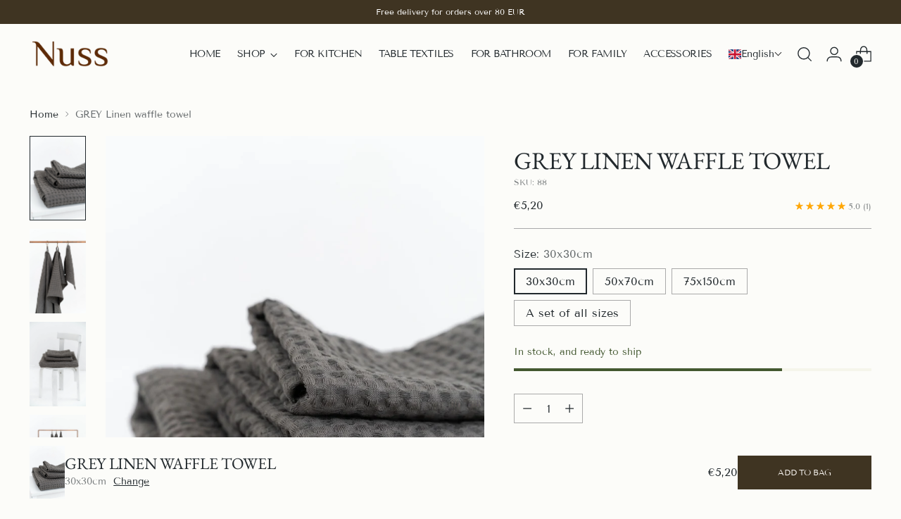

--- FILE ---
content_type: text/html; charset=utf-8
request_url: https://nussofficial.com/en/products/gray-linen-waffle-towel
body_size: 82170
content:
<!doctype html>

<!--
  ___                 ___           ___           ___
       /  /\                     /__/\         /  /\         /  /\
      /  /:/_                    \  \:\       /  /:/        /  /::\
     /  /:/ /\  ___     ___       \  \:\     /  /:/        /  /:/\:\
    /  /:/ /:/ /__/\   /  /\  ___  \  \:\   /  /:/  ___   /  /:/  \:\
   /__/:/ /:/  \  \:\ /  /:/ /__/\  \__\:\ /__/:/  /  /\ /__/:/ \__\:\
   \  \:\/:/    \  \:\  /:/  \  \:\ /  /:/ \  \:\ /  /:/ \  \:\ /  /:/
    \  \::/      \  \:\/:/    \  \:\  /:/   \  \:\  /:/   \  \:\  /:/
     \  \:\       \  \::/      \  \:\/:/     \  \:\/:/     \  \:\/:/
      \  \:\       \__\/        \  \::/       \  \::/       \  \::/
       \__\/                     \__\/         \__\/         \__\/

  --------------------------------------------------------------------
  #  Stiletto v3.4.0
  #  Documentation: https://help.fluorescent.co/v/stiletto
  #  Purchase: https://themes.shopify.com/themes/stiletto/
  #  A product by Fluorescent: https://fluorescent.co/
  --------------------------------------------------------------------
-->

<html class="no-js" lang="en" style="--announcement-height: 1px;">
  <head>

    <!-- Google Tag Manager -->
<script>(function(w,d,s,l,i){w[l]=w[l]||[];w[l].push({'gtm.start':
new Date().getTime(),event:'gtm.js'});var f=d.getElementsByTagName(s)[0],
j=d.createElement(s),dl=l!='dataLayer'?'&l='+l:'';j.async=true;j.src=
'https://www.googletagmanager.com/gtm.js?id='+i+dl;f.parentNode.insertBefore(j,f);
})(window,document,'script','dataLayer','GTM-MSDSTNQ4');</script>
<!-- End Google Tag Manager -->

    <meta charset="UTF-8">
    <meta http-equiv="X-UA-Compatible" content="IE=edge,chrome=1">
    <meta name="viewport" content="width=device-width,initial-scale=1">
    




  <meta name="description" content="Linen towels with a waffle pattern - excellent moisture absorption, natural, antibacterial - no bacteria accumulate, quick drying. Towels will be great for the kitchen, bathroom, sauna and beach. Composition 47% linen 53% cotton Sizes: 30x30cm with hanging loop 50x70cm with hanging loop 75x150cm with hanging loop Care:">



    <link rel="canonical" href="https://nussofficial.com/en/products/gray-linen-waffle-towel">
    <link rel="preconnect" href="https://cdn.shopify.com" crossorigin><link rel="shortcut icon" href="//nussofficial.com/cdn/shop/files/Nuss-logo_favikona.png?crop=center&height=32&v=1698564596&width=32" type="image/png"><title>GREY Linen waffle towel
&ndash; nussofficial.com</title>

    





  
  
  
  
  




<meta property="og:url" content="https://nussofficial.com/en/products/gray-linen-waffle-towel">
<meta property="og:site_name" content="nussofficial.com">
<meta property="og:type" content="product">
<meta property="og:title" content="GREY Linen waffle towel">
<meta property="og:description" content="Linen towels with a waffle pattern - excellent moisture absorption, natural, antibacterial - no bacteria accumulate, quick drying. Towels will be great for the kitchen, bathroom, sauna and beach. Composition 47% linen 53% cotton Sizes: 30x30cm with hanging loop 50x70cm with hanging loop 75x150cm with hanging loop Care:">
<meta property="og:image" content="http://nussofficial.com/cdn/shop/files/NUSS-lina-vafelauduma-dvielis-grey_5.jpg?v=1762880402&width=1024">
<meta property="og:image:secure_url" content="https://nussofficial.com/cdn/shop/files/NUSS-lina-vafelauduma-dvielis-grey_5.jpg?v=1762880402&width=1024">
<meta property="og:price:amount" content="5,20">
<meta property="og:price:currency" content="EUR">

<meta name="twitter:title" content="GREY Linen waffle towel">
<meta name="twitter:description" content="Linen towels with a waffle pattern - excellent moisture absorption, natural, antibacterial - no bacteria accumulate, quick drying. Towels will be great for the kitchen, bathroom, sauna and beach. Composition 47% linen 53% cotton Sizes: 30x30cm with hanging loop 50x70cm with hanging loop 75x150cm with hanging loop Care:">
<meta name="twitter:card" content="summary_large_image">
<meta name="twitter:image" content="https://nussofficial.com/cdn/shop/files/NUSS-lina-vafelauduma-dvielis-grey_5.jpg?v=1762880402&width=1024">
<meta name="twitter:image:width" content="480">
<meta name="twitter:image:height" content="480">


    <script>
  console.log('Stiletto v3.4.0 by Fluorescent');

  document.documentElement.className = document.documentElement.className.replace('no-js', '');
  if (window.matchMedia(`(prefers-reduced-motion: reduce)`) === true || window.matchMedia(`(prefers-reduced-motion: reduce)`).matches === true) {
    document.documentElement.classList.add('prefers-reduced-motion');
  } else {
    document.documentElement.classList.add('do-anim');
  }

  window.theme = {
    version: 'v3.4.0',
    themeName: 'Stiletto',
    moneyFormat: "€{{amount_with_comma_separator}}",
    strings: {
      name: "nussofficial.com",
      accessibility: {
        play_video: "Play",
        pause_video: "Pause",
        range_lower: "Lower",
        range_upper: "Upper"
      },
      product: {
        no_shipping_rates: "Shipping rate unavailable",
        country_placeholder: "Country\/Region",
        review: "Write a review"
      },
      products: {
        product: {
          unavailable: "Unavailable",
          unitPrice: "Unit price",
          unitPriceSeparator: "per",
          sku: "SKU"
        }
      },
      cart: {
        editCartNote: "Edit order notes",
        addCartNote: "Add order notes",
        quantityError: "You have the maximum number of this product in your cart"
      },
      pagination: {
        viewing: "You’re viewing {{ of }} of {{ total }}",
        products: "products",
        results: "results"
      }
    },
    routes: {
      root: "/en",
      cart: {
        base: "/en/cart",
        add: "/en/cart/add",
        change: "/en/cart/change",
        update: "/en/cart/update",
        clear: "/en/cart/clear",
        // Manual routes until Shopify adds support
        shipping: "/en/cart/shipping_rates",
      },
      // Manual routes until Shopify adds support
      products: "/en/products",
      productRecommendations: "/en/recommendations/products",
      predictive_search_url: '/en/search/suggest',
    },
    icons: {
      chevron: "\u003cspan class=\"icon icon-new icon-chevron \"\u003e\n  \u003csvg viewBox=\"0 0 24 24\" fill=\"none\" xmlns=\"http:\/\/www.w3.org\/2000\/svg\"\u003e\u003cpath d=\"M1.875 7.438 12 17.563 22.125 7.438\" stroke=\"currentColor\" stroke-width=\"2\"\/\u003e\u003c\/svg\u003e\n\u003c\/span\u003e\n",
      close: "\u003cspan class=\"icon icon-new icon-close \"\u003e\n  \u003csvg viewBox=\"0 0 24 24\" fill=\"none\" xmlns=\"http:\/\/www.w3.org\/2000\/svg\"\u003e\u003cpath d=\"M2.66 1.34 2 .68.68 2l.66.66 1.32-1.32zm18.68 21.32.66.66L23.32 22l-.66-.66-1.32 1.32zm1.32-20 .66-.66L22 .68l-.66.66 1.32 1.32zM1.34 21.34.68 22 2 23.32l.66-.66-1.32-1.32zm0-18.68 10 10 1.32-1.32-10-10-1.32 1.32zm11.32 10 10-10-1.32-1.32-10 10 1.32 1.32zm-1.32-1.32-10 10 1.32 1.32 10-10-1.32-1.32zm0 1.32 10 10 1.32-1.32-10-10-1.32 1.32z\" fill=\"currentColor\"\/\u003e\u003c\/svg\u003e\n\u003c\/span\u003e\n",
      zoom: "\u003cspan class=\"icon icon-new icon-zoom \"\u003e\n  \u003csvg viewBox=\"0 0 24 24\" fill=\"none\" xmlns=\"http:\/\/www.w3.org\/2000\/svg\"\u003e\u003cpath d=\"M10.3,19.71c5.21,0,9.44-4.23,9.44-9.44S15.51,.83,10.3,.83,.86,5.05,.86,10.27s4.23,9.44,9.44,9.44Z\" fill=\"none\" stroke=\"currentColor\" stroke-linecap=\"round\" stroke-miterlimit=\"10\" stroke-width=\"1.63\"\/\u003e\n          \u003cpath d=\"M5.05,10.27H15.54\" fill=\"none\" stroke=\"currentColor\" stroke-miterlimit=\"10\" stroke-width=\"1.63\"\/\u003e\n          \u003cpath class=\"cross-up\" d=\"M10.3,5.02V15.51\" fill=\"none\" stroke=\"currentColor\" stroke-miterlimit=\"10\" stroke-width=\"1.63\"\/\u003e\n          \u003cpath d=\"M16.92,16.9l6.49,6.49\" fill=\"none\" stroke=\"currentColor\" stroke-miterlimit=\"10\" stroke-width=\"1.63\"\/\u003e\u003c\/svg\u003e\n\u003c\/span\u003e\n"
    },
    coreData: {
      n: "Stiletto",
      v: "v3.4.0",
    }
  }

  window.theme.searchableFields = "product_type,title,variants.title,vendor";

  
    window.theme.allCountryOptionTags = "\u003coption value=\"Latvia\" data-provinces=\"[]\"\u003eLatvia\u003c\/option\u003e\n\u003coption value=\"---\" data-provinces=\"[]\"\u003e---\u003c\/option\u003e\n\u003coption value=\"Afghanistan\" data-provinces=\"[]\"\u003eAfghanistan\u003c\/option\u003e\n\u003coption value=\"Aland Islands\" data-provinces=\"[]\"\u003eÅland Islands\u003c\/option\u003e\n\u003coption value=\"Albania\" data-provinces=\"[]\"\u003eAlbania\u003c\/option\u003e\n\u003coption value=\"Algeria\" data-provinces=\"[]\"\u003eAlgeria\u003c\/option\u003e\n\u003coption value=\"Andorra\" data-provinces=\"[]\"\u003eAndorra\u003c\/option\u003e\n\u003coption value=\"Angola\" data-provinces=\"[]\"\u003eAngola\u003c\/option\u003e\n\u003coption value=\"Anguilla\" data-provinces=\"[]\"\u003eAnguilla\u003c\/option\u003e\n\u003coption value=\"Antigua And Barbuda\" data-provinces=\"[]\"\u003eAntigua \u0026 Barbuda\u003c\/option\u003e\n\u003coption value=\"Argentina\" data-provinces=\"[[\u0026quot;Buenos Aires\u0026quot;,\u0026quot;Buenos Aires Province\u0026quot;],[\u0026quot;Catamarca\u0026quot;,\u0026quot;Catamarca\u0026quot;],[\u0026quot;Chaco\u0026quot;,\u0026quot;Chaco\u0026quot;],[\u0026quot;Chubut\u0026quot;,\u0026quot;Chubut\u0026quot;],[\u0026quot;Ciudad Autónoma de Buenos Aires\u0026quot;,\u0026quot;Buenos Aires (Autonomous City)\u0026quot;],[\u0026quot;Corrientes\u0026quot;,\u0026quot;Corrientes\u0026quot;],[\u0026quot;Córdoba\u0026quot;,\u0026quot;Córdoba\u0026quot;],[\u0026quot;Entre Ríos\u0026quot;,\u0026quot;Entre Ríos\u0026quot;],[\u0026quot;Formosa\u0026quot;,\u0026quot;Formosa\u0026quot;],[\u0026quot;Jujuy\u0026quot;,\u0026quot;Jujuy\u0026quot;],[\u0026quot;La Pampa\u0026quot;,\u0026quot;La Pampa\u0026quot;],[\u0026quot;La Rioja\u0026quot;,\u0026quot;La Rioja\u0026quot;],[\u0026quot;Mendoza\u0026quot;,\u0026quot;Mendoza\u0026quot;],[\u0026quot;Misiones\u0026quot;,\u0026quot;Misiones\u0026quot;],[\u0026quot;Neuquén\u0026quot;,\u0026quot;Neuquén\u0026quot;],[\u0026quot;Río Negro\u0026quot;,\u0026quot;Río Negro\u0026quot;],[\u0026quot;Salta\u0026quot;,\u0026quot;Salta\u0026quot;],[\u0026quot;San Juan\u0026quot;,\u0026quot;San Juan\u0026quot;],[\u0026quot;San Luis\u0026quot;,\u0026quot;San Luis\u0026quot;],[\u0026quot;Santa Cruz\u0026quot;,\u0026quot;Santa Cruz\u0026quot;],[\u0026quot;Santa Fe\u0026quot;,\u0026quot;Santa Fe\u0026quot;],[\u0026quot;Santiago Del Estero\u0026quot;,\u0026quot;Santiago del Estero\u0026quot;],[\u0026quot;Tierra Del Fuego\u0026quot;,\u0026quot;Tierra del Fuego\u0026quot;],[\u0026quot;Tucumán\u0026quot;,\u0026quot;Tucumán\u0026quot;]]\"\u003eArgentina\u003c\/option\u003e\n\u003coption value=\"Armenia\" data-provinces=\"[]\"\u003eArmenia\u003c\/option\u003e\n\u003coption value=\"Aruba\" data-provinces=\"[]\"\u003eAruba\u003c\/option\u003e\n\u003coption value=\"Ascension Island\" data-provinces=\"[]\"\u003eAscension Island\u003c\/option\u003e\n\u003coption value=\"Australia\" data-provinces=\"[[\u0026quot;Australian Capital Territory\u0026quot;,\u0026quot;Australian Capital Territory\u0026quot;],[\u0026quot;New South Wales\u0026quot;,\u0026quot;New South Wales\u0026quot;],[\u0026quot;Northern Territory\u0026quot;,\u0026quot;Northern Territory\u0026quot;],[\u0026quot;Queensland\u0026quot;,\u0026quot;Queensland\u0026quot;],[\u0026quot;South Australia\u0026quot;,\u0026quot;South Australia\u0026quot;],[\u0026quot;Tasmania\u0026quot;,\u0026quot;Tasmania\u0026quot;],[\u0026quot;Victoria\u0026quot;,\u0026quot;Victoria\u0026quot;],[\u0026quot;Western Australia\u0026quot;,\u0026quot;Western Australia\u0026quot;]]\"\u003eAustralia\u003c\/option\u003e\n\u003coption value=\"Austria\" data-provinces=\"[]\"\u003eAustria\u003c\/option\u003e\n\u003coption value=\"Azerbaijan\" data-provinces=\"[]\"\u003eAzerbaijan\u003c\/option\u003e\n\u003coption value=\"Bahamas\" data-provinces=\"[]\"\u003eBahamas\u003c\/option\u003e\n\u003coption value=\"Bahrain\" data-provinces=\"[]\"\u003eBahrain\u003c\/option\u003e\n\u003coption value=\"Bangladesh\" data-provinces=\"[]\"\u003eBangladesh\u003c\/option\u003e\n\u003coption value=\"Barbados\" data-provinces=\"[]\"\u003eBarbados\u003c\/option\u003e\n\u003coption value=\"Belarus\" data-provinces=\"[]\"\u003eBelarus\u003c\/option\u003e\n\u003coption value=\"Belgium\" data-provinces=\"[]\"\u003eBelgium\u003c\/option\u003e\n\u003coption value=\"Belize\" data-provinces=\"[]\"\u003eBelize\u003c\/option\u003e\n\u003coption value=\"Benin\" data-provinces=\"[]\"\u003eBenin\u003c\/option\u003e\n\u003coption value=\"Bermuda\" data-provinces=\"[]\"\u003eBermuda\u003c\/option\u003e\n\u003coption value=\"Bhutan\" data-provinces=\"[]\"\u003eBhutan\u003c\/option\u003e\n\u003coption value=\"Bolivia\" data-provinces=\"[]\"\u003eBolivia\u003c\/option\u003e\n\u003coption value=\"Bosnia And Herzegovina\" data-provinces=\"[]\"\u003eBosnia \u0026 Herzegovina\u003c\/option\u003e\n\u003coption value=\"Botswana\" data-provinces=\"[]\"\u003eBotswana\u003c\/option\u003e\n\u003coption value=\"Brazil\" data-provinces=\"[[\u0026quot;Acre\u0026quot;,\u0026quot;Acre\u0026quot;],[\u0026quot;Alagoas\u0026quot;,\u0026quot;Alagoas\u0026quot;],[\u0026quot;Amapá\u0026quot;,\u0026quot;Amapá\u0026quot;],[\u0026quot;Amazonas\u0026quot;,\u0026quot;Amazonas\u0026quot;],[\u0026quot;Bahia\u0026quot;,\u0026quot;Bahia\u0026quot;],[\u0026quot;Ceará\u0026quot;,\u0026quot;Ceará\u0026quot;],[\u0026quot;Distrito Federal\u0026quot;,\u0026quot;Federal District\u0026quot;],[\u0026quot;Espírito Santo\u0026quot;,\u0026quot;Espírito Santo\u0026quot;],[\u0026quot;Goiás\u0026quot;,\u0026quot;Goiás\u0026quot;],[\u0026quot;Maranhão\u0026quot;,\u0026quot;Maranhão\u0026quot;],[\u0026quot;Mato Grosso\u0026quot;,\u0026quot;Mato Grosso\u0026quot;],[\u0026quot;Mato Grosso do Sul\u0026quot;,\u0026quot;Mato Grosso do Sul\u0026quot;],[\u0026quot;Minas Gerais\u0026quot;,\u0026quot;Minas Gerais\u0026quot;],[\u0026quot;Paraná\u0026quot;,\u0026quot;Paraná\u0026quot;],[\u0026quot;Paraíba\u0026quot;,\u0026quot;Paraíba\u0026quot;],[\u0026quot;Pará\u0026quot;,\u0026quot;Pará\u0026quot;],[\u0026quot;Pernambuco\u0026quot;,\u0026quot;Pernambuco\u0026quot;],[\u0026quot;Piauí\u0026quot;,\u0026quot;Piauí\u0026quot;],[\u0026quot;Rio Grande do Norte\u0026quot;,\u0026quot;Rio Grande do Norte\u0026quot;],[\u0026quot;Rio Grande do Sul\u0026quot;,\u0026quot;Rio Grande do Sul\u0026quot;],[\u0026quot;Rio de Janeiro\u0026quot;,\u0026quot;Rio de Janeiro\u0026quot;],[\u0026quot;Rondônia\u0026quot;,\u0026quot;Rondônia\u0026quot;],[\u0026quot;Roraima\u0026quot;,\u0026quot;Roraima\u0026quot;],[\u0026quot;Santa Catarina\u0026quot;,\u0026quot;Santa Catarina\u0026quot;],[\u0026quot;Sergipe\u0026quot;,\u0026quot;Sergipe\u0026quot;],[\u0026quot;São Paulo\u0026quot;,\u0026quot;São Paulo\u0026quot;],[\u0026quot;Tocantins\u0026quot;,\u0026quot;Tocantins\u0026quot;]]\"\u003eBrazil\u003c\/option\u003e\n\u003coption value=\"British Indian Ocean Territory\" data-provinces=\"[]\"\u003eBritish Indian Ocean Territory\u003c\/option\u003e\n\u003coption value=\"Virgin Islands, British\" data-provinces=\"[]\"\u003eBritish Virgin Islands\u003c\/option\u003e\n\u003coption value=\"Brunei\" data-provinces=\"[]\"\u003eBrunei\u003c\/option\u003e\n\u003coption value=\"Bulgaria\" data-provinces=\"[]\"\u003eBulgaria\u003c\/option\u003e\n\u003coption value=\"Burkina Faso\" data-provinces=\"[]\"\u003eBurkina Faso\u003c\/option\u003e\n\u003coption value=\"Burundi\" data-provinces=\"[]\"\u003eBurundi\u003c\/option\u003e\n\u003coption value=\"Cambodia\" data-provinces=\"[]\"\u003eCambodia\u003c\/option\u003e\n\u003coption value=\"Republic of Cameroon\" data-provinces=\"[]\"\u003eCameroon\u003c\/option\u003e\n\u003coption value=\"Canada\" data-provinces=\"[[\u0026quot;Alberta\u0026quot;,\u0026quot;Alberta\u0026quot;],[\u0026quot;British Columbia\u0026quot;,\u0026quot;British Columbia\u0026quot;],[\u0026quot;Manitoba\u0026quot;,\u0026quot;Manitoba\u0026quot;],[\u0026quot;New Brunswick\u0026quot;,\u0026quot;New Brunswick\u0026quot;],[\u0026quot;Newfoundland and Labrador\u0026quot;,\u0026quot;Newfoundland and Labrador\u0026quot;],[\u0026quot;Northwest Territories\u0026quot;,\u0026quot;Northwest Territories\u0026quot;],[\u0026quot;Nova Scotia\u0026quot;,\u0026quot;Nova Scotia\u0026quot;],[\u0026quot;Nunavut\u0026quot;,\u0026quot;Nunavut\u0026quot;],[\u0026quot;Ontario\u0026quot;,\u0026quot;Ontario\u0026quot;],[\u0026quot;Prince Edward Island\u0026quot;,\u0026quot;Prince Edward Island\u0026quot;],[\u0026quot;Quebec\u0026quot;,\u0026quot;Quebec\u0026quot;],[\u0026quot;Saskatchewan\u0026quot;,\u0026quot;Saskatchewan\u0026quot;],[\u0026quot;Yukon\u0026quot;,\u0026quot;Yukon\u0026quot;]]\"\u003eCanada\u003c\/option\u003e\n\u003coption value=\"Cape Verde\" data-provinces=\"[]\"\u003eCape Verde\u003c\/option\u003e\n\u003coption value=\"Caribbean Netherlands\" data-provinces=\"[]\"\u003eCaribbean Netherlands\u003c\/option\u003e\n\u003coption value=\"Cayman Islands\" data-provinces=\"[]\"\u003eCayman Islands\u003c\/option\u003e\n\u003coption value=\"Central African Republic\" data-provinces=\"[]\"\u003eCentral African Republic\u003c\/option\u003e\n\u003coption value=\"Chad\" data-provinces=\"[]\"\u003eChad\u003c\/option\u003e\n\u003coption value=\"Chile\" data-provinces=\"[[\u0026quot;Antofagasta\u0026quot;,\u0026quot;Antofagasta\u0026quot;],[\u0026quot;Araucanía\u0026quot;,\u0026quot;Araucanía\u0026quot;],[\u0026quot;Arica and Parinacota\u0026quot;,\u0026quot;Arica y Parinacota\u0026quot;],[\u0026quot;Atacama\u0026quot;,\u0026quot;Atacama\u0026quot;],[\u0026quot;Aysén\u0026quot;,\u0026quot;Aysén\u0026quot;],[\u0026quot;Biobío\u0026quot;,\u0026quot;Bío Bío\u0026quot;],[\u0026quot;Coquimbo\u0026quot;,\u0026quot;Coquimbo\u0026quot;],[\u0026quot;Los Lagos\u0026quot;,\u0026quot;Los Lagos\u0026quot;],[\u0026quot;Los Ríos\u0026quot;,\u0026quot;Los Ríos\u0026quot;],[\u0026quot;Magallanes\u0026quot;,\u0026quot;Magallanes Region\u0026quot;],[\u0026quot;Maule\u0026quot;,\u0026quot;Maule\u0026quot;],[\u0026quot;O\u0026#39;Higgins\u0026quot;,\u0026quot;Libertador General Bernardo O’Higgins\u0026quot;],[\u0026quot;Santiago\u0026quot;,\u0026quot;Santiago Metropolitan\u0026quot;],[\u0026quot;Tarapacá\u0026quot;,\u0026quot;Tarapacá\u0026quot;],[\u0026quot;Valparaíso\u0026quot;,\u0026quot;Valparaíso\u0026quot;],[\u0026quot;Ñuble\u0026quot;,\u0026quot;Ñuble\u0026quot;]]\"\u003eChile\u003c\/option\u003e\n\u003coption value=\"China\" data-provinces=\"[[\u0026quot;Anhui\u0026quot;,\u0026quot;Anhui\u0026quot;],[\u0026quot;Beijing\u0026quot;,\u0026quot;Beijing\u0026quot;],[\u0026quot;Chongqing\u0026quot;,\u0026quot;Chongqing\u0026quot;],[\u0026quot;Fujian\u0026quot;,\u0026quot;Fujian\u0026quot;],[\u0026quot;Gansu\u0026quot;,\u0026quot;Gansu\u0026quot;],[\u0026quot;Guangdong\u0026quot;,\u0026quot;Guangdong\u0026quot;],[\u0026quot;Guangxi\u0026quot;,\u0026quot;Guangxi\u0026quot;],[\u0026quot;Guizhou\u0026quot;,\u0026quot;Guizhou\u0026quot;],[\u0026quot;Hainan\u0026quot;,\u0026quot;Hainan\u0026quot;],[\u0026quot;Hebei\u0026quot;,\u0026quot;Hebei\u0026quot;],[\u0026quot;Heilongjiang\u0026quot;,\u0026quot;Heilongjiang\u0026quot;],[\u0026quot;Henan\u0026quot;,\u0026quot;Henan\u0026quot;],[\u0026quot;Hubei\u0026quot;,\u0026quot;Hubei\u0026quot;],[\u0026quot;Hunan\u0026quot;,\u0026quot;Hunan\u0026quot;],[\u0026quot;Inner Mongolia\u0026quot;,\u0026quot;Inner Mongolia\u0026quot;],[\u0026quot;Jiangsu\u0026quot;,\u0026quot;Jiangsu\u0026quot;],[\u0026quot;Jiangxi\u0026quot;,\u0026quot;Jiangxi\u0026quot;],[\u0026quot;Jilin\u0026quot;,\u0026quot;Jilin\u0026quot;],[\u0026quot;Liaoning\u0026quot;,\u0026quot;Liaoning\u0026quot;],[\u0026quot;Ningxia\u0026quot;,\u0026quot;Ningxia\u0026quot;],[\u0026quot;Qinghai\u0026quot;,\u0026quot;Qinghai\u0026quot;],[\u0026quot;Shaanxi\u0026quot;,\u0026quot;Shaanxi\u0026quot;],[\u0026quot;Shandong\u0026quot;,\u0026quot;Shandong\u0026quot;],[\u0026quot;Shanghai\u0026quot;,\u0026quot;Shanghai\u0026quot;],[\u0026quot;Shanxi\u0026quot;,\u0026quot;Shanxi\u0026quot;],[\u0026quot;Sichuan\u0026quot;,\u0026quot;Sichuan\u0026quot;],[\u0026quot;Tianjin\u0026quot;,\u0026quot;Tianjin\u0026quot;],[\u0026quot;Xinjiang\u0026quot;,\u0026quot;Xinjiang\u0026quot;],[\u0026quot;Xizang\u0026quot;,\u0026quot;Tibet\u0026quot;],[\u0026quot;Yunnan\u0026quot;,\u0026quot;Yunnan\u0026quot;],[\u0026quot;Zhejiang\u0026quot;,\u0026quot;Zhejiang\u0026quot;]]\"\u003eChina\u003c\/option\u003e\n\u003coption value=\"Christmas Island\" data-provinces=\"[]\"\u003eChristmas Island\u003c\/option\u003e\n\u003coption value=\"Cocos (Keeling) Islands\" data-provinces=\"[]\"\u003eCocos (Keeling) Islands\u003c\/option\u003e\n\u003coption value=\"Colombia\" data-provinces=\"[[\u0026quot;Amazonas\u0026quot;,\u0026quot;Amazonas\u0026quot;],[\u0026quot;Antioquia\u0026quot;,\u0026quot;Antioquia\u0026quot;],[\u0026quot;Arauca\u0026quot;,\u0026quot;Arauca\u0026quot;],[\u0026quot;Atlántico\u0026quot;,\u0026quot;Atlántico\u0026quot;],[\u0026quot;Bogotá, D.C.\u0026quot;,\u0026quot;Capital District\u0026quot;],[\u0026quot;Bolívar\u0026quot;,\u0026quot;Bolívar\u0026quot;],[\u0026quot;Boyacá\u0026quot;,\u0026quot;Boyacá\u0026quot;],[\u0026quot;Caldas\u0026quot;,\u0026quot;Caldas\u0026quot;],[\u0026quot;Caquetá\u0026quot;,\u0026quot;Caquetá\u0026quot;],[\u0026quot;Casanare\u0026quot;,\u0026quot;Casanare\u0026quot;],[\u0026quot;Cauca\u0026quot;,\u0026quot;Cauca\u0026quot;],[\u0026quot;Cesar\u0026quot;,\u0026quot;Cesar\u0026quot;],[\u0026quot;Chocó\u0026quot;,\u0026quot;Chocó\u0026quot;],[\u0026quot;Cundinamarca\u0026quot;,\u0026quot;Cundinamarca\u0026quot;],[\u0026quot;Córdoba\u0026quot;,\u0026quot;Córdoba\u0026quot;],[\u0026quot;Guainía\u0026quot;,\u0026quot;Guainía\u0026quot;],[\u0026quot;Guaviare\u0026quot;,\u0026quot;Guaviare\u0026quot;],[\u0026quot;Huila\u0026quot;,\u0026quot;Huila\u0026quot;],[\u0026quot;La Guajira\u0026quot;,\u0026quot;La Guajira\u0026quot;],[\u0026quot;Magdalena\u0026quot;,\u0026quot;Magdalena\u0026quot;],[\u0026quot;Meta\u0026quot;,\u0026quot;Meta\u0026quot;],[\u0026quot;Nariño\u0026quot;,\u0026quot;Nariño\u0026quot;],[\u0026quot;Norte de Santander\u0026quot;,\u0026quot;Norte de Santander\u0026quot;],[\u0026quot;Putumayo\u0026quot;,\u0026quot;Putumayo\u0026quot;],[\u0026quot;Quindío\u0026quot;,\u0026quot;Quindío\u0026quot;],[\u0026quot;Risaralda\u0026quot;,\u0026quot;Risaralda\u0026quot;],[\u0026quot;San Andrés, Providencia y Santa Catalina\u0026quot;,\u0026quot;San Andrés \\u0026 Providencia\u0026quot;],[\u0026quot;Santander\u0026quot;,\u0026quot;Santander\u0026quot;],[\u0026quot;Sucre\u0026quot;,\u0026quot;Sucre\u0026quot;],[\u0026quot;Tolima\u0026quot;,\u0026quot;Tolima\u0026quot;],[\u0026quot;Valle del Cauca\u0026quot;,\u0026quot;Valle del Cauca\u0026quot;],[\u0026quot;Vaupés\u0026quot;,\u0026quot;Vaupés\u0026quot;],[\u0026quot;Vichada\u0026quot;,\u0026quot;Vichada\u0026quot;]]\"\u003eColombia\u003c\/option\u003e\n\u003coption value=\"Comoros\" data-provinces=\"[]\"\u003eComoros\u003c\/option\u003e\n\u003coption value=\"Congo\" data-provinces=\"[]\"\u003eCongo - Brazzaville\u003c\/option\u003e\n\u003coption value=\"Congo, The Democratic Republic Of The\" data-provinces=\"[]\"\u003eCongo - Kinshasa\u003c\/option\u003e\n\u003coption value=\"Cook Islands\" data-provinces=\"[]\"\u003eCook Islands\u003c\/option\u003e\n\u003coption value=\"Costa Rica\" data-provinces=\"[[\u0026quot;Alajuela\u0026quot;,\u0026quot;Alajuela\u0026quot;],[\u0026quot;Cartago\u0026quot;,\u0026quot;Cartago\u0026quot;],[\u0026quot;Guanacaste\u0026quot;,\u0026quot;Guanacaste\u0026quot;],[\u0026quot;Heredia\u0026quot;,\u0026quot;Heredia\u0026quot;],[\u0026quot;Limón\u0026quot;,\u0026quot;Limón\u0026quot;],[\u0026quot;Puntarenas\u0026quot;,\u0026quot;Puntarenas\u0026quot;],[\u0026quot;San José\u0026quot;,\u0026quot;San José\u0026quot;]]\"\u003eCosta Rica\u003c\/option\u003e\n\u003coption value=\"Croatia\" data-provinces=\"[]\"\u003eCroatia\u003c\/option\u003e\n\u003coption value=\"Curaçao\" data-provinces=\"[]\"\u003eCuraçao\u003c\/option\u003e\n\u003coption value=\"Cyprus\" data-provinces=\"[]\"\u003eCyprus\u003c\/option\u003e\n\u003coption value=\"Czech Republic\" data-provinces=\"[]\"\u003eCzechia\u003c\/option\u003e\n\u003coption value=\"Côte d'Ivoire\" data-provinces=\"[]\"\u003eCôte d’Ivoire\u003c\/option\u003e\n\u003coption value=\"Denmark\" data-provinces=\"[]\"\u003eDenmark\u003c\/option\u003e\n\u003coption value=\"Djibouti\" data-provinces=\"[]\"\u003eDjibouti\u003c\/option\u003e\n\u003coption value=\"Dominica\" data-provinces=\"[]\"\u003eDominica\u003c\/option\u003e\n\u003coption value=\"Dominican Republic\" data-provinces=\"[]\"\u003eDominican Republic\u003c\/option\u003e\n\u003coption value=\"Ecuador\" data-provinces=\"[]\"\u003eEcuador\u003c\/option\u003e\n\u003coption value=\"Egypt\" data-provinces=\"[[\u0026quot;6th of October\u0026quot;,\u0026quot;6th of October\u0026quot;],[\u0026quot;Al Sharqia\u0026quot;,\u0026quot;Al Sharqia\u0026quot;],[\u0026quot;Alexandria\u0026quot;,\u0026quot;Alexandria\u0026quot;],[\u0026quot;Aswan\u0026quot;,\u0026quot;Aswan\u0026quot;],[\u0026quot;Asyut\u0026quot;,\u0026quot;Asyut\u0026quot;],[\u0026quot;Beheira\u0026quot;,\u0026quot;Beheira\u0026quot;],[\u0026quot;Beni Suef\u0026quot;,\u0026quot;Beni Suef\u0026quot;],[\u0026quot;Cairo\u0026quot;,\u0026quot;Cairo\u0026quot;],[\u0026quot;Dakahlia\u0026quot;,\u0026quot;Dakahlia\u0026quot;],[\u0026quot;Damietta\u0026quot;,\u0026quot;Damietta\u0026quot;],[\u0026quot;Faiyum\u0026quot;,\u0026quot;Faiyum\u0026quot;],[\u0026quot;Gharbia\u0026quot;,\u0026quot;Gharbia\u0026quot;],[\u0026quot;Giza\u0026quot;,\u0026quot;Giza\u0026quot;],[\u0026quot;Helwan\u0026quot;,\u0026quot;Helwan\u0026quot;],[\u0026quot;Ismailia\u0026quot;,\u0026quot;Ismailia\u0026quot;],[\u0026quot;Kafr el-Sheikh\u0026quot;,\u0026quot;Kafr el-Sheikh\u0026quot;],[\u0026quot;Luxor\u0026quot;,\u0026quot;Luxor\u0026quot;],[\u0026quot;Matrouh\u0026quot;,\u0026quot;Matrouh\u0026quot;],[\u0026quot;Minya\u0026quot;,\u0026quot;Minya\u0026quot;],[\u0026quot;Monufia\u0026quot;,\u0026quot;Monufia\u0026quot;],[\u0026quot;New Valley\u0026quot;,\u0026quot;New Valley\u0026quot;],[\u0026quot;North Sinai\u0026quot;,\u0026quot;North Sinai\u0026quot;],[\u0026quot;Port Said\u0026quot;,\u0026quot;Port Said\u0026quot;],[\u0026quot;Qalyubia\u0026quot;,\u0026quot;Qalyubia\u0026quot;],[\u0026quot;Qena\u0026quot;,\u0026quot;Qena\u0026quot;],[\u0026quot;Red Sea\u0026quot;,\u0026quot;Red Sea\u0026quot;],[\u0026quot;Sohag\u0026quot;,\u0026quot;Sohag\u0026quot;],[\u0026quot;South Sinai\u0026quot;,\u0026quot;South Sinai\u0026quot;],[\u0026quot;Suez\u0026quot;,\u0026quot;Suez\u0026quot;]]\"\u003eEgypt\u003c\/option\u003e\n\u003coption value=\"El Salvador\" data-provinces=\"[[\u0026quot;Ahuachapán\u0026quot;,\u0026quot;Ahuachapán\u0026quot;],[\u0026quot;Cabañas\u0026quot;,\u0026quot;Cabañas\u0026quot;],[\u0026quot;Chalatenango\u0026quot;,\u0026quot;Chalatenango\u0026quot;],[\u0026quot;Cuscatlán\u0026quot;,\u0026quot;Cuscatlán\u0026quot;],[\u0026quot;La Libertad\u0026quot;,\u0026quot;La Libertad\u0026quot;],[\u0026quot;La Paz\u0026quot;,\u0026quot;La Paz\u0026quot;],[\u0026quot;La Unión\u0026quot;,\u0026quot;La Unión\u0026quot;],[\u0026quot;Morazán\u0026quot;,\u0026quot;Morazán\u0026quot;],[\u0026quot;San Miguel\u0026quot;,\u0026quot;San Miguel\u0026quot;],[\u0026quot;San Salvador\u0026quot;,\u0026quot;San Salvador\u0026quot;],[\u0026quot;San Vicente\u0026quot;,\u0026quot;San Vicente\u0026quot;],[\u0026quot;Santa Ana\u0026quot;,\u0026quot;Santa Ana\u0026quot;],[\u0026quot;Sonsonate\u0026quot;,\u0026quot;Sonsonate\u0026quot;],[\u0026quot;Usulután\u0026quot;,\u0026quot;Usulután\u0026quot;]]\"\u003eEl Salvador\u003c\/option\u003e\n\u003coption value=\"Equatorial Guinea\" data-provinces=\"[]\"\u003eEquatorial Guinea\u003c\/option\u003e\n\u003coption value=\"Eritrea\" data-provinces=\"[]\"\u003eEritrea\u003c\/option\u003e\n\u003coption value=\"Estonia\" data-provinces=\"[]\"\u003eEstonia\u003c\/option\u003e\n\u003coption value=\"Eswatini\" data-provinces=\"[]\"\u003eEswatini\u003c\/option\u003e\n\u003coption value=\"Ethiopia\" data-provinces=\"[]\"\u003eEthiopia\u003c\/option\u003e\n\u003coption value=\"Falkland Islands (Malvinas)\" data-provinces=\"[]\"\u003eFalkland Islands\u003c\/option\u003e\n\u003coption value=\"Faroe Islands\" data-provinces=\"[]\"\u003eFaroe Islands\u003c\/option\u003e\n\u003coption value=\"Fiji\" data-provinces=\"[]\"\u003eFiji\u003c\/option\u003e\n\u003coption value=\"Finland\" data-provinces=\"[]\"\u003eFinland\u003c\/option\u003e\n\u003coption value=\"France\" data-provinces=\"[]\"\u003eFrance\u003c\/option\u003e\n\u003coption value=\"French Guiana\" data-provinces=\"[]\"\u003eFrench Guiana\u003c\/option\u003e\n\u003coption value=\"French Polynesia\" data-provinces=\"[]\"\u003eFrench Polynesia\u003c\/option\u003e\n\u003coption value=\"French Southern Territories\" data-provinces=\"[]\"\u003eFrench Southern Territories\u003c\/option\u003e\n\u003coption value=\"Gabon\" data-provinces=\"[]\"\u003eGabon\u003c\/option\u003e\n\u003coption value=\"Gambia\" data-provinces=\"[]\"\u003eGambia\u003c\/option\u003e\n\u003coption value=\"Georgia\" data-provinces=\"[]\"\u003eGeorgia\u003c\/option\u003e\n\u003coption value=\"Germany\" data-provinces=\"[]\"\u003eGermany\u003c\/option\u003e\n\u003coption value=\"Ghana\" data-provinces=\"[]\"\u003eGhana\u003c\/option\u003e\n\u003coption value=\"Gibraltar\" data-provinces=\"[]\"\u003eGibraltar\u003c\/option\u003e\n\u003coption value=\"Greece\" data-provinces=\"[]\"\u003eGreece\u003c\/option\u003e\n\u003coption value=\"Greenland\" data-provinces=\"[]\"\u003eGreenland\u003c\/option\u003e\n\u003coption value=\"Grenada\" data-provinces=\"[]\"\u003eGrenada\u003c\/option\u003e\n\u003coption value=\"Guadeloupe\" data-provinces=\"[]\"\u003eGuadeloupe\u003c\/option\u003e\n\u003coption value=\"Guatemala\" data-provinces=\"[[\u0026quot;Alta Verapaz\u0026quot;,\u0026quot;Alta Verapaz\u0026quot;],[\u0026quot;Baja Verapaz\u0026quot;,\u0026quot;Baja Verapaz\u0026quot;],[\u0026quot;Chimaltenango\u0026quot;,\u0026quot;Chimaltenango\u0026quot;],[\u0026quot;Chiquimula\u0026quot;,\u0026quot;Chiquimula\u0026quot;],[\u0026quot;El Progreso\u0026quot;,\u0026quot;El Progreso\u0026quot;],[\u0026quot;Escuintla\u0026quot;,\u0026quot;Escuintla\u0026quot;],[\u0026quot;Guatemala\u0026quot;,\u0026quot;Guatemala\u0026quot;],[\u0026quot;Huehuetenango\u0026quot;,\u0026quot;Huehuetenango\u0026quot;],[\u0026quot;Izabal\u0026quot;,\u0026quot;Izabal\u0026quot;],[\u0026quot;Jalapa\u0026quot;,\u0026quot;Jalapa\u0026quot;],[\u0026quot;Jutiapa\u0026quot;,\u0026quot;Jutiapa\u0026quot;],[\u0026quot;Petén\u0026quot;,\u0026quot;Petén\u0026quot;],[\u0026quot;Quetzaltenango\u0026quot;,\u0026quot;Quetzaltenango\u0026quot;],[\u0026quot;Quiché\u0026quot;,\u0026quot;Quiché\u0026quot;],[\u0026quot;Retalhuleu\u0026quot;,\u0026quot;Retalhuleu\u0026quot;],[\u0026quot;Sacatepéquez\u0026quot;,\u0026quot;Sacatepéquez\u0026quot;],[\u0026quot;San Marcos\u0026quot;,\u0026quot;San Marcos\u0026quot;],[\u0026quot;Santa Rosa\u0026quot;,\u0026quot;Santa Rosa\u0026quot;],[\u0026quot;Sololá\u0026quot;,\u0026quot;Sololá\u0026quot;],[\u0026quot;Suchitepéquez\u0026quot;,\u0026quot;Suchitepéquez\u0026quot;],[\u0026quot;Totonicapán\u0026quot;,\u0026quot;Totonicapán\u0026quot;],[\u0026quot;Zacapa\u0026quot;,\u0026quot;Zacapa\u0026quot;]]\"\u003eGuatemala\u003c\/option\u003e\n\u003coption value=\"Guernsey\" data-provinces=\"[]\"\u003eGuernsey\u003c\/option\u003e\n\u003coption value=\"Guinea\" data-provinces=\"[]\"\u003eGuinea\u003c\/option\u003e\n\u003coption value=\"Guinea Bissau\" data-provinces=\"[]\"\u003eGuinea-Bissau\u003c\/option\u003e\n\u003coption value=\"Guyana\" data-provinces=\"[]\"\u003eGuyana\u003c\/option\u003e\n\u003coption value=\"Haiti\" data-provinces=\"[]\"\u003eHaiti\u003c\/option\u003e\n\u003coption value=\"Honduras\" data-provinces=\"[]\"\u003eHonduras\u003c\/option\u003e\n\u003coption value=\"Hong Kong\" data-provinces=\"[[\u0026quot;Hong Kong Island\u0026quot;,\u0026quot;Hong Kong Island\u0026quot;],[\u0026quot;Kowloon\u0026quot;,\u0026quot;Kowloon\u0026quot;],[\u0026quot;New Territories\u0026quot;,\u0026quot;New Territories\u0026quot;]]\"\u003eHong Kong SAR\u003c\/option\u003e\n\u003coption value=\"Hungary\" data-provinces=\"[]\"\u003eHungary\u003c\/option\u003e\n\u003coption value=\"Iceland\" data-provinces=\"[]\"\u003eIceland\u003c\/option\u003e\n\u003coption value=\"India\" data-provinces=\"[[\u0026quot;Andaman and Nicobar Islands\u0026quot;,\u0026quot;Andaman and Nicobar Islands\u0026quot;],[\u0026quot;Andhra Pradesh\u0026quot;,\u0026quot;Andhra Pradesh\u0026quot;],[\u0026quot;Arunachal Pradesh\u0026quot;,\u0026quot;Arunachal Pradesh\u0026quot;],[\u0026quot;Assam\u0026quot;,\u0026quot;Assam\u0026quot;],[\u0026quot;Bihar\u0026quot;,\u0026quot;Bihar\u0026quot;],[\u0026quot;Chandigarh\u0026quot;,\u0026quot;Chandigarh\u0026quot;],[\u0026quot;Chhattisgarh\u0026quot;,\u0026quot;Chhattisgarh\u0026quot;],[\u0026quot;Dadra and Nagar Haveli\u0026quot;,\u0026quot;Dadra and Nagar Haveli\u0026quot;],[\u0026quot;Daman and Diu\u0026quot;,\u0026quot;Daman and Diu\u0026quot;],[\u0026quot;Delhi\u0026quot;,\u0026quot;Delhi\u0026quot;],[\u0026quot;Goa\u0026quot;,\u0026quot;Goa\u0026quot;],[\u0026quot;Gujarat\u0026quot;,\u0026quot;Gujarat\u0026quot;],[\u0026quot;Haryana\u0026quot;,\u0026quot;Haryana\u0026quot;],[\u0026quot;Himachal Pradesh\u0026quot;,\u0026quot;Himachal Pradesh\u0026quot;],[\u0026quot;Jammu and Kashmir\u0026quot;,\u0026quot;Jammu and Kashmir\u0026quot;],[\u0026quot;Jharkhand\u0026quot;,\u0026quot;Jharkhand\u0026quot;],[\u0026quot;Karnataka\u0026quot;,\u0026quot;Karnataka\u0026quot;],[\u0026quot;Kerala\u0026quot;,\u0026quot;Kerala\u0026quot;],[\u0026quot;Ladakh\u0026quot;,\u0026quot;Ladakh\u0026quot;],[\u0026quot;Lakshadweep\u0026quot;,\u0026quot;Lakshadweep\u0026quot;],[\u0026quot;Madhya Pradesh\u0026quot;,\u0026quot;Madhya Pradesh\u0026quot;],[\u0026quot;Maharashtra\u0026quot;,\u0026quot;Maharashtra\u0026quot;],[\u0026quot;Manipur\u0026quot;,\u0026quot;Manipur\u0026quot;],[\u0026quot;Meghalaya\u0026quot;,\u0026quot;Meghalaya\u0026quot;],[\u0026quot;Mizoram\u0026quot;,\u0026quot;Mizoram\u0026quot;],[\u0026quot;Nagaland\u0026quot;,\u0026quot;Nagaland\u0026quot;],[\u0026quot;Odisha\u0026quot;,\u0026quot;Odisha\u0026quot;],[\u0026quot;Puducherry\u0026quot;,\u0026quot;Puducherry\u0026quot;],[\u0026quot;Punjab\u0026quot;,\u0026quot;Punjab\u0026quot;],[\u0026quot;Rajasthan\u0026quot;,\u0026quot;Rajasthan\u0026quot;],[\u0026quot;Sikkim\u0026quot;,\u0026quot;Sikkim\u0026quot;],[\u0026quot;Tamil Nadu\u0026quot;,\u0026quot;Tamil Nadu\u0026quot;],[\u0026quot;Telangana\u0026quot;,\u0026quot;Telangana\u0026quot;],[\u0026quot;Tripura\u0026quot;,\u0026quot;Tripura\u0026quot;],[\u0026quot;Uttar Pradesh\u0026quot;,\u0026quot;Uttar Pradesh\u0026quot;],[\u0026quot;Uttarakhand\u0026quot;,\u0026quot;Uttarakhand\u0026quot;],[\u0026quot;West Bengal\u0026quot;,\u0026quot;West Bengal\u0026quot;]]\"\u003eIndia\u003c\/option\u003e\n\u003coption value=\"Indonesia\" data-provinces=\"[[\u0026quot;Aceh\u0026quot;,\u0026quot;Aceh\u0026quot;],[\u0026quot;Bali\u0026quot;,\u0026quot;Bali\u0026quot;],[\u0026quot;Bangka Belitung\u0026quot;,\u0026quot;Bangka–Belitung Islands\u0026quot;],[\u0026quot;Banten\u0026quot;,\u0026quot;Banten\u0026quot;],[\u0026quot;Bengkulu\u0026quot;,\u0026quot;Bengkulu\u0026quot;],[\u0026quot;Gorontalo\u0026quot;,\u0026quot;Gorontalo\u0026quot;],[\u0026quot;Jakarta\u0026quot;,\u0026quot;Jakarta\u0026quot;],[\u0026quot;Jambi\u0026quot;,\u0026quot;Jambi\u0026quot;],[\u0026quot;Jawa Barat\u0026quot;,\u0026quot;West Java\u0026quot;],[\u0026quot;Jawa Tengah\u0026quot;,\u0026quot;Central Java\u0026quot;],[\u0026quot;Jawa Timur\u0026quot;,\u0026quot;East Java\u0026quot;],[\u0026quot;Kalimantan Barat\u0026quot;,\u0026quot;West Kalimantan\u0026quot;],[\u0026quot;Kalimantan Selatan\u0026quot;,\u0026quot;South Kalimantan\u0026quot;],[\u0026quot;Kalimantan Tengah\u0026quot;,\u0026quot;Central Kalimantan\u0026quot;],[\u0026quot;Kalimantan Timur\u0026quot;,\u0026quot;East Kalimantan\u0026quot;],[\u0026quot;Kalimantan Utara\u0026quot;,\u0026quot;North Kalimantan\u0026quot;],[\u0026quot;Kepulauan Riau\u0026quot;,\u0026quot;Riau Islands\u0026quot;],[\u0026quot;Lampung\u0026quot;,\u0026quot;Lampung\u0026quot;],[\u0026quot;Maluku\u0026quot;,\u0026quot;Maluku\u0026quot;],[\u0026quot;Maluku Utara\u0026quot;,\u0026quot;North Maluku\u0026quot;],[\u0026quot;North Sumatra\u0026quot;,\u0026quot;North Sumatra\u0026quot;],[\u0026quot;Nusa Tenggara Barat\u0026quot;,\u0026quot;West Nusa Tenggara\u0026quot;],[\u0026quot;Nusa Tenggara Timur\u0026quot;,\u0026quot;East Nusa Tenggara\u0026quot;],[\u0026quot;Papua\u0026quot;,\u0026quot;Papua\u0026quot;],[\u0026quot;Papua Barat\u0026quot;,\u0026quot;West Papua\u0026quot;],[\u0026quot;Riau\u0026quot;,\u0026quot;Riau\u0026quot;],[\u0026quot;South Sumatra\u0026quot;,\u0026quot;South Sumatra\u0026quot;],[\u0026quot;Sulawesi Barat\u0026quot;,\u0026quot;West Sulawesi\u0026quot;],[\u0026quot;Sulawesi Selatan\u0026quot;,\u0026quot;South Sulawesi\u0026quot;],[\u0026quot;Sulawesi Tengah\u0026quot;,\u0026quot;Central Sulawesi\u0026quot;],[\u0026quot;Sulawesi Tenggara\u0026quot;,\u0026quot;Southeast Sulawesi\u0026quot;],[\u0026quot;Sulawesi Utara\u0026quot;,\u0026quot;North Sulawesi\u0026quot;],[\u0026quot;West Sumatra\u0026quot;,\u0026quot;West Sumatra\u0026quot;],[\u0026quot;Yogyakarta\u0026quot;,\u0026quot;Yogyakarta\u0026quot;]]\"\u003eIndonesia\u003c\/option\u003e\n\u003coption value=\"Iraq\" data-provinces=\"[]\"\u003eIraq\u003c\/option\u003e\n\u003coption value=\"Ireland\" data-provinces=\"[[\u0026quot;Carlow\u0026quot;,\u0026quot;Carlow\u0026quot;],[\u0026quot;Cavan\u0026quot;,\u0026quot;Cavan\u0026quot;],[\u0026quot;Clare\u0026quot;,\u0026quot;Clare\u0026quot;],[\u0026quot;Cork\u0026quot;,\u0026quot;Cork\u0026quot;],[\u0026quot;Donegal\u0026quot;,\u0026quot;Donegal\u0026quot;],[\u0026quot;Dublin\u0026quot;,\u0026quot;Dublin\u0026quot;],[\u0026quot;Galway\u0026quot;,\u0026quot;Galway\u0026quot;],[\u0026quot;Kerry\u0026quot;,\u0026quot;Kerry\u0026quot;],[\u0026quot;Kildare\u0026quot;,\u0026quot;Kildare\u0026quot;],[\u0026quot;Kilkenny\u0026quot;,\u0026quot;Kilkenny\u0026quot;],[\u0026quot;Laois\u0026quot;,\u0026quot;Laois\u0026quot;],[\u0026quot;Leitrim\u0026quot;,\u0026quot;Leitrim\u0026quot;],[\u0026quot;Limerick\u0026quot;,\u0026quot;Limerick\u0026quot;],[\u0026quot;Longford\u0026quot;,\u0026quot;Longford\u0026quot;],[\u0026quot;Louth\u0026quot;,\u0026quot;Louth\u0026quot;],[\u0026quot;Mayo\u0026quot;,\u0026quot;Mayo\u0026quot;],[\u0026quot;Meath\u0026quot;,\u0026quot;Meath\u0026quot;],[\u0026quot;Monaghan\u0026quot;,\u0026quot;Monaghan\u0026quot;],[\u0026quot;Offaly\u0026quot;,\u0026quot;Offaly\u0026quot;],[\u0026quot;Roscommon\u0026quot;,\u0026quot;Roscommon\u0026quot;],[\u0026quot;Sligo\u0026quot;,\u0026quot;Sligo\u0026quot;],[\u0026quot;Tipperary\u0026quot;,\u0026quot;Tipperary\u0026quot;],[\u0026quot;Waterford\u0026quot;,\u0026quot;Waterford\u0026quot;],[\u0026quot;Westmeath\u0026quot;,\u0026quot;Westmeath\u0026quot;],[\u0026quot;Wexford\u0026quot;,\u0026quot;Wexford\u0026quot;],[\u0026quot;Wicklow\u0026quot;,\u0026quot;Wicklow\u0026quot;]]\"\u003eIreland\u003c\/option\u003e\n\u003coption value=\"Isle Of Man\" data-provinces=\"[]\"\u003eIsle of Man\u003c\/option\u003e\n\u003coption value=\"Israel\" data-provinces=\"[]\"\u003eIsrael\u003c\/option\u003e\n\u003coption value=\"Italy\" data-provinces=\"[[\u0026quot;Agrigento\u0026quot;,\u0026quot;Agrigento\u0026quot;],[\u0026quot;Alessandria\u0026quot;,\u0026quot;Alessandria\u0026quot;],[\u0026quot;Ancona\u0026quot;,\u0026quot;Ancona\u0026quot;],[\u0026quot;Aosta\u0026quot;,\u0026quot;Aosta Valley\u0026quot;],[\u0026quot;Arezzo\u0026quot;,\u0026quot;Arezzo\u0026quot;],[\u0026quot;Ascoli Piceno\u0026quot;,\u0026quot;Ascoli Piceno\u0026quot;],[\u0026quot;Asti\u0026quot;,\u0026quot;Asti\u0026quot;],[\u0026quot;Avellino\u0026quot;,\u0026quot;Avellino\u0026quot;],[\u0026quot;Bari\u0026quot;,\u0026quot;Bari\u0026quot;],[\u0026quot;Barletta-Andria-Trani\u0026quot;,\u0026quot;Barletta-Andria-Trani\u0026quot;],[\u0026quot;Belluno\u0026quot;,\u0026quot;Belluno\u0026quot;],[\u0026quot;Benevento\u0026quot;,\u0026quot;Benevento\u0026quot;],[\u0026quot;Bergamo\u0026quot;,\u0026quot;Bergamo\u0026quot;],[\u0026quot;Biella\u0026quot;,\u0026quot;Biella\u0026quot;],[\u0026quot;Bologna\u0026quot;,\u0026quot;Bologna\u0026quot;],[\u0026quot;Bolzano\u0026quot;,\u0026quot;South Tyrol\u0026quot;],[\u0026quot;Brescia\u0026quot;,\u0026quot;Brescia\u0026quot;],[\u0026quot;Brindisi\u0026quot;,\u0026quot;Brindisi\u0026quot;],[\u0026quot;Cagliari\u0026quot;,\u0026quot;Cagliari\u0026quot;],[\u0026quot;Caltanissetta\u0026quot;,\u0026quot;Caltanissetta\u0026quot;],[\u0026quot;Campobasso\u0026quot;,\u0026quot;Campobasso\u0026quot;],[\u0026quot;Carbonia-Iglesias\u0026quot;,\u0026quot;Carbonia-Iglesias\u0026quot;],[\u0026quot;Caserta\u0026quot;,\u0026quot;Caserta\u0026quot;],[\u0026quot;Catania\u0026quot;,\u0026quot;Catania\u0026quot;],[\u0026quot;Catanzaro\u0026quot;,\u0026quot;Catanzaro\u0026quot;],[\u0026quot;Chieti\u0026quot;,\u0026quot;Chieti\u0026quot;],[\u0026quot;Como\u0026quot;,\u0026quot;Como\u0026quot;],[\u0026quot;Cosenza\u0026quot;,\u0026quot;Cosenza\u0026quot;],[\u0026quot;Cremona\u0026quot;,\u0026quot;Cremona\u0026quot;],[\u0026quot;Crotone\u0026quot;,\u0026quot;Crotone\u0026quot;],[\u0026quot;Cuneo\u0026quot;,\u0026quot;Cuneo\u0026quot;],[\u0026quot;Enna\u0026quot;,\u0026quot;Enna\u0026quot;],[\u0026quot;Fermo\u0026quot;,\u0026quot;Fermo\u0026quot;],[\u0026quot;Ferrara\u0026quot;,\u0026quot;Ferrara\u0026quot;],[\u0026quot;Firenze\u0026quot;,\u0026quot;Florence\u0026quot;],[\u0026quot;Foggia\u0026quot;,\u0026quot;Foggia\u0026quot;],[\u0026quot;Forlì-Cesena\u0026quot;,\u0026quot;Forlì-Cesena\u0026quot;],[\u0026quot;Frosinone\u0026quot;,\u0026quot;Frosinone\u0026quot;],[\u0026quot;Genova\u0026quot;,\u0026quot;Genoa\u0026quot;],[\u0026quot;Gorizia\u0026quot;,\u0026quot;Gorizia\u0026quot;],[\u0026quot;Grosseto\u0026quot;,\u0026quot;Grosseto\u0026quot;],[\u0026quot;Imperia\u0026quot;,\u0026quot;Imperia\u0026quot;],[\u0026quot;Isernia\u0026quot;,\u0026quot;Isernia\u0026quot;],[\u0026quot;L\u0026#39;Aquila\u0026quot;,\u0026quot;L’Aquila\u0026quot;],[\u0026quot;La Spezia\u0026quot;,\u0026quot;La Spezia\u0026quot;],[\u0026quot;Latina\u0026quot;,\u0026quot;Latina\u0026quot;],[\u0026quot;Lecce\u0026quot;,\u0026quot;Lecce\u0026quot;],[\u0026quot;Lecco\u0026quot;,\u0026quot;Lecco\u0026quot;],[\u0026quot;Livorno\u0026quot;,\u0026quot;Livorno\u0026quot;],[\u0026quot;Lodi\u0026quot;,\u0026quot;Lodi\u0026quot;],[\u0026quot;Lucca\u0026quot;,\u0026quot;Lucca\u0026quot;],[\u0026quot;Macerata\u0026quot;,\u0026quot;Macerata\u0026quot;],[\u0026quot;Mantova\u0026quot;,\u0026quot;Mantua\u0026quot;],[\u0026quot;Massa-Carrara\u0026quot;,\u0026quot;Massa and Carrara\u0026quot;],[\u0026quot;Matera\u0026quot;,\u0026quot;Matera\u0026quot;],[\u0026quot;Medio Campidano\u0026quot;,\u0026quot;Medio Campidano\u0026quot;],[\u0026quot;Messina\u0026quot;,\u0026quot;Messina\u0026quot;],[\u0026quot;Milano\u0026quot;,\u0026quot;Milan\u0026quot;],[\u0026quot;Modena\u0026quot;,\u0026quot;Modena\u0026quot;],[\u0026quot;Monza e Brianza\u0026quot;,\u0026quot;Monza and Brianza\u0026quot;],[\u0026quot;Napoli\u0026quot;,\u0026quot;Naples\u0026quot;],[\u0026quot;Novara\u0026quot;,\u0026quot;Novara\u0026quot;],[\u0026quot;Nuoro\u0026quot;,\u0026quot;Nuoro\u0026quot;],[\u0026quot;Ogliastra\u0026quot;,\u0026quot;Ogliastra\u0026quot;],[\u0026quot;Olbia-Tempio\u0026quot;,\u0026quot;Olbia-Tempio\u0026quot;],[\u0026quot;Oristano\u0026quot;,\u0026quot;Oristano\u0026quot;],[\u0026quot;Padova\u0026quot;,\u0026quot;Padua\u0026quot;],[\u0026quot;Palermo\u0026quot;,\u0026quot;Palermo\u0026quot;],[\u0026quot;Parma\u0026quot;,\u0026quot;Parma\u0026quot;],[\u0026quot;Pavia\u0026quot;,\u0026quot;Pavia\u0026quot;],[\u0026quot;Perugia\u0026quot;,\u0026quot;Perugia\u0026quot;],[\u0026quot;Pesaro e Urbino\u0026quot;,\u0026quot;Pesaro and Urbino\u0026quot;],[\u0026quot;Pescara\u0026quot;,\u0026quot;Pescara\u0026quot;],[\u0026quot;Piacenza\u0026quot;,\u0026quot;Piacenza\u0026quot;],[\u0026quot;Pisa\u0026quot;,\u0026quot;Pisa\u0026quot;],[\u0026quot;Pistoia\u0026quot;,\u0026quot;Pistoia\u0026quot;],[\u0026quot;Pordenone\u0026quot;,\u0026quot;Pordenone\u0026quot;],[\u0026quot;Potenza\u0026quot;,\u0026quot;Potenza\u0026quot;],[\u0026quot;Prato\u0026quot;,\u0026quot;Prato\u0026quot;],[\u0026quot;Ragusa\u0026quot;,\u0026quot;Ragusa\u0026quot;],[\u0026quot;Ravenna\u0026quot;,\u0026quot;Ravenna\u0026quot;],[\u0026quot;Reggio Calabria\u0026quot;,\u0026quot;Reggio Calabria\u0026quot;],[\u0026quot;Reggio Emilia\u0026quot;,\u0026quot;Reggio Emilia\u0026quot;],[\u0026quot;Rieti\u0026quot;,\u0026quot;Rieti\u0026quot;],[\u0026quot;Rimini\u0026quot;,\u0026quot;Rimini\u0026quot;],[\u0026quot;Roma\u0026quot;,\u0026quot;Rome\u0026quot;],[\u0026quot;Rovigo\u0026quot;,\u0026quot;Rovigo\u0026quot;],[\u0026quot;Salerno\u0026quot;,\u0026quot;Salerno\u0026quot;],[\u0026quot;Sassari\u0026quot;,\u0026quot;Sassari\u0026quot;],[\u0026quot;Savona\u0026quot;,\u0026quot;Savona\u0026quot;],[\u0026quot;Siena\u0026quot;,\u0026quot;Siena\u0026quot;],[\u0026quot;Siracusa\u0026quot;,\u0026quot;Syracuse\u0026quot;],[\u0026quot;Sondrio\u0026quot;,\u0026quot;Sondrio\u0026quot;],[\u0026quot;Taranto\u0026quot;,\u0026quot;Taranto\u0026quot;],[\u0026quot;Teramo\u0026quot;,\u0026quot;Teramo\u0026quot;],[\u0026quot;Terni\u0026quot;,\u0026quot;Terni\u0026quot;],[\u0026quot;Torino\u0026quot;,\u0026quot;Turin\u0026quot;],[\u0026quot;Trapani\u0026quot;,\u0026quot;Trapani\u0026quot;],[\u0026quot;Trento\u0026quot;,\u0026quot;Trentino\u0026quot;],[\u0026quot;Treviso\u0026quot;,\u0026quot;Treviso\u0026quot;],[\u0026quot;Trieste\u0026quot;,\u0026quot;Trieste\u0026quot;],[\u0026quot;Udine\u0026quot;,\u0026quot;Udine\u0026quot;],[\u0026quot;Varese\u0026quot;,\u0026quot;Varese\u0026quot;],[\u0026quot;Venezia\u0026quot;,\u0026quot;Venice\u0026quot;],[\u0026quot;Verbano-Cusio-Ossola\u0026quot;,\u0026quot;Verbano-Cusio-Ossola\u0026quot;],[\u0026quot;Vercelli\u0026quot;,\u0026quot;Vercelli\u0026quot;],[\u0026quot;Verona\u0026quot;,\u0026quot;Verona\u0026quot;],[\u0026quot;Vibo Valentia\u0026quot;,\u0026quot;Vibo Valentia\u0026quot;],[\u0026quot;Vicenza\u0026quot;,\u0026quot;Vicenza\u0026quot;],[\u0026quot;Viterbo\u0026quot;,\u0026quot;Viterbo\u0026quot;]]\"\u003eItaly\u003c\/option\u003e\n\u003coption value=\"Jamaica\" data-provinces=\"[]\"\u003eJamaica\u003c\/option\u003e\n\u003coption value=\"Japan\" data-provinces=\"[[\u0026quot;Aichi\u0026quot;,\u0026quot;Aichi\u0026quot;],[\u0026quot;Akita\u0026quot;,\u0026quot;Akita\u0026quot;],[\u0026quot;Aomori\u0026quot;,\u0026quot;Aomori\u0026quot;],[\u0026quot;Chiba\u0026quot;,\u0026quot;Chiba\u0026quot;],[\u0026quot;Ehime\u0026quot;,\u0026quot;Ehime\u0026quot;],[\u0026quot;Fukui\u0026quot;,\u0026quot;Fukui\u0026quot;],[\u0026quot;Fukuoka\u0026quot;,\u0026quot;Fukuoka\u0026quot;],[\u0026quot;Fukushima\u0026quot;,\u0026quot;Fukushima\u0026quot;],[\u0026quot;Gifu\u0026quot;,\u0026quot;Gifu\u0026quot;],[\u0026quot;Gunma\u0026quot;,\u0026quot;Gunma\u0026quot;],[\u0026quot;Hiroshima\u0026quot;,\u0026quot;Hiroshima\u0026quot;],[\u0026quot;Hokkaidō\u0026quot;,\u0026quot;Hokkaido\u0026quot;],[\u0026quot;Hyōgo\u0026quot;,\u0026quot;Hyogo\u0026quot;],[\u0026quot;Ibaraki\u0026quot;,\u0026quot;Ibaraki\u0026quot;],[\u0026quot;Ishikawa\u0026quot;,\u0026quot;Ishikawa\u0026quot;],[\u0026quot;Iwate\u0026quot;,\u0026quot;Iwate\u0026quot;],[\u0026quot;Kagawa\u0026quot;,\u0026quot;Kagawa\u0026quot;],[\u0026quot;Kagoshima\u0026quot;,\u0026quot;Kagoshima\u0026quot;],[\u0026quot;Kanagawa\u0026quot;,\u0026quot;Kanagawa\u0026quot;],[\u0026quot;Kumamoto\u0026quot;,\u0026quot;Kumamoto\u0026quot;],[\u0026quot;Kyōto\u0026quot;,\u0026quot;Kyoto\u0026quot;],[\u0026quot;Kōchi\u0026quot;,\u0026quot;Kochi\u0026quot;],[\u0026quot;Mie\u0026quot;,\u0026quot;Mie\u0026quot;],[\u0026quot;Miyagi\u0026quot;,\u0026quot;Miyagi\u0026quot;],[\u0026quot;Miyazaki\u0026quot;,\u0026quot;Miyazaki\u0026quot;],[\u0026quot;Nagano\u0026quot;,\u0026quot;Nagano\u0026quot;],[\u0026quot;Nagasaki\u0026quot;,\u0026quot;Nagasaki\u0026quot;],[\u0026quot;Nara\u0026quot;,\u0026quot;Nara\u0026quot;],[\u0026quot;Niigata\u0026quot;,\u0026quot;Niigata\u0026quot;],[\u0026quot;Okayama\u0026quot;,\u0026quot;Okayama\u0026quot;],[\u0026quot;Okinawa\u0026quot;,\u0026quot;Okinawa\u0026quot;],[\u0026quot;Saga\u0026quot;,\u0026quot;Saga\u0026quot;],[\u0026quot;Saitama\u0026quot;,\u0026quot;Saitama\u0026quot;],[\u0026quot;Shiga\u0026quot;,\u0026quot;Shiga\u0026quot;],[\u0026quot;Shimane\u0026quot;,\u0026quot;Shimane\u0026quot;],[\u0026quot;Shizuoka\u0026quot;,\u0026quot;Shizuoka\u0026quot;],[\u0026quot;Tochigi\u0026quot;,\u0026quot;Tochigi\u0026quot;],[\u0026quot;Tokushima\u0026quot;,\u0026quot;Tokushima\u0026quot;],[\u0026quot;Tottori\u0026quot;,\u0026quot;Tottori\u0026quot;],[\u0026quot;Toyama\u0026quot;,\u0026quot;Toyama\u0026quot;],[\u0026quot;Tōkyō\u0026quot;,\u0026quot;Tokyo\u0026quot;],[\u0026quot;Wakayama\u0026quot;,\u0026quot;Wakayama\u0026quot;],[\u0026quot;Yamagata\u0026quot;,\u0026quot;Yamagata\u0026quot;],[\u0026quot;Yamaguchi\u0026quot;,\u0026quot;Yamaguchi\u0026quot;],[\u0026quot;Yamanashi\u0026quot;,\u0026quot;Yamanashi\u0026quot;],[\u0026quot;Ōita\u0026quot;,\u0026quot;Oita\u0026quot;],[\u0026quot;Ōsaka\u0026quot;,\u0026quot;Osaka\u0026quot;]]\"\u003eJapan\u003c\/option\u003e\n\u003coption value=\"Jersey\" data-provinces=\"[]\"\u003eJersey\u003c\/option\u003e\n\u003coption value=\"Jordan\" data-provinces=\"[]\"\u003eJordan\u003c\/option\u003e\n\u003coption value=\"Kazakhstan\" data-provinces=\"[]\"\u003eKazakhstan\u003c\/option\u003e\n\u003coption value=\"Kenya\" data-provinces=\"[]\"\u003eKenya\u003c\/option\u003e\n\u003coption value=\"Kiribati\" data-provinces=\"[]\"\u003eKiribati\u003c\/option\u003e\n\u003coption value=\"Kosovo\" data-provinces=\"[]\"\u003eKosovo\u003c\/option\u003e\n\u003coption value=\"Kuwait\" data-provinces=\"[[\u0026quot;Al Ahmadi\u0026quot;,\u0026quot;Al Ahmadi\u0026quot;],[\u0026quot;Al Asimah\u0026quot;,\u0026quot;Al Asimah\u0026quot;],[\u0026quot;Al Farwaniyah\u0026quot;,\u0026quot;Al Farwaniyah\u0026quot;],[\u0026quot;Al Jahra\u0026quot;,\u0026quot;Al Jahra\u0026quot;],[\u0026quot;Hawalli\u0026quot;,\u0026quot;Hawalli\u0026quot;],[\u0026quot;Mubarak Al-Kabeer\u0026quot;,\u0026quot;Mubarak Al-Kabeer\u0026quot;]]\"\u003eKuwait\u003c\/option\u003e\n\u003coption value=\"Kyrgyzstan\" data-provinces=\"[]\"\u003eKyrgyzstan\u003c\/option\u003e\n\u003coption value=\"Lao People's Democratic Republic\" data-provinces=\"[]\"\u003eLaos\u003c\/option\u003e\n\u003coption value=\"Latvia\" data-provinces=\"[]\"\u003eLatvia\u003c\/option\u003e\n\u003coption value=\"Lebanon\" data-provinces=\"[]\"\u003eLebanon\u003c\/option\u003e\n\u003coption value=\"Lesotho\" data-provinces=\"[]\"\u003eLesotho\u003c\/option\u003e\n\u003coption value=\"Liberia\" data-provinces=\"[]\"\u003eLiberia\u003c\/option\u003e\n\u003coption value=\"Libyan Arab Jamahiriya\" data-provinces=\"[]\"\u003eLibya\u003c\/option\u003e\n\u003coption value=\"Liechtenstein\" data-provinces=\"[]\"\u003eLiechtenstein\u003c\/option\u003e\n\u003coption value=\"Lithuania\" data-provinces=\"[]\"\u003eLithuania\u003c\/option\u003e\n\u003coption value=\"Luxembourg\" data-provinces=\"[]\"\u003eLuxembourg\u003c\/option\u003e\n\u003coption value=\"Macao\" data-provinces=\"[]\"\u003eMacao SAR\u003c\/option\u003e\n\u003coption value=\"Madagascar\" data-provinces=\"[]\"\u003eMadagascar\u003c\/option\u003e\n\u003coption value=\"Malawi\" data-provinces=\"[]\"\u003eMalawi\u003c\/option\u003e\n\u003coption value=\"Malaysia\" data-provinces=\"[[\u0026quot;Johor\u0026quot;,\u0026quot;Johor\u0026quot;],[\u0026quot;Kedah\u0026quot;,\u0026quot;Kedah\u0026quot;],[\u0026quot;Kelantan\u0026quot;,\u0026quot;Kelantan\u0026quot;],[\u0026quot;Kuala Lumpur\u0026quot;,\u0026quot;Kuala Lumpur\u0026quot;],[\u0026quot;Labuan\u0026quot;,\u0026quot;Labuan\u0026quot;],[\u0026quot;Melaka\u0026quot;,\u0026quot;Malacca\u0026quot;],[\u0026quot;Negeri Sembilan\u0026quot;,\u0026quot;Negeri Sembilan\u0026quot;],[\u0026quot;Pahang\u0026quot;,\u0026quot;Pahang\u0026quot;],[\u0026quot;Penang\u0026quot;,\u0026quot;Penang\u0026quot;],[\u0026quot;Perak\u0026quot;,\u0026quot;Perak\u0026quot;],[\u0026quot;Perlis\u0026quot;,\u0026quot;Perlis\u0026quot;],[\u0026quot;Putrajaya\u0026quot;,\u0026quot;Putrajaya\u0026quot;],[\u0026quot;Sabah\u0026quot;,\u0026quot;Sabah\u0026quot;],[\u0026quot;Sarawak\u0026quot;,\u0026quot;Sarawak\u0026quot;],[\u0026quot;Selangor\u0026quot;,\u0026quot;Selangor\u0026quot;],[\u0026quot;Terengganu\u0026quot;,\u0026quot;Terengganu\u0026quot;]]\"\u003eMalaysia\u003c\/option\u003e\n\u003coption value=\"Maldives\" data-provinces=\"[]\"\u003eMaldives\u003c\/option\u003e\n\u003coption value=\"Mali\" data-provinces=\"[]\"\u003eMali\u003c\/option\u003e\n\u003coption value=\"Malta\" data-provinces=\"[]\"\u003eMalta\u003c\/option\u003e\n\u003coption value=\"Martinique\" data-provinces=\"[]\"\u003eMartinique\u003c\/option\u003e\n\u003coption value=\"Mauritania\" data-provinces=\"[]\"\u003eMauritania\u003c\/option\u003e\n\u003coption value=\"Mauritius\" data-provinces=\"[]\"\u003eMauritius\u003c\/option\u003e\n\u003coption value=\"Mayotte\" data-provinces=\"[]\"\u003eMayotte\u003c\/option\u003e\n\u003coption value=\"Mexico\" data-provinces=\"[[\u0026quot;Aguascalientes\u0026quot;,\u0026quot;Aguascalientes\u0026quot;],[\u0026quot;Baja California\u0026quot;,\u0026quot;Baja California\u0026quot;],[\u0026quot;Baja California Sur\u0026quot;,\u0026quot;Baja California Sur\u0026quot;],[\u0026quot;Campeche\u0026quot;,\u0026quot;Campeche\u0026quot;],[\u0026quot;Chiapas\u0026quot;,\u0026quot;Chiapas\u0026quot;],[\u0026quot;Chihuahua\u0026quot;,\u0026quot;Chihuahua\u0026quot;],[\u0026quot;Ciudad de México\u0026quot;,\u0026quot;Ciudad de Mexico\u0026quot;],[\u0026quot;Coahuila\u0026quot;,\u0026quot;Coahuila\u0026quot;],[\u0026quot;Colima\u0026quot;,\u0026quot;Colima\u0026quot;],[\u0026quot;Durango\u0026quot;,\u0026quot;Durango\u0026quot;],[\u0026quot;Guanajuato\u0026quot;,\u0026quot;Guanajuato\u0026quot;],[\u0026quot;Guerrero\u0026quot;,\u0026quot;Guerrero\u0026quot;],[\u0026quot;Hidalgo\u0026quot;,\u0026quot;Hidalgo\u0026quot;],[\u0026quot;Jalisco\u0026quot;,\u0026quot;Jalisco\u0026quot;],[\u0026quot;Michoacán\u0026quot;,\u0026quot;Michoacán\u0026quot;],[\u0026quot;Morelos\u0026quot;,\u0026quot;Morelos\u0026quot;],[\u0026quot;México\u0026quot;,\u0026quot;Mexico State\u0026quot;],[\u0026quot;Nayarit\u0026quot;,\u0026quot;Nayarit\u0026quot;],[\u0026quot;Nuevo León\u0026quot;,\u0026quot;Nuevo León\u0026quot;],[\u0026quot;Oaxaca\u0026quot;,\u0026quot;Oaxaca\u0026quot;],[\u0026quot;Puebla\u0026quot;,\u0026quot;Puebla\u0026quot;],[\u0026quot;Querétaro\u0026quot;,\u0026quot;Querétaro\u0026quot;],[\u0026quot;Quintana Roo\u0026quot;,\u0026quot;Quintana Roo\u0026quot;],[\u0026quot;San Luis Potosí\u0026quot;,\u0026quot;San Luis Potosí\u0026quot;],[\u0026quot;Sinaloa\u0026quot;,\u0026quot;Sinaloa\u0026quot;],[\u0026quot;Sonora\u0026quot;,\u0026quot;Sonora\u0026quot;],[\u0026quot;Tabasco\u0026quot;,\u0026quot;Tabasco\u0026quot;],[\u0026quot;Tamaulipas\u0026quot;,\u0026quot;Tamaulipas\u0026quot;],[\u0026quot;Tlaxcala\u0026quot;,\u0026quot;Tlaxcala\u0026quot;],[\u0026quot;Veracruz\u0026quot;,\u0026quot;Veracruz\u0026quot;],[\u0026quot;Yucatán\u0026quot;,\u0026quot;Yucatán\u0026quot;],[\u0026quot;Zacatecas\u0026quot;,\u0026quot;Zacatecas\u0026quot;]]\"\u003eMexico\u003c\/option\u003e\n\u003coption value=\"Moldova, Republic of\" data-provinces=\"[]\"\u003eMoldova\u003c\/option\u003e\n\u003coption value=\"Monaco\" data-provinces=\"[]\"\u003eMonaco\u003c\/option\u003e\n\u003coption value=\"Mongolia\" data-provinces=\"[]\"\u003eMongolia\u003c\/option\u003e\n\u003coption value=\"Montenegro\" data-provinces=\"[]\"\u003eMontenegro\u003c\/option\u003e\n\u003coption value=\"Montserrat\" data-provinces=\"[]\"\u003eMontserrat\u003c\/option\u003e\n\u003coption value=\"Morocco\" data-provinces=\"[]\"\u003eMorocco\u003c\/option\u003e\n\u003coption value=\"Mozambique\" data-provinces=\"[]\"\u003eMozambique\u003c\/option\u003e\n\u003coption value=\"Myanmar\" data-provinces=\"[]\"\u003eMyanmar (Burma)\u003c\/option\u003e\n\u003coption value=\"Namibia\" data-provinces=\"[]\"\u003eNamibia\u003c\/option\u003e\n\u003coption value=\"Nauru\" data-provinces=\"[]\"\u003eNauru\u003c\/option\u003e\n\u003coption value=\"Nepal\" data-provinces=\"[]\"\u003eNepal\u003c\/option\u003e\n\u003coption value=\"Netherlands\" data-provinces=\"[]\"\u003eNetherlands\u003c\/option\u003e\n\u003coption value=\"New Caledonia\" data-provinces=\"[]\"\u003eNew Caledonia\u003c\/option\u003e\n\u003coption value=\"New Zealand\" data-provinces=\"[[\u0026quot;Auckland\u0026quot;,\u0026quot;Auckland\u0026quot;],[\u0026quot;Bay of Plenty\u0026quot;,\u0026quot;Bay of Plenty\u0026quot;],[\u0026quot;Canterbury\u0026quot;,\u0026quot;Canterbury\u0026quot;],[\u0026quot;Chatham Islands\u0026quot;,\u0026quot;Chatham Islands\u0026quot;],[\u0026quot;Gisborne\u0026quot;,\u0026quot;Gisborne\u0026quot;],[\u0026quot;Hawke\u0026#39;s Bay\u0026quot;,\u0026quot;Hawke’s Bay\u0026quot;],[\u0026quot;Manawatu-Wanganui\u0026quot;,\u0026quot;Manawatū-Whanganui\u0026quot;],[\u0026quot;Marlborough\u0026quot;,\u0026quot;Marlborough\u0026quot;],[\u0026quot;Nelson\u0026quot;,\u0026quot;Nelson\u0026quot;],[\u0026quot;Northland\u0026quot;,\u0026quot;Northland\u0026quot;],[\u0026quot;Otago\u0026quot;,\u0026quot;Otago\u0026quot;],[\u0026quot;Southland\u0026quot;,\u0026quot;Southland\u0026quot;],[\u0026quot;Taranaki\u0026quot;,\u0026quot;Taranaki\u0026quot;],[\u0026quot;Tasman\u0026quot;,\u0026quot;Tasman\u0026quot;],[\u0026quot;Waikato\u0026quot;,\u0026quot;Waikato\u0026quot;],[\u0026quot;Wellington\u0026quot;,\u0026quot;Wellington\u0026quot;],[\u0026quot;West Coast\u0026quot;,\u0026quot;West Coast\u0026quot;]]\"\u003eNew Zealand\u003c\/option\u003e\n\u003coption value=\"Nicaragua\" data-provinces=\"[]\"\u003eNicaragua\u003c\/option\u003e\n\u003coption value=\"Niger\" data-provinces=\"[]\"\u003eNiger\u003c\/option\u003e\n\u003coption value=\"Nigeria\" data-provinces=\"[[\u0026quot;Abia\u0026quot;,\u0026quot;Abia\u0026quot;],[\u0026quot;Abuja Federal Capital Territory\u0026quot;,\u0026quot;Federal Capital Territory\u0026quot;],[\u0026quot;Adamawa\u0026quot;,\u0026quot;Adamawa\u0026quot;],[\u0026quot;Akwa Ibom\u0026quot;,\u0026quot;Akwa Ibom\u0026quot;],[\u0026quot;Anambra\u0026quot;,\u0026quot;Anambra\u0026quot;],[\u0026quot;Bauchi\u0026quot;,\u0026quot;Bauchi\u0026quot;],[\u0026quot;Bayelsa\u0026quot;,\u0026quot;Bayelsa\u0026quot;],[\u0026quot;Benue\u0026quot;,\u0026quot;Benue\u0026quot;],[\u0026quot;Borno\u0026quot;,\u0026quot;Borno\u0026quot;],[\u0026quot;Cross River\u0026quot;,\u0026quot;Cross River\u0026quot;],[\u0026quot;Delta\u0026quot;,\u0026quot;Delta\u0026quot;],[\u0026quot;Ebonyi\u0026quot;,\u0026quot;Ebonyi\u0026quot;],[\u0026quot;Edo\u0026quot;,\u0026quot;Edo\u0026quot;],[\u0026quot;Ekiti\u0026quot;,\u0026quot;Ekiti\u0026quot;],[\u0026quot;Enugu\u0026quot;,\u0026quot;Enugu\u0026quot;],[\u0026quot;Gombe\u0026quot;,\u0026quot;Gombe\u0026quot;],[\u0026quot;Imo\u0026quot;,\u0026quot;Imo\u0026quot;],[\u0026quot;Jigawa\u0026quot;,\u0026quot;Jigawa\u0026quot;],[\u0026quot;Kaduna\u0026quot;,\u0026quot;Kaduna\u0026quot;],[\u0026quot;Kano\u0026quot;,\u0026quot;Kano\u0026quot;],[\u0026quot;Katsina\u0026quot;,\u0026quot;Katsina\u0026quot;],[\u0026quot;Kebbi\u0026quot;,\u0026quot;Kebbi\u0026quot;],[\u0026quot;Kogi\u0026quot;,\u0026quot;Kogi\u0026quot;],[\u0026quot;Kwara\u0026quot;,\u0026quot;Kwara\u0026quot;],[\u0026quot;Lagos\u0026quot;,\u0026quot;Lagos\u0026quot;],[\u0026quot;Nasarawa\u0026quot;,\u0026quot;Nasarawa\u0026quot;],[\u0026quot;Niger\u0026quot;,\u0026quot;Niger\u0026quot;],[\u0026quot;Ogun\u0026quot;,\u0026quot;Ogun\u0026quot;],[\u0026quot;Ondo\u0026quot;,\u0026quot;Ondo\u0026quot;],[\u0026quot;Osun\u0026quot;,\u0026quot;Osun\u0026quot;],[\u0026quot;Oyo\u0026quot;,\u0026quot;Oyo\u0026quot;],[\u0026quot;Plateau\u0026quot;,\u0026quot;Plateau\u0026quot;],[\u0026quot;Rivers\u0026quot;,\u0026quot;Rivers\u0026quot;],[\u0026quot;Sokoto\u0026quot;,\u0026quot;Sokoto\u0026quot;],[\u0026quot;Taraba\u0026quot;,\u0026quot;Taraba\u0026quot;],[\u0026quot;Yobe\u0026quot;,\u0026quot;Yobe\u0026quot;],[\u0026quot;Zamfara\u0026quot;,\u0026quot;Zamfara\u0026quot;]]\"\u003eNigeria\u003c\/option\u003e\n\u003coption value=\"Niue\" data-provinces=\"[]\"\u003eNiue\u003c\/option\u003e\n\u003coption value=\"Norfolk Island\" data-provinces=\"[]\"\u003eNorfolk Island\u003c\/option\u003e\n\u003coption value=\"North Macedonia\" data-provinces=\"[]\"\u003eNorth Macedonia\u003c\/option\u003e\n\u003coption value=\"Norway\" data-provinces=\"[]\"\u003eNorway\u003c\/option\u003e\n\u003coption value=\"Oman\" data-provinces=\"[]\"\u003eOman\u003c\/option\u003e\n\u003coption value=\"Pakistan\" data-provinces=\"[]\"\u003ePakistan\u003c\/option\u003e\n\u003coption value=\"Palestinian Territory, Occupied\" data-provinces=\"[]\"\u003ePalestinian Territories\u003c\/option\u003e\n\u003coption value=\"Panama\" data-provinces=\"[[\u0026quot;Bocas del Toro\u0026quot;,\u0026quot;Bocas del Toro\u0026quot;],[\u0026quot;Chiriquí\u0026quot;,\u0026quot;Chiriquí\u0026quot;],[\u0026quot;Coclé\u0026quot;,\u0026quot;Coclé\u0026quot;],[\u0026quot;Colón\u0026quot;,\u0026quot;Colón\u0026quot;],[\u0026quot;Darién\u0026quot;,\u0026quot;Darién\u0026quot;],[\u0026quot;Emberá\u0026quot;,\u0026quot;Emberá\u0026quot;],[\u0026quot;Herrera\u0026quot;,\u0026quot;Herrera\u0026quot;],[\u0026quot;Kuna Yala\u0026quot;,\u0026quot;Guna Yala\u0026quot;],[\u0026quot;Los Santos\u0026quot;,\u0026quot;Los Santos\u0026quot;],[\u0026quot;Ngöbe-Buglé\u0026quot;,\u0026quot;Ngöbe-Buglé\u0026quot;],[\u0026quot;Panamá\u0026quot;,\u0026quot;Panamá\u0026quot;],[\u0026quot;Panamá Oeste\u0026quot;,\u0026quot;West Panamá\u0026quot;],[\u0026quot;Veraguas\u0026quot;,\u0026quot;Veraguas\u0026quot;]]\"\u003ePanama\u003c\/option\u003e\n\u003coption value=\"Papua New Guinea\" data-provinces=\"[]\"\u003ePapua New Guinea\u003c\/option\u003e\n\u003coption value=\"Paraguay\" data-provinces=\"[]\"\u003eParaguay\u003c\/option\u003e\n\u003coption value=\"Peru\" data-provinces=\"[[\u0026quot;Amazonas\u0026quot;,\u0026quot;Amazonas\u0026quot;],[\u0026quot;Apurímac\u0026quot;,\u0026quot;Apurímac\u0026quot;],[\u0026quot;Arequipa\u0026quot;,\u0026quot;Arequipa\u0026quot;],[\u0026quot;Ayacucho\u0026quot;,\u0026quot;Ayacucho\u0026quot;],[\u0026quot;Cajamarca\u0026quot;,\u0026quot;Cajamarca\u0026quot;],[\u0026quot;Callao\u0026quot;,\u0026quot;El Callao\u0026quot;],[\u0026quot;Cuzco\u0026quot;,\u0026quot;Cusco\u0026quot;],[\u0026quot;Huancavelica\u0026quot;,\u0026quot;Huancavelica\u0026quot;],[\u0026quot;Huánuco\u0026quot;,\u0026quot;Huánuco\u0026quot;],[\u0026quot;Ica\u0026quot;,\u0026quot;Ica\u0026quot;],[\u0026quot;Junín\u0026quot;,\u0026quot;Junín\u0026quot;],[\u0026quot;La Libertad\u0026quot;,\u0026quot;La Libertad\u0026quot;],[\u0026quot;Lambayeque\u0026quot;,\u0026quot;Lambayeque\u0026quot;],[\u0026quot;Lima (departamento)\u0026quot;,\u0026quot;Lima (Department)\u0026quot;],[\u0026quot;Lima (provincia)\u0026quot;,\u0026quot;Lima (Metropolitan)\u0026quot;],[\u0026quot;Loreto\u0026quot;,\u0026quot;Loreto\u0026quot;],[\u0026quot;Madre de Dios\u0026quot;,\u0026quot;Madre de Dios\u0026quot;],[\u0026quot;Moquegua\u0026quot;,\u0026quot;Moquegua\u0026quot;],[\u0026quot;Pasco\u0026quot;,\u0026quot;Pasco\u0026quot;],[\u0026quot;Piura\u0026quot;,\u0026quot;Piura\u0026quot;],[\u0026quot;Puno\u0026quot;,\u0026quot;Puno\u0026quot;],[\u0026quot;San Martín\u0026quot;,\u0026quot;San Martín\u0026quot;],[\u0026quot;Tacna\u0026quot;,\u0026quot;Tacna\u0026quot;],[\u0026quot;Tumbes\u0026quot;,\u0026quot;Tumbes\u0026quot;],[\u0026quot;Ucayali\u0026quot;,\u0026quot;Ucayali\u0026quot;],[\u0026quot;Áncash\u0026quot;,\u0026quot;Ancash\u0026quot;]]\"\u003ePeru\u003c\/option\u003e\n\u003coption value=\"Philippines\" data-provinces=\"[[\u0026quot;Abra\u0026quot;,\u0026quot;Abra\u0026quot;],[\u0026quot;Agusan del Norte\u0026quot;,\u0026quot;Agusan del Norte\u0026quot;],[\u0026quot;Agusan del Sur\u0026quot;,\u0026quot;Agusan del Sur\u0026quot;],[\u0026quot;Aklan\u0026quot;,\u0026quot;Aklan\u0026quot;],[\u0026quot;Albay\u0026quot;,\u0026quot;Albay\u0026quot;],[\u0026quot;Antique\u0026quot;,\u0026quot;Antique\u0026quot;],[\u0026quot;Apayao\u0026quot;,\u0026quot;Apayao\u0026quot;],[\u0026quot;Aurora\u0026quot;,\u0026quot;Aurora\u0026quot;],[\u0026quot;Basilan\u0026quot;,\u0026quot;Basilan\u0026quot;],[\u0026quot;Bataan\u0026quot;,\u0026quot;Bataan\u0026quot;],[\u0026quot;Batanes\u0026quot;,\u0026quot;Batanes\u0026quot;],[\u0026quot;Batangas\u0026quot;,\u0026quot;Batangas\u0026quot;],[\u0026quot;Benguet\u0026quot;,\u0026quot;Benguet\u0026quot;],[\u0026quot;Biliran\u0026quot;,\u0026quot;Biliran\u0026quot;],[\u0026quot;Bohol\u0026quot;,\u0026quot;Bohol\u0026quot;],[\u0026quot;Bukidnon\u0026quot;,\u0026quot;Bukidnon\u0026quot;],[\u0026quot;Bulacan\u0026quot;,\u0026quot;Bulacan\u0026quot;],[\u0026quot;Cagayan\u0026quot;,\u0026quot;Cagayan\u0026quot;],[\u0026quot;Camarines Norte\u0026quot;,\u0026quot;Camarines Norte\u0026quot;],[\u0026quot;Camarines Sur\u0026quot;,\u0026quot;Camarines Sur\u0026quot;],[\u0026quot;Camiguin\u0026quot;,\u0026quot;Camiguin\u0026quot;],[\u0026quot;Capiz\u0026quot;,\u0026quot;Capiz\u0026quot;],[\u0026quot;Catanduanes\u0026quot;,\u0026quot;Catanduanes\u0026quot;],[\u0026quot;Cavite\u0026quot;,\u0026quot;Cavite\u0026quot;],[\u0026quot;Cebu\u0026quot;,\u0026quot;Cebu\u0026quot;],[\u0026quot;Cotabato\u0026quot;,\u0026quot;Cotabato\u0026quot;],[\u0026quot;Davao Occidental\u0026quot;,\u0026quot;Davao Occidental\u0026quot;],[\u0026quot;Davao Oriental\u0026quot;,\u0026quot;Davao Oriental\u0026quot;],[\u0026quot;Davao de Oro\u0026quot;,\u0026quot;Compostela Valley\u0026quot;],[\u0026quot;Davao del Norte\u0026quot;,\u0026quot;Davao del Norte\u0026quot;],[\u0026quot;Davao del Sur\u0026quot;,\u0026quot;Davao del Sur\u0026quot;],[\u0026quot;Dinagat Islands\u0026quot;,\u0026quot;Dinagat Islands\u0026quot;],[\u0026quot;Eastern Samar\u0026quot;,\u0026quot;Eastern Samar\u0026quot;],[\u0026quot;Guimaras\u0026quot;,\u0026quot;Guimaras\u0026quot;],[\u0026quot;Ifugao\u0026quot;,\u0026quot;Ifugao\u0026quot;],[\u0026quot;Ilocos Norte\u0026quot;,\u0026quot;Ilocos Norte\u0026quot;],[\u0026quot;Ilocos Sur\u0026quot;,\u0026quot;Ilocos Sur\u0026quot;],[\u0026quot;Iloilo\u0026quot;,\u0026quot;Iloilo\u0026quot;],[\u0026quot;Isabela\u0026quot;,\u0026quot;Isabela\u0026quot;],[\u0026quot;Kalinga\u0026quot;,\u0026quot;Kalinga\u0026quot;],[\u0026quot;La Union\u0026quot;,\u0026quot;La Union\u0026quot;],[\u0026quot;Laguna\u0026quot;,\u0026quot;Laguna\u0026quot;],[\u0026quot;Lanao del Norte\u0026quot;,\u0026quot;Lanao del Norte\u0026quot;],[\u0026quot;Lanao del Sur\u0026quot;,\u0026quot;Lanao del Sur\u0026quot;],[\u0026quot;Leyte\u0026quot;,\u0026quot;Leyte\u0026quot;],[\u0026quot;Maguindanao\u0026quot;,\u0026quot;Maguindanao\u0026quot;],[\u0026quot;Marinduque\u0026quot;,\u0026quot;Marinduque\u0026quot;],[\u0026quot;Masbate\u0026quot;,\u0026quot;Masbate\u0026quot;],[\u0026quot;Metro Manila\u0026quot;,\u0026quot;Metro Manila\u0026quot;],[\u0026quot;Misamis Occidental\u0026quot;,\u0026quot;Misamis Occidental\u0026quot;],[\u0026quot;Misamis Oriental\u0026quot;,\u0026quot;Misamis Oriental\u0026quot;],[\u0026quot;Mountain Province\u0026quot;,\u0026quot;Mountain\u0026quot;],[\u0026quot;Negros Occidental\u0026quot;,\u0026quot;Negros Occidental\u0026quot;],[\u0026quot;Negros Oriental\u0026quot;,\u0026quot;Negros Oriental\u0026quot;],[\u0026quot;Northern Samar\u0026quot;,\u0026quot;Northern Samar\u0026quot;],[\u0026quot;Nueva Ecija\u0026quot;,\u0026quot;Nueva Ecija\u0026quot;],[\u0026quot;Nueva Vizcaya\u0026quot;,\u0026quot;Nueva Vizcaya\u0026quot;],[\u0026quot;Occidental Mindoro\u0026quot;,\u0026quot;Occidental Mindoro\u0026quot;],[\u0026quot;Oriental Mindoro\u0026quot;,\u0026quot;Oriental Mindoro\u0026quot;],[\u0026quot;Palawan\u0026quot;,\u0026quot;Palawan\u0026quot;],[\u0026quot;Pampanga\u0026quot;,\u0026quot;Pampanga\u0026quot;],[\u0026quot;Pangasinan\u0026quot;,\u0026quot;Pangasinan\u0026quot;],[\u0026quot;Quezon\u0026quot;,\u0026quot;Quezon\u0026quot;],[\u0026quot;Quirino\u0026quot;,\u0026quot;Quirino\u0026quot;],[\u0026quot;Rizal\u0026quot;,\u0026quot;Rizal\u0026quot;],[\u0026quot;Romblon\u0026quot;,\u0026quot;Romblon\u0026quot;],[\u0026quot;Samar\u0026quot;,\u0026quot;Samar\u0026quot;],[\u0026quot;Sarangani\u0026quot;,\u0026quot;Sarangani\u0026quot;],[\u0026quot;Siquijor\u0026quot;,\u0026quot;Siquijor\u0026quot;],[\u0026quot;Sorsogon\u0026quot;,\u0026quot;Sorsogon\u0026quot;],[\u0026quot;South Cotabato\u0026quot;,\u0026quot;South Cotabato\u0026quot;],[\u0026quot;Southern Leyte\u0026quot;,\u0026quot;Southern Leyte\u0026quot;],[\u0026quot;Sultan Kudarat\u0026quot;,\u0026quot;Sultan Kudarat\u0026quot;],[\u0026quot;Sulu\u0026quot;,\u0026quot;Sulu\u0026quot;],[\u0026quot;Surigao del Norte\u0026quot;,\u0026quot;Surigao del Norte\u0026quot;],[\u0026quot;Surigao del Sur\u0026quot;,\u0026quot;Surigao del Sur\u0026quot;],[\u0026quot;Tarlac\u0026quot;,\u0026quot;Tarlac\u0026quot;],[\u0026quot;Tawi-Tawi\u0026quot;,\u0026quot;Tawi-Tawi\u0026quot;],[\u0026quot;Zambales\u0026quot;,\u0026quot;Zambales\u0026quot;],[\u0026quot;Zamboanga Sibugay\u0026quot;,\u0026quot;Zamboanga Sibugay\u0026quot;],[\u0026quot;Zamboanga del Norte\u0026quot;,\u0026quot;Zamboanga del Norte\u0026quot;],[\u0026quot;Zamboanga del Sur\u0026quot;,\u0026quot;Zamboanga del Sur\u0026quot;]]\"\u003ePhilippines\u003c\/option\u003e\n\u003coption value=\"Pitcairn\" data-provinces=\"[]\"\u003ePitcairn Islands\u003c\/option\u003e\n\u003coption value=\"Poland\" data-provinces=\"[]\"\u003ePoland\u003c\/option\u003e\n\u003coption value=\"Portugal\" data-provinces=\"[[\u0026quot;Aveiro\u0026quot;,\u0026quot;Aveiro\u0026quot;],[\u0026quot;Açores\u0026quot;,\u0026quot;Azores\u0026quot;],[\u0026quot;Beja\u0026quot;,\u0026quot;Beja\u0026quot;],[\u0026quot;Braga\u0026quot;,\u0026quot;Braga\u0026quot;],[\u0026quot;Bragança\u0026quot;,\u0026quot;Bragança\u0026quot;],[\u0026quot;Castelo Branco\u0026quot;,\u0026quot;Castelo Branco\u0026quot;],[\u0026quot;Coimbra\u0026quot;,\u0026quot;Coimbra\u0026quot;],[\u0026quot;Faro\u0026quot;,\u0026quot;Faro\u0026quot;],[\u0026quot;Guarda\u0026quot;,\u0026quot;Guarda\u0026quot;],[\u0026quot;Leiria\u0026quot;,\u0026quot;Leiria\u0026quot;],[\u0026quot;Lisboa\u0026quot;,\u0026quot;Lisbon\u0026quot;],[\u0026quot;Madeira\u0026quot;,\u0026quot;Madeira\u0026quot;],[\u0026quot;Portalegre\u0026quot;,\u0026quot;Portalegre\u0026quot;],[\u0026quot;Porto\u0026quot;,\u0026quot;Porto\u0026quot;],[\u0026quot;Santarém\u0026quot;,\u0026quot;Santarém\u0026quot;],[\u0026quot;Setúbal\u0026quot;,\u0026quot;Setúbal\u0026quot;],[\u0026quot;Viana do Castelo\u0026quot;,\u0026quot;Viana do Castelo\u0026quot;],[\u0026quot;Vila Real\u0026quot;,\u0026quot;Vila Real\u0026quot;],[\u0026quot;Viseu\u0026quot;,\u0026quot;Viseu\u0026quot;],[\u0026quot;Évora\u0026quot;,\u0026quot;Évora\u0026quot;]]\"\u003ePortugal\u003c\/option\u003e\n\u003coption value=\"Qatar\" data-provinces=\"[]\"\u003eQatar\u003c\/option\u003e\n\u003coption value=\"Reunion\" data-provinces=\"[]\"\u003eRéunion\u003c\/option\u003e\n\u003coption value=\"Romania\" data-provinces=\"[[\u0026quot;Alba\u0026quot;,\u0026quot;Alba\u0026quot;],[\u0026quot;Arad\u0026quot;,\u0026quot;Arad\u0026quot;],[\u0026quot;Argeș\u0026quot;,\u0026quot;Argeș\u0026quot;],[\u0026quot;Bacău\u0026quot;,\u0026quot;Bacău\u0026quot;],[\u0026quot;Bihor\u0026quot;,\u0026quot;Bihor\u0026quot;],[\u0026quot;Bistrița-Năsăud\u0026quot;,\u0026quot;Bistriţa-Năsăud\u0026quot;],[\u0026quot;Botoșani\u0026quot;,\u0026quot;Botoşani\u0026quot;],[\u0026quot;Brașov\u0026quot;,\u0026quot;Braşov\u0026quot;],[\u0026quot;Brăila\u0026quot;,\u0026quot;Brăila\u0026quot;],[\u0026quot;București\u0026quot;,\u0026quot;Bucharest\u0026quot;],[\u0026quot;Buzău\u0026quot;,\u0026quot;Buzău\u0026quot;],[\u0026quot;Caraș-Severin\u0026quot;,\u0026quot;Caraș-Severin\u0026quot;],[\u0026quot;Cluj\u0026quot;,\u0026quot;Cluj\u0026quot;],[\u0026quot;Constanța\u0026quot;,\u0026quot;Constanța\u0026quot;],[\u0026quot;Covasna\u0026quot;,\u0026quot;Covasna\u0026quot;],[\u0026quot;Călărași\u0026quot;,\u0026quot;Călărași\u0026quot;],[\u0026quot;Dolj\u0026quot;,\u0026quot;Dolj\u0026quot;],[\u0026quot;Dâmbovița\u0026quot;,\u0026quot;Dâmbovița\u0026quot;],[\u0026quot;Galați\u0026quot;,\u0026quot;Galați\u0026quot;],[\u0026quot;Giurgiu\u0026quot;,\u0026quot;Giurgiu\u0026quot;],[\u0026quot;Gorj\u0026quot;,\u0026quot;Gorj\u0026quot;],[\u0026quot;Harghita\u0026quot;,\u0026quot;Harghita\u0026quot;],[\u0026quot;Hunedoara\u0026quot;,\u0026quot;Hunedoara\u0026quot;],[\u0026quot;Ialomița\u0026quot;,\u0026quot;Ialomița\u0026quot;],[\u0026quot;Iași\u0026quot;,\u0026quot;Iași\u0026quot;],[\u0026quot;Ilfov\u0026quot;,\u0026quot;Ilfov\u0026quot;],[\u0026quot;Maramureș\u0026quot;,\u0026quot;Maramureş\u0026quot;],[\u0026quot;Mehedinți\u0026quot;,\u0026quot;Mehedinți\u0026quot;],[\u0026quot;Mureș\u0026quot;,\u0026quot;Mureş\u0026quot;],[\u0026quot;Neamț\u0026quot;,\u0026quot;Neamţ\u0026quot;],[\u0026quot;Olt\u0026quot;,\u0026quot;Olt\u0026quot;],[\u0026quot;Prahova\u0026quot;,\u0026quot;Prahova\u0026quot;],[\u0026quot;Satu Mare\u0026quot;,\u0026quot;Satu Mare\u0026quot;],[\u0026quot;Sibiu\u0026quot;,\u0026quot;Sibiu\u0026quot;],[\u0026quot;Suceava\u0026quot;,\u0026quot;Suceava\u0026quot;],[\u0026quot;Sălaj\u0026quot;,\u0026quot;Sălaj\u0026quot;],[\u0026quot;Teleorman\u0026quot;,\u0026quot;Teleorman\u0026quot;],[\u0026quot;Timiș\u0026quot;,\u0026quot;Timiș\u0026quot;],[\u0026quot;Tulcea\u0026quot;,\u0026quot;Tulcea\u0026quot;],[\u0026quot;Vaslui\u0026quot;,\u0026quot;Vaslui\u0026quot;],[\u0026quot;Vrancea\u0026quot;,\u0026quot;Vrancea\u0026quot;],[\u0026quot;Vâlcea\u0026quot;,\u0026quot;Vâlcea\u0026quot;]]\"\u003eRomania\u003c\/option\u003e\n\u003coption value=\"Russia\" data-provinces=\"[[\u0026quot;Altai Krai\u0026quot;,\u0026quot;Altai Krai\u0026quot;],[\u0026quot;Altai Republic\u0026quot;,\u0026quot;Altai\u0026quot;],[\u0026quot;Amur Oblast\u0026quot;,\u0026quot;Amur\u0026quot;],[\u0026quot;Arkhangelsk Oblast\u0026quot;,\u0026quot;Arkhangelsk\u0026quot;],[\u0026quot;Astrakhan Oblast\u0026quot;,\u0026quot;Astrakhan\u0026quot;],[\u0026quot;Belgorod Oblast\u0026quot;,\u0026quot;Belgorod\u0026quot;],[\u0026quot;Bryansk Oblast\u0026quot;,\u0026quot;Bryansk\u0026quot;],[\u0026quot;Chechen Republic\u0026quot;,\u0026quot;Chechen\u0026quot;],[\u0026quot;Chelyabinsk Oblast\u0026quot;,\u0026quot;Chelyabinsk\u0026quot;],[\u0026quot;Chukotka Autonomous Okrug\u0026quot;,\u0026quot;Chukotka Okrug\u0026quot;],[\u0026quot;Chuvash Republic\u0026quot;,\u0026quot;Chuvash\u0026quot;],[\u0026quot;Irkutsk Oblast\u0026quot;,\u0026quot;Irkutsk\u0026quot;],[\u0026quot;Ivanovo Oblast\u0026quot;,\u0026quot;Ivanovo\u0026quot;],[\u0026quot;Jewish Autonomous Oblast\u0026quot;,\u0026quot;Jewish\u0026quot;],[\u0026quot;Kabardino-Balkarian Republic\u0026quot;,\u0026quot;Kabardino-Balkar\u0026quot;],[\u0026quot;Kaliningrad Oblast\u0026quot;,\u0026quot;Kaliningrad\u0026quot;],[\u0026quot;Kaluga Oblast\u0026quot;,\u0026quot;Kaluga\u0026quot;],[\u0026quot;Kamchatka Krai\u0026quot;,\u0026quot;Kamchatka Krai\u0026quot;],[\u0026quot;Karachay–Cherkess Republic\u0026quot;,\u0026quot;Karachay-Cherkess\u0026quot;],[\u0026quot;Kemerovo Oblast\u0026quot;,\u0026quot;Kemerovo\u0026quot;],[\u0026quot;Khabarovsk Krai\u0026quot;,\u0026quot;Khabarovsk Krai\u0026quot;],[\u0026quot;Khanty-Mansi Autonomous Okrug\u0026quot;,\u0026quot;Khanty-Mansi\u0026quot;],[\u0026quot;Kirov Oblast\u0026quot;,\u0026quot;Kirov\u0026quot;],[\u0026quot;Komi Republic\u0026quot;,\u0026quot;Komi\u0026quot;],[\u0026quot;Kostroma Oblast\u0026quot;,\u0026quot;Kostroma\u0026quot;],[\u0026quot;Krasnodar Krai\u0026quot;,\u0026quot;Krasnodar Krai\u0026quot;],[\u0026quot;Krasnoyarsk Krai\u0026quot;,\u0026quot;Krasnoyarsk Krai\u0026quot;],[\u0026quot;Kurgan Oblast\u0026quot;,\u0026quot;Kurgan\u0026quot;],[\u0026quot;Kursk Oblast\u0026quot;,\u0026quot;Kursk\u0026quot;],[\u0026quot;Leningrad Oblast\u0026quot;,\u0026quot;Leningrad\u0026quot;],[\u0026quot;Lipetsk Oblast\u0026quot;,\u0026quot;Lipetsk\u0026quot;],[\u0026quot;Magadan Oblast\u0026quot;,\u0026quot;Magadan\u0026quot;],[\u0026quot;Mari El Republic\u0026quot;,\u0026quot;Mari El\u0026quot;],[\u0026quot;Moscow\u0026quot;,\u0026quot;Moscow\u0026quot;],[\u0026quot;Moscow Oblast\u0026quot;,\u0026quot;Moscow Province\u0026quot;],[\u0026quot;Murmansk Oblast\u0026quot;,\u0026quot;Murmansk\u0026quot;],[\u0026quot;Nizhny Novgorod Oblast\u0026quot;,\u0026quot;Nizhny Novgorod\u0026quot;],[\u0026quot;Novgorod Oblast\u0026quot;,\u0026quot;Novgorod\u0026quot;],[\u0026quot;Novosibirsk Oblast\u0026quot;,\u0026quot;Novosibirsk\u0026quot;],[\u0026quot;Omsk Oblast\u0026quot;,\u0026quot;Omsk\u0026quot;],[\u0026quot;Orenburg Oblast\u0026quot;,\u0026quot;Orenburg\u0026quot;],[\u0026quot;Oryol Oblast\u0026quot;,\u0026quot;Oryol\u0026quot;],[\u0026quot;Penza Oblast\u0026quot;,\u0026quot;Penza\u0026quot;],[\u0026quot;Perm Krai\u0026quot;,\u0026quot;Perm Krai\u0026quot;],[\u0026quot;Primorsky Krai\u0026quot;,\u0026quot;Primorsky Krai\u0026quot;],[\u0026quot;Pskov Oblast\u0026quot;,\u0026quot;Pskov\u0026quot;],[\u0026quot;Republic of Adygeya\u0026quot;,\u0026quot;Adygea\u0026quot;],[\u0026quot;Republic of Bashkortostan\u0026quot;,\u0026quot;Bashkortostan\u0026quot;],[\u0026quot;Republic of Buryatia\u0026quot;,\u0026quot;Buryat\u0026quot;],[\u0026quot;Republic of Dagestan\u0026quot;,\u0026quot;Dagestan\u0026quot;],[\u0026quot;Republic of Ingushetia\u0026quot;,\u0026quot;Ingushetia\u0026quot;],[\u0026quot;Republic of Kalmykia\u0026quot;,\u0026quot;Kalmykia\u0026quot;],[\u0026quot;Republic of Karelia\u0026quot;,\u0026quot;Karelia\u0026quot;],[\u0026quot;Republic of Khakassia\u0026quot;,\u0026quot;Khakassia\u0026quot;],[\u0026quot;Republic of Mordovia\u0026quot;,\u0026quot;Mordovia\u0026quot;],[\u0026quot;Republic of North Ossetia–Alania\u0026quot;,\u0026quot;North Ossetia-Alania\u0026quot;],[\u0026quot;Republic of Tatarstan\u0026quot;,\u0026quot;Tatarstan\u0026quot;],[\u0026quot;Rostov Oblast\u0026quot;,\u0026quot;Rostov\u0026quot;],[\u0026quot;Ryazan Oblast\u0026quot;,\u0026quot;Ryazan\u0026quot;],[\u0026quot;Saint Petersburg\u0026quot;,\u0026quot;Saint Petersburg\u0026quot;],[\u0026quot;Sakha Republic (Yakutia)\u0026quot;,\u0026quot;Sakha\u0026quot;],[\u0026quot;Sakhalin Oblast\u0026quot;,\u0026quot;Sakhalin\u0026quot;],[\u0026quot;Samara Oblast\u0026quot;,\u0026quot;Samara\u0026quot;],[\u0026quot;Saratov Oblast\u0026quot;,\u0026quot;Saratov\u0026quot;],[\u0026quot;Smolensk Oblast\u0026quot;,\u0026quot;Smolensk\u0026quot;],[\u0026quot;Stavropol Krai\u0026quot;,\u0026quot;Stavropol Krai\u0026quot;],[\u0026quot;Sverdlovsk Oblast\u0026quot;,\u0026quot;Sverdlovsk\u0026quot;],[\u0026quot;Tambov Oblast\u0026quot;,\u0026quot;Tambov\u0026quot;],[\u0026quot;Tomsk Oblast\u0026quot;,\u0026quot;Tomsk\u0026quot;],[\u0026quot;Tula Oblast\u0026quot;,\u0026quot;Tula\u0026quot;],[\u0026quot;Tver Oblast\u0026quot;,\u0026quot;Tver\u0026quot;],[\u0026quot;Tyumen Oblast\u0026quot;,\u0026quot;Tyumen\u0026quot;],[\u0026quot;Tyva Republic\u0026quot;,\u0026quot;Tuva\u0026quot;],[\u0026quot;Udmurtia\u0026quot;,\u0026quot;Udmurt\u0026quot;],[\u0026quot;Ulyanovsk Oblast\u0026quot;,\u0026quot;Ulyanovsk\u0026quot;],[\u0026quot;Vladimir Oblast\u0026quot;,\u0026quot;Vladimir\u0026quot;],[\u0026quot;Volgograd Oblast\u0026quot;,\u0026quot;Volgograd\u0026quot;],[\u0026quot;Vologda Oblast\u0026quot;,\u0026quot;Vologda\u0026quot;],[\u0026quot;Voronezh Oblast\u0026quot;,\u0026quot;Voronezh\u0026quot;],[\u0026quot;Yamalo-Nenets Autonomous Okrug\u0026quot;,\u0026quot;Yamalo-Nenets Okrug\u0026quot;],[\u0026quot;Yaroslavl Oblast\u0026quot;,\u0026quot;Yaroslavl\u0026quot;],[\u0026quot;Zabaykalsky Krai\u0026quot;,\u0026quot;Zabaykalsky Krai\u0026quot;]]\"\u003eRussia\u003c\/option\u003e\n\u003coption value=\"Rwanda\" data-provinces=\"[]\"\u003eRwanda\u003c\/option\u003e\n\u003coption value=\"Samoa\" data-provinces=\"[]\"\u003eSamoa\u003c\/option\u003e\n\u003coption value=\"San Marino\" data-provinces=\"[]\"\u003eSan Marino\u003c\/option\u003e\n\u003coption value=\"Sao Tome And Principe\" data-provinces=\"[]\"\u003eSão Tomé \u0026 Príncipe\u003c\/option\u003e\n\u003coption value=\"Saudi Arabia\" data-provinces=\"[]\"\u003eSaudi Arabia\u003c\/option\u003e\n\u003coption value=\"Senegal\" data-provinces=\"[]\"\u003eSenegal\u003c\/option\u003e\n\u003coption value=\"Serbia\" data-provinces=\"[]\"\u003eSerbia\u003c\/option\u003e\n\u003coption value=\"Seychelles\" data-provinces=\"[]\"\u003eSeychelles\u003c\/option\u003e\n\u003coption value=\"Sierra Leone\" data-provinces=\"[]\"\u003eSierra Leone\u003c\/option\u003e\n\u003coption value=\"Singapore\" data-provinces=\"[]\"\u003eSingapore\u003c\/option\u003e\n\u003coption value=\"Sint Maarten\" data-provinces=\"[]\"\u003eSint Maarten\u003c\/option\u003e\n\u003coption value=\"Slovakia\" data-provinces=\"[]\"\u003eSlovakia\u003c\/option\u003e\n\u003coption value=\"Slovenia\" data-provinces=\"[]\"\u003eSlovenia\u003c\/option\u003e\n\u003coption value=\"Solomon Islands\" data-provinces=\"[]\"\u003eSolomon Islands\u003c\/option\u003e\n\u003coption value=\"Somalia\" data-provinces=\"[]\"\u003eSomalia\u003c\/option\u003e\n\u003coption value=\"South Africa\" data-provinces=\"[[\u0026quot;Eastern Cape\u0026quot;,\u0026quot;Eastern Cape\u0026quot;],[\u0026quot;Free State\u0026quot;,\u0026quot;Free State\u0026quot;],[\u0026quot;Gauteng\u0026quot;,\u0026quot;Gauteng\u0026quot;],[\u0026quot;KwaZulu-Natal\u0026quot;,\u0026quot;KwaZulu-Natal\u0026quot;],[\u0026quot;Limpopo\u0026quot;,\u0026quot;Limpopo\u0026quot;],[\u0026quot;Mpumalanga\u0026quot;,\u0026quot;Mpumalanga\u0026quot;],[\u0026quot;North West\u0026quot;,\u0026quot;North West\u0026quot;],[\u0026quot;Northern Cape\u0026quot;,\u0026quot;Northern Cape\u0026quot;],[\u0026quot;Western Cape\u0026quot;,\u0026quot;Western Cape\u0026quot;]]\"\u003eSouth Africa\u003c\/option\u003e\n\u003coption value=\"South Georgia And The South Sandwich Islands\" data-provinces=\"[]\"\u003eSouth Georgia \u0026 South Sandwich Islands\u003c\/option\u003e\n\u003coption value=\"South Korea\" data-provinces=\"[[\u0026quot;Busan\u0026quot;,\u0026quot;Busan\u0026quot;],[\u0026quot;Chungbuk\u0026quot;,\u0026quot;North Chungcheong\u0026quot;],[\u0026quot;Chungnam\u0026quot;,\u0026quot;South Chungcheong\u0026quot;],[\u0026quot;Daegu\u0026quot;,\u0026quot;Daegu\u0026quot;],[\u0026quot;Daejeon\u0026quot;,\u0026quot;Daejeon\u0026quot;],[\u0026quot;Gangwon\u0026quot;,\u0026quot;Gangwon\u0026quot;],[\u0026quot;Gwangju\u0026quot;,\u0026quot;Gwangju City\u0026quot;],[\u0026quot;Gyeongbuk\u0026quot;,\u0026quot;North Gyeongsang\u0026quot;],[\u0026quot;Gyeonggi\u0026quot;,\u0026quot;Gyeonggi\u0026quot;],[\u0026quot;Gyeongnam\u0026quot;,\u0026quot;South Gyeongsang\u0026quot;],[\u0026quot;Incheon\u0026quot;,\u0026quot;Incheon\u0026quot;],[\u0026quot;Jeju\u0026quot;,\u0026quot;Jeju\u0026quot;],[\u0026quot;Jeonbuk\u0026quot;,\u0026quot;North Jeolla\u0026quot;],[\u0026quot;Jeonnam\u0026quot;,\u0026quot;South Jeolla\u0026quot;],[\u0026quot;Sejong\u0026quot;,\u0026quot;Sejong\u0026quot;],[\u0026quot;Seoul\u0026quot;,\u0026quot;Seoul\u0026quot;],[\u0026quot;Ulsan\u0026quot;,\u0026quot;Ulsan\u0026quot;]]\"\u003eSouth Korea\u003c\/option\u003e\n\u003coption value=\"South Sudan\" data-provinces=\"[]\"\u003eSouth Sudan\u003c\/option\u003e\n\u003coption value=\"Spain\" data-provinces=\"[[\u0026quot;A Coruña\u0026quot;,\u0026quot;A Coruña\u0026quot;],[\u0026quot;Albacete\u0026quot;,\u0026quot;Albacete\u0026quot;],[\u0026quot;Alicante\u0026quot;,\u0026quot;Alicante\u0026quot;],[\u0026quot;Almería\u0026quot;,\u0026quot;Almería\u0026quot;],[\u0026quot;Asturias\u0026quot;,\u0026quot;Asturias Province\u0026quot;],[\u0026quot;Badajoz\u0026quot;,\u0026quot;Badajoz\u0026quot;],[\u0026quot;Balears\u0026quot;,\u0026quot;Balears Province\u0026quot;],[\u0026quot;Barcelona\u0026quot;,\u0026quot;Barcelona\u0026quot;],[\u0026quot;Burgos\u0026quot;,\u0026quot;Burgos\u0026quot;],[\u0026quot;Cantabria\u0026quot;,\u0026quot;Cantabria Province\u0026quot;],[\u0026quot;Castellón\u0026quot;,\u0026quot;Castellón\u0026quot;],[\u0026quot;Ceuta\u0026quot;,\u0026quot;Ceuta\u0026quot;],[\u0026quot;Ciudad Real\u0026quot;,\u0026quot;Ciudad Real\u0026quot;],[\u0026quot;Cuenca\u0026quot;,\u0026quot;Cuenca\u0026quot;],[\u0026quot;Cáceres\u0026quot;,\u0026quot;Cáceres\u0026quot;],[\u0026quot;Cádiz\u0026quot;,\u0026quot;Cádiz\u0026quot;],[\u0026quot;Córdoba\u0026quot;,\u0026quot;Córdoba\u0026quot;],[\u0026quot;Girona\u0026quot;,\u0026quot;Girona\u0026quot;],[\u0026quot;Granada\u0026quot;,\u0026quot;Granada\u0026quot;],[\u0026quot;Guadalajara\u0026quot;,\u0026quot;Guadalajara\u0026quot;],[\u0026quot;Guipúzcoa\u0026quot;,\u0026quot;Gipuzkoa\u0026quot;],[\u0026quot;Huelva\u0026quot;,\u0026quot;Huelva\u0026quot;],[\u0026quot;Huesca\u0026quot;,\u0026quot;Huesca\u0026quot;],[\u0026quot;Jaén\u0026quot;,\u0026quot;Jaén\u0026quot;],[\u0026quot;La Rioja\u0026quot;,\u0026quot;La Rioja Province\u0026quot;],[\u0026quot;Las Palmas\u0026quot;,\u0026quot;Las Palmas\u0026quot;],[\u0026quot;León\u0026quot;,\u0026quot;León\u0026quot;],[\u0026quot;Lleida\u0026quot;,\u0026quot;Lleida\u0026quot;],[\u0026quot;Lugo\u0026quot;,\u0026quot;Lugo\u0026quot;],[\u0026quot;Madrid\u0026quot;,\u0026quot;Madrid Province\u0026quot;],[\u0026quot;Melilla\u0026quot;,\u0026quot;Melilla\u0026quot;],[\u0026quot;Murcia\u0026quot;,\u0026quot;Murcia\u0026quot;],[\u0026quot;Málaga\u0026quot;,\u0026quot;Málaga\u0026quot;],[\u0026quot;Navarra\u0026quot;,\u0026quot;Navarra\u0026quot;],[\u0026quot;Ourense\u0026quot;,\u0026quot;Ourense\u0026quot;],[\u0026quot;Palencia\u0026quot;,\u0026quot;Palencia\u0026quot;],[\u0026quot;Pontevedra\u0026quot;,\u0026quot;Pontevedra\u0026quot;],[\u0026quot;Salamanca\u0026quot;,\u0026quot;Salamanca\u0026quot;],[\u0026quot;Santa Cruz de Tenerife\u0026quot;,\u0026quot;Santa Cruz de Tenerife\u0026quot;],[\u0026quot;Segovia\u0026quot;,\u0026quot;Segovia\u0026quot;],[\u0026quot;Sevilla\u0026quot;,\u0026quot;Seville\u0026quot;],[\u0026quot;Soria\u0026quot;,\u0026quot;Soria\u0026quot;],[\u0026quot;Tarragona\u0026quot;,\u0026quot;Tarragona\u0026quot;],[\u0026quot;Teruel\u0026quot;,\u0026quot;Teruel\u0026quot;],[\u0026quot;Toledo\u0026quot;,\u0026quot;Toledo\u0026quot;],[\u0026quot;Valencia\u0026quot;,\u0026quot;Valencia\u0026quot;],[\u0026quot;Valladolid\u0026quot;,\u0026quot;Valladolid\u0026quot;],[\u0026quot;Vizcaya\u0026quot;,\u0026quot;Biscay\u0026quot;],[\u0026quot;Zamora\u0026quot;,\u0026quot;Zamora\u0026quot;],[\u0026quot;Zaragoza\u0026quot;,\u0026quot;Zaragoza\u0026quot;],[\u0026quot;Álava\u0026quot;,\u0026quot;Álava\u0026quot;],[\u0026quot;Ávila\u0026quot;,\u0026quot;Ávila\u0026quot;]]\"\u003eSpain\u003c\/option\u003e\n\u003coption value=\"Sri Lanka\" data-provinces=\"[]\"\u003eSri Lanka\u003c\/option\u003e\n\u003coption value=\"Saint Barthélemy\" data-provinces=\"[]\"\u003eSt. Barthélemy\u003c\/option\u003e\n\u003coption value=\"Saint Helena\" data-provinces=\"[]\"\u003eSt. Helena\u003c\/option\u003e\n\u003coption value=\"Saint Kitts And Nevis\" data-provinces=\"[]\"\u003eSt. Kitts \u0026 Nevis\u003c\/option\u003e\n\u003coption value=\"Saint Lucia\" data-provinces=\"[]\"\u003eSt. Lucia\u003c\/option\u003e\n\u003coption value=\"Saint Martin\" data-provinces=\"[]\"\u003eSt. Martin\u003c\/option\u003e\n\u003coption value=\"Saint Pierre And Miquelon\" data-provinces=\"[]\"\u003eSt. Pierre \u0026 Miquelon\u003c\/option\u003e\n\u003coption value=\"St. Vincent\" data-provinces=\"[]\"\u003eSt. Vincent \u0026 Grenadines\u003c\/option\u003e\n\u003coption value=\"Sudan\" data-provinces=\"[]\"\u003eSudan\u003c\/option\u003e\n\u003coption value=\"Suriname\" data-provinces=\"[]\"\u003eSuriname\u003c\/option\u003e\n\u003coption value=\"Svalbard And Jan Mayen\" data-provinces=\"[]\"\u003eSvalbard \u0026 Jan Mayen\u003c\/option\u003e\n\u003coption value=\"Sweden\" data-provinces=\"[]\"\u003eSweden\u003c\/option\u003e\n\u003coption value=\"Switzerland\" data-provinces=\"[]\"\u003eSwitzerland\u003c\/option\u003e\n\u003coption value=\"Taiwan\" data-provinces=\"[]\"\u003eTaiwan\u003c\/option\u003e\n\u003coption value=\"Tajikistan\" data-provinces=\"[]\"\u003eTajikistan\u003c\/option\u003e\n\u003coption value=\"Tanzania, United Republic Of\" data-provinces=\"[]\"\u003eTanzania\u003c\/option\u003e\n\u003coption value=\"Thailand\" data-provinces=\"[[\u0026quot;Amnat Charoen\u0026quot;,\u0026quot;Amnat Charoen\u0026quot;],[\u0026quot;Ang Thong\u0026quot;,\u0026quot;Ang Thong\u0026quot;],[\u0026quot;Bangkok\u0026quot;,\u0026quot;Bangkok\u0026quot;],[\u0026quot;Bueng Kan\u0026quot;,\u0026quot;Bueng Kan\u0026quot;],[\u0026quot;Buriram\u0026quot;,\u0026quot;Buri Ram\u0026quot;],[\u0026quot;Chachoengsao\u0026quot;,\u0026quot;Chachoengsao\u0026quot;],[\u0026quot;Chai Nat\u0026quot;,\u0026quot;Chai Nat\u0026quot;],[\u0026quot;Chaiyaphum\u0026quot;,\u0026quot;Chaiyaphum\u0026quot;],[\u0026quot;Chanthaburi\u0026quot;,\u0026quot;Chanthaburi\u0026quot;],[\u0026quot;Chiang Mai\u0026quot;,\u0026quot;Chiang Mai\u0026quot;],[\u0026quot;Chiang Rai\u0026quot;,\u0026quot;Chiang Rai\u0026quot;],[\u0026quot;Chon Buri\u0026quot;,\u0026quot;Chon Buri\u0026quot;],[\u0026quot;Chumphon\u0026quot;,\u0026quot;Chumphon\u0026quot;],[\u0026quot;Kalasin\u0026quot;,\u0026quot;Kalasin\u0026quot;],[\u0026quot;Kamphaeng Phet\u0026quot;,\u0026quot;Kamphaeng Phet\u0026quot;],[\u0026quot;Kanchanaburi\u0026quot;,\u0026quot;Kanchanaburi\u0026quot;],[\u0026quot;Khon Kaen\u0026quot;,\u0026quot;Khon Kaen\u0026quot;],[\u0026quot;Krabi\u0026quot;,\u0026quot;Krabi\u0026quot;],[\u0026quot;Lampang\u0026quot;,\u0026quot;Lampang\u0026quot;],[\u0026quot;Lamphun\u0026quot;,\u0026quot;Lamphun\u0026quot;],[\u0026quot;Loei\u0026quot;,\u0026quot;Loei\u0026quot;],[\u0026quot;Lopburi\u0026quot;,\u0026quot;Lopburi\u0026quot;],[\u0026quot;Mae Hong Son\u0026quot;,\u0026quot;Mae Hong Son\u0026quot;],[\u0026quot;Maha Sarakham\u0026quot;,\u0026quot;Maha Sarakham\u0026quot;],[\u0026quot;Mukdahan\u0026quot;,\u0026quot;Mukdahan\u0026quot;],[\u0026quot;Nakhon Nayok\u0026quot;,\u0026quot;Nakhon Nayok\u0026quot;],[\u0026quot;Nakhon Pathom\u0026quot;,\u0026quot;Nakhon Pathom\u0026quot;],[\u0026quot;Nakhon Phanom\u0026quot;,\u0026quot;Nakhon Phanom\u0026quot;],[\u0026quot;Nakhon Ratchasima\u0026quot;,\u0026quot;Nakhon Ratchasima\u0026quot;],[\u0026quot;Nakhon Sawan\u0026quot;,\u0026quot;Nakhon Sawan\u0026quot;],[\u0026quot;Nakhon Si Thammarat\u0026quot;,\u0026quot;Nakhon Si Thammarat\u0026quot;],[\u0026quot;Nan\u0026quot;,\u0026quot;Nan\u0026quot;],[\u0026quot;Narathiwat\u0026quot;,\u0026quot;Narathiwat\u0026quot;],[\u0026quot;Nong Bua Lam Phu\u0026quot;,\u0026quot;Nong Bua Lam Phu\u0026quot;],[\u0026quot;Nong Khai\u0026quot;,\u0026quot;Nong Khai\u0026quot;],[\u0026quot;Nonthaburi\u0026quot;,\u0026quot;Nonthaburi\u0026quot;],[\u0026quot;Pathum Thani\u0026quot;,\u0026quot;Pathum Thani\u0026quot;],[\u0026quot;Pattani\u0026quot;,\u0026quot;Pattani\u0026quot;],[\u0026quot;Pattaya\u0026quot;,\u0026quot;Pattaya\u0026quot;],[\u0026quot;Phangnga\u0026quot;,\u0026quot;Phang Nga\u0026quot;],[\u0026quot;Phatthalung\u0026quot;,\u0026quot;Phatthalung\u0026quot;],[\u0026quot;Phayao\u0026quot;,\u0026quot;Phayao\u0026quot;],[\u0026quot;Phetchabun\u0026quot;,\u0026quot;Phetchabun\u0026quot;],[\u0026quot;Phetchaburi\u0026quot;,\u0026quot;Phetchaburi\u0026quot;],[\u0026quot;Phichit\u0026quot;,\u0026quot;Phichit\u0026quot;],[\u0026quot;Phitsanulok\u0026quot;,\u0026quot;Phitsanulok\u0026quot;],[\u0026quot;Phra Nakhon Si Ayutthaya\u0026quot;,\u0026quot;Phra Nakhon Si Ayutthaya\u0026quot;],[\u0026quot;Phrae\u0026quot;,\u0026quot;Phrae\u0026quot;],[\u0026quot;Phuket\u0026quot;,\u0026quot;Phuket\u0026quot;],[\u0026quot;Prachin Buri\u0026quot;,\u0026quot;Prachin Buri\u0026quot;],[\u0026quot;Prachuap Khiri Khan\u0026quot;,\u0026quot;Prachuap Khiri Khan\u0026quot;],[\u0026quot;Ranong\u0026quot;,\u0026quot;Ranong\u0026quot;],[\u0026quot;Ratchaburi\u0026quot;,\u0026quot;Ratchaburi\u0026quot;],[\u0026quot;Rayong\u0026quot;,\u0026quot;Rayong\u0026quot;],[\u0026quot;Roi Et\u0026quot;,\u0026quot;Roi Et\u0026quot;],[\u0026quot;Sa Kaeo\u0026quot;,\u0026quot;Sa Kaeo\u0026quot;],[\u0026quot;Sakon Nakhon\u0026quot;,\u0026quot;Sakon Nakhon\u0026quot;],[\u0026quot;Samut Prakan\u0026quot;,\u0026quot;Samut Prakan\u0026quot;],[\u0026quot;Samut Sakhon\u0026quot;,\u0026quot;Samut Sakhon\u0026quot;],[\u0026quot;Samut Songkhram\u0026quot;,\u0026quot;Samut Songkhram\u0026quot;],[\u0026quot;Saraburi\u0026quot;,\u0026quot;Saraburi\u0026quot;],[\u0026quot;Satun\u0026quot;,\u0026quot;Satun\u0026quot;],[\u0026quot;Sing Buri\u0026quot;,\u0026quot;Sing Buri\u0026quot;],[\u0026quot;Sisaket\u0026quot;,\u0026quot;Si Sa Ket\u0026quot;],[\u0026quot;Songkhla\u0026quot;,\u0026quot;Songkhla\u0026quot;],[\u0026quot;Sukhothai\u0026quot;,\u0026quot;Sukhothai\u0026quot;],[\u0026quot;Suphan Buri\u0026quot;,\u0026quot;Suphanburi\u0026quot;],[\u0026quot;Surat Thani\u0026quot;,\u0026quot;Surat Thani\u0026quot;],[\u0026quot;Surin\u0026quot;,\u0026quot;Surin\u0026quot;],[\u0026quot;Tak\u0026quot;,\u0026quot;Tak\u0026quot;],[\u0026quot;Trang\u0026quot;,\u0026quot;Trang\u0026quot;],[\u0026quot;Trat\u0026quot;,\u0026quot;Trat\u0026quot;],[\u0026quot;Ubon Ratchathani\u0026quot;,\u0026quot;Ubon Ratchathani\u0026quot;],[\u0026quot;Udon Thani\u0026quot;,\u0026quot;Udon Thani\u0026quot;],[\u0026quot;Uthai Thani\u0026quot;,\u0026quot;Uthai Thani\u0026quot;],[\u0026quot;Uttaradit\u0026quot;,\u0026quot;Uttaradit\u0026quot;],[\u0026quot;Yala\u0026quot;,\u0026quot;Yala\u0026quot;],[\u0026quot;Yasothon\u0026quot;,\u0026quot;Yasothon\u0026quot;]]\"\u003eThailand\u003c\/option\u003e\n\u003coption value=\"Timor Leste\" data-provinces=\"[]\"\u003eTimor-Leste\u003c\/option\u003e\n\u003coption value=\"Togo\" data-provinces=\"[]\"\u003eTogo\u003c\/option\u003e\n\u003coption value=\"Tokelau\" data-provinces=\"[]\"\u003eTokelau\u003c\/option\u003e\n\u003coption value=\"Tonga\" data-provinces=\"[]\"\u003eTonga\u003c\/option\u003e\n\u003coption value=\"Trinidad and Tobago\" data-provinces=\"[]\"\u003eTrinidad \u0026 Tobago\u003c\/option\u003e\n\u003coption value=\"Tristan da Cunha\" data-provinces=\"[]\"\u003eTristan da Cunha\u003c\/option\u003e\n\u003coption value=\"Tunisia\" data-provinces=\"[]\"\u003eTunisia\u003c\/option\u003e\n\u003coption value=\"Turkey\" data-provinces=\"[]\"\u003eTürkiye\u003c\/option\u003e\n\u003coption value=\"Turkmenistan\" data-provinces=\"[]\"\u003eTurkmenistan\u003c\/option\u003e\n\u003coption value=\"Turks and Caicos Islands\" data-provinces=\"[]\"\u003eTurks \u0026 Caicos Islands\u003c\/option\u003e\n\u003coption value=\"Tuvalu\" data-provinces=\"[]\"\u003eTuvalu\u003c\/option\u003e\n\u003coption value=\"United States Minor Outlying Islands\" data-provinces=\"[]\"\u003eU.S. Outlying Islands\u003c\/option\u003e\n\u003coption value=\"Uganda\" data-provinces=\"[]\"\u003eUganda\u003c\/option\u003e\n\u003coption value=\"Ukraine\" data-provinces=\"[]\"\u003eUkraine\u003c\/option\u003e\n\u003coption value=\"United Arab Emirates\" data-provinces=\"[[\u0026quot;Abu Dhabi\u0026quot;,\u0026quot;Abu Dhabi\u0026quot;],[\u0026quot;Ajman\u0026quot;,\u0026quot;Ajman\u0026quot;],[\u0026quot;Dubai\u0026quot;,\u0026quot;Dubai\u0026quot;],[\u0026quot;Fujairah\u0026quot;,\u0026quot;Fujairah\u0026quot;],[\u0026quot;Ras al-Khaimah\u0026quot;,\u0026quot;Ras al-Khaimah\u0026quot;],[\u0026quot;Sharjah\u0026quot;,\u0026quot;Sharjah\u0026quot;],[\u0026quot;Umm al-Quwain\u0026quot;,\u0026quot;Umm al-Quwain\u0026quot;]]\"\u003eUnited Arab Emirates\u003c\/option\u003e\n\u003coption value=\"United Kingdom\" data-provinces=\"[[\u0026quot;British Forces\u0026quot;,\u0026quot;British Forces\u0026quot;],[\u0026quot;England\u0026quot;,\u0026quot;England\u0026quot;],[\u0026quot;Northern Ireland\u0026quot;,\u0026quot;Northern Ireland\u0026quot;],[\u0026quot;Scotland\u0026quot;,\u0026quot;Scotland\u0026quot;],[\u0026quot;Wales\u0026quot;,\u0026quot;Wales\u0026quot;]]\"\u003eUnited Kingdom\u003c\/option\u003e\n\u003coption value=\"United States\" data-provinces=\"[[\u0026quot;Alabama\u0026quot;,\u0026quot;Alabama\u0026quot;],[\u0026quot;Alaska\u0026quot;,\u0026quot;Alaska\u0026quot;],[\u0026quot;American Samoa\u0026quot;,\u0026quot;American Samoa\u0026quot;],[\u0026quot;Arizona\u0026quot;,\u0026quot;Arizona\u0026quot;],[\u0026quot;Arkansas\u0026quot;,\u0026quot;Arkansas\u0026quot;],[\u0026quot;Armed Forces Americas\u0026quot;,\u0026quot;Armed Forces Americas\u0026quot;],[\u0026quot;Armed Forces Europe\u0026quot;,\u0026quot;Armed Forces Europe\u0026quot;],[\u0026quot;Armed Forces Pacific\u0026quot;,\u0026quot;Armed Forces Pacific\u0026quot;],[\u0026quot;California\u0026quot;,\u0026quot;California\u0026quot;],[\u0026quot;Colorado\u0026quot;,\u0026quot;Colorado\u0026quot;],[\u0026quot;Connecticut\u0026quot;,\u0026quot;Connecticut\u0026quot;],[\u0026quot;Delaware\u0026quot;,\u0026quot;Delaware\u0026quot;],[\u0026quot;District of Columbia\u0026quot;,\u0026quot;Washington DC\u0026quot;],[\u0026quot;Federated States of Micronesia\u0026quot;,\u0026quot;Micronesia\u0026quot;],[\u0026quot;Florida\u0026quot;,\u0026quot;Florida\u0026quot;],[\u0026quot;Georgia\u0026quot;,\u0026quot;Georgia\u0026quot;],[\u0026quot;Guam\u0026quot;,\u0026quot;Guam\u0026quot;],[\u0026quot;Hawaii\u0026quot;,\u0026quot;Hawaii\u0026quot;],[\u0026quot;Idaho\u0026quot;,\u0026quot;Idaho\u0026quot;],[\u0026quot;Illinois\u0026quot;,\u0026quot;Illinois\u0026quot;],[\u0026quot;Indiana\u0026quot;,\u0026quot;Indiana\u0026quot;],[\u0026quot;Iowa\u0026quot;,\u0026quot;Iowa\u0026quot;],[\u0026quot;Kansas\u0026quot;,\u0026quot;Kansas\u0026quot;],[\u0026quot;Kentucky\u0026quot;,\u0026quot;Kentucky\u0026quot;],[\u0026quot;Louisiana\u0026quot;,\u0026quot;Louisiana\u0026quot;],[\u0026quot;Maine\u0026quot;,\u0026quot;Maine\u0026quot;],[\u0026quot;Marshall Islands\u0026quot;,\u0026quot;Marshall Islands\u0026quot;],[\u0026quot;Maryland\u0026quot;,\u0026quot;Maryland\u0026quot;],[\u0026quot;Massachusetts\u0026quot;,\u0026quot;Massachusetts\u0026quot;],[\u0026quot;Michigan\u0026quot;,\u0026quot;Michigan\u0026quot;],[\u0026quot;Minnesota\u0026quot;,\u0026quot;Minnesota\u0026quot;],[\u0026quot;Mississippi\u0026quot;,\u0026quot;Mississippi\u0026quot;],[\u0026quot;Missouri\u0026quot;,\u0026quot;Missouri\u0026quot;],[\u0026quot;Montana\u0026quot;,\u0026quot;Montana\u0026quot;],[\u0026quot;Nebraska\u0026quot;,\u0026quot;Nebraska\u0026quot;],[\u0026quot;Nevada\u0026quot;,\u0026quot;Nevada\u0026quot;],[\u0026quot;New Hampshire\u0026quot;,\u0026quot;New Hampshire\u0026quot;],[\u0026quot;New Jersey\u0026quot;,\u0026quot;New Jersey\u0026quot;],[\u0026quot;New Mexico\u0026quot;,\u0026quot;New Mexico\u0026quot;],[\u0026quot;New York\u0026quot;,\u0026quot;New York\u0026quot;],[\u0026quot;North Carolina\u0026quot;,\u0026quot;North Carolina\u0026quot;],[\u0026quot;North Dakota\u0026quot;,\u0026quot;North Dakota\u0026quot;],[\u0026quot;Northern Mariana Islands\u0026quot;,\u0026quot;Northern Mariana Islands\u0026quot;],[\u0026quot;Ohio\u0026quot;,\u0026quot;Ohio\u0026quot;],[\u0026quot;Oklahoma\u0026quot;,\u0026quot;Oklahoma\u0026quot;],[\u0026quot;Oregon\u0026quot;,\u0026quot;Oregon\u0026quot;],[\u0026quot;Palau\u0026quot;,\u0026quot;Palau\u0026quot;],[\u0026quot;Pennsylvania\u0026quot;,\u0026quot;Pennsylvania\u0026quot;],[\u0026quot;Puerto Rico\u0026quot;,\u0026quot;Puerto Rico\u0026quot;],[\u0026quot;Rhode Island\u0026quot;,\u0026quot;Rhode Island\u0026quot;],[\u0026quot;South Carolina\u0026quot;,\u0026quot;South Carolina\u0026quot;],[\u0026quot;South Dakota\u0026quot;,\u0026quot;South Dakota\u0026quot;],[\u0026quot;Tennessee\u0026quot;,\u0026quot;Tennessee\u0026quot;],[\u0026quot;Texas\u0026quot;,\u0026quot;Texas\u0026quot;],[\u0026quot;Utah\u0026quot;,\u0026quot;Utah\u0026quot;],[\u0026quot;Vermont\u0026quot;,\u0026quot;Vermont\u0026quot;],[\u0026quot;Virgin Islands\u0026quot;,\u0026quot;U.S. Virgin Islands\u0026quot;],[\u0026quot;Virginia\u0026quot;,\u0026quot;Virginia\u0026quot;],[\u0026quot;Washington\u0026quot;,\u0026quot;Washington\u0026quot;],[\u0026quot;West Virginia\u0026quot;,\u0026quot;West Virginia\u0026quot;],[\u0026quot;Wisconsin\u0026quot;,\u0026quot;Wisconsin\u0026quot;],[\u0026quot;Wyoming\u0026quot;,\u0026quot;Wyoming\u0026quot;]]\"\u003eUnited States\u003c\/option\u003e\n\u003coption value=\"Uruguay\" data-provinces=\"[[\u0026quot;Artigas\u0026quot;,\u0026quot;Artigas\u0026quot;],[\u0026quot;Canelones\u0026quot;,\u0026quot;Canelones\u0026quot;],[\u0026quot;Cerro Largo\u0026quot;,\u0026quot;Cerro Largo\u0026quot;],[\u0026quot;Colonia\u0026quot;,\u0026quot;Colonia\u0026quot;],[\u0026quot;Durazno\u0026quot;,\u0026quot;Durazno\u0026quot;],[\u0026quot;Flores\u0026quot;,\u0026quot;Flores\u0026quot;],[\u0026quot;Florida\u0026quot;,\u0026quot;Florida\u0026quot;],[\u0026quot;Lavalleja\u0026quot;,\u0026quot;Lavalleja\u0026quot;],[\u0026quot;Maldonado\u0026quot;,\u0026quot;Maldonado\u0026quot;],[\u0026quot;Montevideo\u0026quot;,\u0026quot;Montevideo\u0026quot;],[\u0026quot;Paysandú\u0026quot;,\u0026quot;Paysandú\u0026quot;],[\u0026quot;Rivera\u0026quot;,\u0026quot;Rivera\u0026quot;],[\u0026quot;Rocha\u0026quot;,\u0026quot;Rocha\u0026quot;],[\u0026quot;Río Negro\u0026quot;,\u0026quot;Río Negro\u0026quot;],[\u0026quot;Salto\u0026quot;,\u0026quot;Salto\u0026quot;],[\u0026quot;San José\u0026quot;,\u0026quot;San José\u0026quot;],[\u0026quot;Soriano\u0026quot;,\u0026quot;Soriano\u0026quot;],[\u0026quot;Tacuarembó\u0026quot;,\u0026quot;Tacuarembó\u0026quot;],[\u0026quot;Treinta y Tres\u0026quot;,\u0026quot;Treinta y Tres\u0026quot;]]\"\u003eUruguay\u003c\/option\u003e\n\u003coption value=\"Uzbekistan\" data-provinces=\"[]\"\u003eUzbekistan\u003c\/option\u003e\n\u003coption value=\"Vanuatu\" data-provinces=\"[]\"\u003eVanuatu\u003c\/option\u003e\n\u003coption value=\"Holy See (Vatican City State)\" data-provinces=\"[]\"\u003eVatican City\u003c\/option\u003e\n\u003coption value=\"Venezuela\" data-provinces=\"[[\u0026quot;Amazonas\u0026quot;,\u0026quot;Amazonas\u0026quot;],[\u0026quot;Anzoátegui\u0026quot;,\u0026quot;Anzoátegui\u0026quot;],[\u0026quot;Apure\u0026quot;,\u0026quot;Apure\u0026quot;],[\u0026quot;Aragua\u0026quot;,\u0026quot;Aragua\u0026quot;],[\u0026quot;Barinas\u0026quot;,\u0026quot;Barinas\u0026quot;],[\u0026quot;Bolívar\u0026quot;,\u0026quot;Bolívar\u0026quot;],[\u0026quot;Carabobo\u0026quot;,\u0026quot;Carabobo\u0026quot;],[\u0026quot;Cojedes\u0026quot;,\u0026quot;Cojedes\u0026quot;],[\u0026quot;Delta Amacuro\u0026quot;,\u0026quot;Delta Amacuro\u0026quot;],[\u0026quot;Dependencias Federales\u0026quot;,\u0026quot;Federal Dependencies\u0026quot;],[\u0026quot;Distrito Capital\u0026quot;,\u0026quot;Capital\u0026quot;],[\u0026quot;Falcón\u0026quot;,\u0026quot;Falcón\u0026quot;],[\u0026quot;Guárico\u0026quot;,\u0026quot;Guárico\u0026quot;],[\u0026quot;La Guaira\u0026quot;,\u0026quot;Vargas\u0026quot;],[\u0026quot;Lara\u0026quot;,\u0026quot;Lara\u0026quot;],[\u0026quot;Miranda\u0026quot;,\u0026quot;Miranda\u0026quot;],[\u0026quot;Monagas\u0026quot;,\u0026quot;Monagas\u0026quot;],[\u0026quot;Mérida\u0026quot;,\u0026quot;Mérida\u0026quot;],[\u0026quot;Nueva Esparta\u0026quot;,\u0026quot;Nueva Esparta\u0026quot;],[\u0026quot;Portuguesa\u0026quot;,\u0026quot;Portuguesa\u0026quot;],[\u0026quot;Sucre\u0026quot;,\u0026quot;Sucre\u0026quot;],[\u0026quot;Trujillo\u0026quot;,\u0026quot;Trujillo\u0026quot;],[\u0026quot;Táchira\u0026quot;,\u0026quot;Táchira\u0026quot;],[\u0026quot;Yaracuy\u0026quot;,\u0026quot;Yaracuy\u0026quot;],[\u0026quot;Zulia\u0026quot;,\u0026quot;Zulia\u0026quot;]]\"\u003eVenezuela\u003c\/option\u003e\n\u003coption value=\"Vietnam\" data-provinces=\"[]\"\u003eVietnam\u003c\/option\u003e\n\u003coption value=\"Wallis And Futuna\" data-provinces=\"[]\"\u003eWallis \u0026 Futuna\u003c\/option\u003e\n\u003coption value=\"Western Sahara\" data-provinces=\"[]\"\u003eWestern Sahara\u003c\/option\u003e\n\u003coption value=\"Yemen\" data-provinces=\"[]\"\u003eYemen\u003c\/option\u003e\n\u003coption value=\"Zambia\" data-provinces=\"[]\"\u003eZambia\u003c\/option\u003e\n\u003coption value=\"Zimbabwe\" data-provinces=\"[]\"\u003eZimbabwe\u003c\/option\u003e";
  
</script>

    <style>
  @font-face {
  font-family: "Work Sans";
  font-weight: 500;
  font-style: normal;
  font-display: swap;
  src: url("//nussofficial.com/cdn/fonts/work_sans/worksans_n5.42fc03d7028ac0f31a2ddf10d4a2904a7483a1c4.woff2") format("woff2"),
       url("//nussofficial.com/cdn/fonts/work_sans/worksans_n5.1f79bf93aa21696aa0428c88e39fb9f946295341.woff") format("woff");
}

  @font-face {
  font-family: "EB Garamond";
  font-weight: 400;
  font-style: normal;
  font-display: swap;
  src: url("//nussofficial.com/cdn/fonts/ebgaramond/ebgaramond_n4.f03b4ad40330b0ec2af5bb96f169ce0df8a12bc0.woff2") format("woff2"),
       url("//nussofficial.com/cdn/fonts/ebgaramond/ebgaramond_n4.73939a8b7fe7c6b6b560b459d64db062f2ba1a29.woff") format("woff");
}

  
  @font-face {
  font-family: "Tenor Sans";
  font-weight: 400;
  font-style: normal;
  font-display: swap;
  src: url("//nussofficial.com/cdn/fonts/tenor_sans/tenorsans_n4.966071a72c28462a9256039d3e3dc5b0cf314f65.woff2") format("woff2"),
       url("//nussofficial.com/cdn/fonts/tenor_sans/tenorsans_n4.2282841d948f9649ba5c3cad6ea46df268141820.woff") format("woff");
}

  
  
  

  :root {
    --color-text: #22292d;
    --color-text-8-percent: rgba(34, 41, 45, 0.08);  
    --color-text-alpha: rgba(34, 41, 45, 0.35);
    --color-text-meta: rgba(34, 41, 45, 0.6);
    --color-text-link: #22292d;
    --color-text-error: #D02F2E;
    --color-text-success: #478947;

    --color-background: #fcfcf9;
    --color-background-semi-transparent-80: rgba(252, 252, 249, 0.8);
    --color-background-semi-transparent-90: rgba(252, 252, 249, 0.9);

    --color-background-transparent: rgba(252, 252, 249, 0);
    --color-border: #AAAAAA;
    --color-border-meta: rgba(170, 170, 170, 0.6);
    --color-overlay: rgba(0, 0, 0, 0.7);

    --color-background-meta: #f5f5eb;
    --color-background-meta-alpha: rgba(245, 245, 235, 0.6);
    --color-background-darker-meta: #ededda;
    --color-background-darker-meta-alpha: rgba(237, 237, 218, 0.6);
    --color-background-placeholder: #ededda;
    --color-background-placeholder-lighter: #f2f2e4;
    --color-foreground-placeholder: rgba(34, 41, 45, 0.4);

    --color-border-input: #AAAAAA;
    --color-border-input-alpha: rgba(170, 170, 170, 0.25);
    --color-text-input: #22292d;
    --color-text-input-alpha: rgba(34, 41, 45, 0.04);

    --color-text-button: #f5f1ec;

    --color-background-button: #3f3422;
    --color-background-button-alpha: rgba(63, 52, 34, 0.6);
    --color-background-outline-button-alpha: rgba(63, 52, 34, 0.1);
    --color-background-button-hover: #816b46;

    --color-icon: rgba(34, 41, 45, 0.4);
    --color-icon-darker: rgba(34, 41, 45, 0.6);

    --color-text-sale-badge: #d21404;
    --color-background-sold-badge: #414141;
    --color-text-sold-badge: #ffffff;

    --color-text-header: #22292d;
    --color-text-header-half-transparent: rgba(34, 41, 45, 0.5);

    --color-background-header: #fcfcf9;
    --color-background-header-transparent: rgba(252, 252, 249, 0);
    --color-icon-header: #22292d;
    --color-shadow-header: rgba(0, 0, 0, 0.15);

    --color-background-footer: #3f3422;
    --color-text-footer: #efece8;
    --color-text-footer-subdued: rgba(239, 236, 232, 0.7);

    --color-products-sale-price: #d21404;
    --color-products-rating-star: #ffa500;

    --color-products-stock-good: #435830;
    --color-products-stock-medium: #e69b1d;
    --color-products-stock-bad: #aaaaaa;
    --color-products-stock-bad: #aaaaaa;

    --font-logo: "Work Sans", sans-serif;
    --font-logo-weight: 500;
    --font-logo-style: normal;
    --logo-text-transform: none;
    --logo-letter-spacing: -0.02em;

    --font-heading: "EB Garamond", serif;
    --font-heading-weight: 400;
    --font-heading-style: normal;
    --font-heading-text-transform: uppercase;
    --font-heading-base-letter-spacing: -0.015em;
    --font-heading-base-size: 46px;

    --font-body: "Tenor Sans", sans-serif;
    --font-body-weight: 400;
    --font-body-style: normal;
    --font-body-italic: italic;
    --font-body-bold-weight: bold;
    --font-body-base-letter-spacing: 0.0em;
    --font-body-base-size: 16px;

    /* Typography */
    --line-height-heading: 1.1;
    --line-height-subheading: 1.33;
    --line-height-body: 1.5;

    --logo-font-size: 
clamp(2.625rem, 2.158839779005525rem + 1.9889502762430937vw, 3.75rem)
;

    --font-size-navigation-base: 14px;
    --font-navigation-base-letter-spacing: -0.04em;
    --font-navigation-base-text-transform: none;

    --font-size-heading-display-1: 
clamp(3.36375rem, 2.970621546961326rem + 1.6773480662983424vw, 4.3125rem)
;
    --font-size-heading-display-2: 
clamp(2.9892525rem, 2.6398923480662986rem + 1.490603314917127vw, 3.832375rem)
;
    --font-size-heading-display-3: 
clamp(2.6161005rem, 2.3103513977900554rem + 1.304529502762431vw, 3.353975rem)
;
    --font-size-heading-1-base: 
clamp(2.2425rem, 1.980414364640884rem + 1.118232044198895vw, 2.875rem)
;
    --font-size-heading-2-base: 
clamp(1.9621875rem, 1.7328625690607735rem + 0.9784530386740332vw, 2.515625rem)
;
    --font-size-heading-3-base: 
clamp(1.681875rem, 1.485310773480663rem + 0.8386740331491713vw, 2.15625rem)
;
    --font-size-heading-4-base: 
clamp(1.3073775rem, 1.1545815745856354rem + 0.6519292817679558vw, 1.676125rem)
;
    --font-size-heading-5-base: 
clamp(1.12125rem, 0.990207182320442rem + 0.5591160220994476vw, 1.4375rem)
;
    --font-size-heading-6-base: 
clamp(0.93288rem, 0.8238523756906078rem + 0.4651845303867403vw, 1.196rem)
;
    --font-size-body-400: 
clamp(1.5827rem, 1.5481834254143647rem + 0.1472707182320442vw, 1.666rem)
;
    --font-size-body-350: 
clamp(1.47725rem, 1.4450331491712707rem + 0.1374585635359116vw, 1.555rem)
;
    --font-size-body-300: 
clamp(1.3718rem, 1.3418828729281769rem + 0.127646408839779vw, 1.444rem)
;
    --font-size-body-250: 
clamp(1.26635rem, 1.2387325966850828rem + 0.1178342541436464vw, 1.333rem)
;
    --font-size-body-200: 
clamp(1.1609rem, 1.135582320441989rem + 0.1080220994475138vw, 1.222rem)
;
    --font-size-body-150: 
clamp(1.05545rem, 1.032432044198895rem + 0.09820994475138121vw, 1.111rem)
;
    --font-size-body-100: 
clamp(0.95rem, 0.9292817679558011rem + 0.08839779005524862vw, 1.0rem)
;
    --font-size-body-75: 
clamp(0.8436rem, 0.8252022099447514rem + 0.07849723756906077vw, 0.888rem)
;
    --font-size-body-60: 
clamp(0.78109rem, 0.7640554696132597rem + 0.07268066298342542vw, 0.8222rem)
;
    --font-size-body-50: 
clamp(0.73815rem, 0.7220519337016574rem + 0.06868508287292817vw, 0.777rem)
;
    --font-size-body-25: 
clamp(0.6859rem, 0.6709414364640884rem + 0.0638232044198895vw, 0.722rem)
;
    --font-size-body-20: 
clamp(0.6327rem, 0.6189016574585635rem + 0.05887292817679558vw, 0.666rem)
;

    /* Buttons */
    
      --button-padding-multiplier: 1;
      --font-size-button: var(--font-size-body-50);
      --font-size-button-x-small: var(--font-size-body-25);
    

    --font-button-text-transform: uppercase;
    --button-letter-spacing: -0.025em;
    --line-height-button: 1.45;

    /* Product badges */
    
      --font-size-product-badge: var(--font-size-body-20);
    

    --font-product-badge-text-transform: uppercase;

    /* Product listing titles */
    
      --font-size-listing-title: var(--font-size-body-100);
    

    --font-product-listing-title-text-transform: none;
    --font-product-listing-title-base-letter-spacing: 0.0em;

    /* Shopify pay specific */
    --payment-terms-background-color: #f5f5eb;
  }

  @supports not (font-size: clamp(10px, 3.3vw, 20px)) {
    :root {
      --logo-font-size: 
3.1875rem
;
      --font-size-heading-display-1: 
3.838125rem
;
      --font-size-heading-display-2: 
3.41081375rem
;
      --font-size-heading-display-3: 
2.98503775rem
;
      --font-size-heading-1-base: 
2.55875rem
;
      --font-size-heading-2-base: 
2.23890625rem
;
      --font-size-heading-3-base: 
1.9190625rem
;
      --font-size-heading-4-base: 
1.49175125rem
;
      --font-size-heading-5-base: 
1.279375rem
;
      --font-size-heading-6-base: 
1.06444rem
;
      --font-size-body-400: 
1.62435rem
;
      --font-size-body-350: 
1.516125rem
;
      --font-size-body-300: 
1.4079rem
;
      --font-size-body-250: 
1.299675rem
;
      --font-size-body-200: 
1.19145rem
;
      --font-size-body-150: 
1.083225rem
;
      --font-size-body-100: 
0.975rem
;
      --font-size-body-75: 
0.8658rem
;
      --font-size-body-60: 
0.801645rem
;
      --font-size-body-50: 
0.757575rem
;
      --font-size-body-25: 
0.70395rem
;
      --font-size-body-20: 
0.64935rem
;
    }
  }.product-badge[data-handle="conscious"]{
        color: #74c794;
      }
    
.product-badge[data-handle="best-seller"]{
        color: #58c3ff;
      }
    
.product-badge[data-handle="new"],.product-badge[data-handle="popular"]{
        color: #000000;
      }
    

</style>

<script>
  flu = window.flu || {};
  flu.chunks = {
    photoswipe: "//nussofficial.com/cdn/shop/t/10/assets/photoswipe-chunk.js?v=18659099751219271031746019993",
    swiper: "//nussofficial.com/cdn/shop/t/10/assets/swiper-chunk.js?v=73725226959832986321746019993",
    nouislider: "//nussofficial.com/cdn/shop/t/10/assets/nouislider-chunk.js?v=131351027671466727271746019993",
    polyfillInert: "//nussofficial.com/cdn/shop/t/10/assets/polyfill-inert-chunk.js?v=9775187524458939151746019993",
    polyfillResizeObserver: "//nussofficial.com/cdn/shop/t/10/assets/polyfill-resize-observer-chunk.js?v=49253094118087005231746019993",
  };
</script>





  <script type="module" src="//nussofficial.com/cdn/shop/t/10/assets/theme.min.js?v=157645862419067720751746019993"></script>










<script defer>
  var defineVH = function () {
    document.documentElement.style.setProperty('--vh', window.innerHeight * 0.01 + 'px');
  };
  window.addEventListener('resize', defineVH);
  window.addEventListener('orientationchange', defineVH);
  defineVH();
</script>

<link href="//nussofficial.com/cdn/shop/t/10/assets/theme.css?v=92162642671677413451746019993" rel="stylesheet" type="text/css" media="all" />


<script>window.performance && window.performance.mark && window.performance.mark('shopify.content_for_header.start');</script><meta name="facebook-domain-verification" content="ky14fdta5jualdq2b1at6r3be8fug4">
<meta id="shopify-digital-wallet" name="shopify-digital-wallet" content="/76206080326/digital_wallets/dialog">
<link rel="alternate" hreflang="x-default" href="https://nussofficial.com/products/peleks-lina-vafelauduma-dvielis">
<link rel="alternate" hreflang="lv" href="https://nussofficial.com/products/peleks-lina-vafelauduma-dvielis">
<link rel="alternate" hreflang="en" href="https://nussofficial.com/en/products/gray-linen-waffle-towel">
<link rel="alternate" type="application/json+oembed" href="https://nussofficial.com/en/products/gray-linen-waffle-towel.oembed">
<script async="async" src="/checkouts/internal/preloads.js?locale=en-LV"></script>
<script id="shopify-features" type="application/json">{"accessToken":"883042e2cc98e1e1951426cba7127fa9","betas":["rich-media-storefront-analytics"],"domain":"nussofficial.com","predictiveSearch":true,"shopId":76206080326,"locale":"en"}</script>
<script>var Shopify = Shopify || {};
Shopify.shop = "014b35.myshopify.com";
Shopify.locale = "en";
Shopify.currency = {"active":"EUR","rate":"1.0"};
Shopify.country = "LV";
Shopify.theme = {"name":"Final version | Spring 2025 | Perfection Media","id":179742146886,"schema_name":"Stiletto","schema_version":"3.4.0","theme_store_id":1621,"role":"main"};
Shopify.theme.handle = "null";
Shopify.theme.style = {"id":null,"handle":null};
Shopify.cdnHost = "nussofficial.com/cdn";
Shopify.routes = Shopify.routes || {};
Shopify.routes.root = "/en/";</script>
<script type="module">!function(o){(o.Shopify=o.Shopify||{}).modules=!0}(window);</script>
<script>!function(o){function n(){var o=[];function n(){o.push(Array.prototype.slice.apply(arguments))}return n.q=o,n}var t=o.Shopify=o.Shopify||{};t.loadFeatures=n(),t.autoloadFeatures=n()}(window);</script>
<script id="shop-js-analytics" type="application/json">{"pageType":"product"}</script>
<script defer="defer" async type="module" src="//nussofficial.com/cdn/shopifycloud/shop-js/modules/v2/client.init-shop-cart-sync_BApSsMSl.en.esm.js"></script>
<script defer="defer" async type="module" src="//nussofficial.com/cdn/shopifycloud/shop-js/modules/v2/chunk.common_CBoos6YZ.esm.js"></script>
<script type="module">
  await import("//nussofficial.com/cdn/shopifycloud/shop-js/modules/v2/client.init-shop-cart-sync_BApSsMSl.en.esm.js");
await import("//nussofficial.com/cdn/shopifycloud/shop-js/modules/v2/chunk.common_CBoos6YZ.esm.js");

  window.Shopify.SignInWithShop?.initShopCartSync?.({"fedCMEnabled":true,"windoidEnabled":true});

</script>
<script>(function() {
  var isLoaded = false;
  function asyncLoad() {
    if (isLoaded) return;
    isLoaded = true;
    var urls = ["https:\/\/cdn.nfcube.com\/instafeed-482d939f29d86c1916c9a41e93b870a5.js?shop=014b35.myshopify.com","\/\/cdn.shopify.com\/proxy\/3d99f85ba48d08cd73930e1ff26e19e7071ad06cdaf288a7e87f59582b26ba90\/sa-prod.saincserv.com\/i\/notification-TQFGLOIR.js?shop=014b35.myshopify.com\u0026sp-cache-control=cHVibGljLCBtYXgtYWdlPTkwMA"];
    for (var i = 0; i < urls.length; i++) {
      var s = document.createElement('script');
      s.type = 'text/javascript';
      s.async = true;
      s.src = urls[i];
      var x = document.getElementsByTagName('script')[0];
      x.parentNode.insertBefore(s, x);
    }
  };
  if(window.attachEvent) {
    window.attachEvent('onload', asyncLoad);
  } else {
    window.addEventListener('load', asyncLoad, false);
  }
})();</script>
<script id="__st">var __st={"a":76206080326,"offset":7200,"reqid":"f744c1e9-5afa-4485-bbdd-7d784a4962e8-1768872968","pageurl":"nussofficial.com\/en\/products\/gray-linen-waffle-towel","u":"1d4e8f585be1","p":"product","rtyp":"product","rid":8658230116678};</script>
<script>window.ShopifyPaypalV4VisibilityTracking = true;</script>
<script id="captcha-bootstrap">!function(){'use strict';const t='contact',e='account',n='new_comment',o=[[t,t],['blogs',n],['comments',n],[t,'customer']],c=[[e,'customer_login'],[e,'guest_login'],[e,'recover_customer_password'],[e,'create_customer']],r=t=>t.map((([t,e])=>`form[action*='/${t}']:not([data-nocaptcha='true']) input[name='form_type'][value='${e}']`)).join(','),a=t=>()=>t?[...document.querySelectorAll(t)].map((t=>t.form)):[];function s(){const t=[...o],e=r(t);return a(e)}const i='password',u='form_key',d=['recaptcha-v3-token','g-recaptcha-response','h-captcha-response',i],f=()=>{try{return window.sessionStorage}catch{return}},m='__shopify_v',_=t=>t.elements[u];function p(t,e,n=!1){try{const o=window.sessionStorage,c=JSON.parse(o.getItem(e)),{data:r}=function(t){const{data:e,action:n}=t;return t[m]||n?{data:e,action:n}:{data:t,action:n}}(c);for(const[e,n]of Object.entries(r))t.elements[e]&&(t.elements[e].value=n);n&&o.removeItem(e)}catch(o){console.error('form repopulation failed',{error:o})}}const l='form_type',E='cptcha';function T(t){t.dataset[E]=!0}const w=window,h=w.document,L='Shopify',v='ce_forms',y='captcha';let A=!1;((t,e)=>{const n=(g='f06e6c50-85a8-45c8-87d0-21a2b65856fe',I='https://cdn.shopify.com/shopifycloud/storefront-forms-hcaptcha/ce_storefront_forms_captcha_hcaptcha.v1.5.2.iife.js',D={infoText:'Protected by hCaptcha',privacyText:'Privacy',termsText:'Terms'},(t,e,n)=>{const o=w[L][v],c=o.bindForm;if(c)return c(t,g,e,D).then(n);var r;o.q.push([[t,g,e,D],n]),r=I,A||(h.body.append(Object.assign(h.createElement('script'),{id:'captcha-provider',async:!0,src:r})),A=!0)});var g,I,D;w[L]=w[L]||{},w[L][v]=w[L][v]||{},w[L][v].q=[],w[L][y]=w[L][y]||{},w[L][y].protect=function(t,e){n(t,void 0,e),T(t)},Object.freeze(w[L][y]),function(t,e,n,w,h,L){const[v,y,A,g]=function(t,e,n){const i=e?o:[],u=t?c:[],d=[...i,...u],f=r(d),m=r(i),_=r(d.filter((([t,e])=>n.includes(e))));return[a(f),a(m),a(_),s()]}(w,h,L),I=t=>{const e=t.target;return e instanceof HTMLFormElement?e:e&&e.form},D=t=>v().includes(t);t.addEventListener('submit',(t=>{const e=I(t);if(!e)return;const n=D(e)&&!e.dataset.hcaptchaBound&&!e.dataset.recaptchaBound,o=_(e),c=g().includes(e)&&(!o||!o.value);(n||c)&&t.preventDefault(),c&&!n&&(function(t){try{if(!f())return;!function(t){const e=f();if(!e)return;const n=_(t);if(!n)return;const o=n.value;o&&e.removeItem(o)}(t);const e=Array.from(Array(32),(()=>Math.random().toString(36)[2])).join('');!function(t,e){_(t)||t.append(Object.assign(document.createElement('input'),{type:'hidden',name:u})),t.elements[u].value=e}(t,e),function(t,e){const n=f();if(!n)return;const o=[...t.querySelectorAll(`input[type='${i}']`)].map((({name:t})=>t)),c=[...d,...o],r={};for(const[a,s]of new FormData(t).entries())c.includes(a)||(r[a]=s);n.setItem(e,JSON.stringify({[m]:1,action:t.action,data:r}))}(t,e)}catch(e){console.error('failed to persist form',e)}}(e),e.submit())}));const S=(t,e)=>{t&&!t.dataset[E]&&(n(t,e.some((e=>e===t))),T(t))};for(const o of['focusin','change'])t.addEventListener(o,(t=>{const e=I(t);D(e)&&S(e,y())}));const B=e.get('form_key'),M=e.get(l),P=B&&M;t.addEventListener('DOMContentLoaded',(()=>{const t=y();if(P)for(const e of t)e.elements[l].value===M&&p(e,B);[...new Set([...A(),...v().filter((t=>'true'===t.dataset.shopifyCaptcha))])].forEach((e=>S(e,t)))}))}(h,new URLSearchParams(w.location.search),n,t,e,['guest_login'])})(!0,!0)}();</script>
<script integrity="sha256-4kQ18oKyAcykRKYeNunJcIwy7WH5gtpwJnB7kiuLZ1E=" data-source-attribution="shopify.loadfeatures" defer="defer" src="//nussofficial.com/cdn/shopifycloud/storefront/assets/storefront/load_feature-a0a9edcb.js" crossorigin="anonymous"></script>
<script data-source-attribution="shopify.dynamic_checkout.dynamic.init">var Shopify=Shopify||{};Shopify.PaymentButton=Shopify.PaymentButton||{isStorefrontPortableWallets:!0,init:function(){window.Shopify.PaymentButton.init=function(){};var t=document.createElement("script");t.src="https://nussofficial.com/cdn/shopifycloud/portable-wallets/latest/portable-wallets.en.js",t.type="module",document.head.appendChild(t)}};
</script>
<script data-source-attribution="shopify.dynamic_checkout.buyer_consent">
  function portableWalletsHideBuyerConsent(e){var t=document.getElementById("shopify-buyer-consent"),n=document.getElementById("shopify-subscription-policy-button");t&&n&&(t.classList.add("hidden"),t.setAttribute("aria-hidden","true"),n.removeEventListener("click",e))}function portableWalletsShowBuyerConsent(e){var t=document.getElementById("shopify-buyer-consent"),n=document.getElementById("shopify-subscription-policy-button");t&&n&&(t.classList.remove("hidden"),t.removeAttribute("aria-hidden"),n.addEventListener("click",e))}window.Shopify?.PaymentButton&&(window.Shopify.PaymentButton.hideBuyerConsent=portableWalletsHideBuyerConsent,window.Shopify.PaymentButton.showBuyerConsent=portableWalletsShowBuyerConsent);
</script>
<script data-source-attribution="shopify.dynamic_checkout.cart.bootstrap">document.addEventListener("DOMContentLoaded",(function(){function t(){return document.querySelector("shopify-accelerated-checkout-cart, shopify-accelerated-checkout")}if(t())Shopify.PaymentButton.init();else{new MutationObserver((function(e,n){t()&&(Shopify.PaymentButton.init(),n.disconnect())})).observe(document.body,{childList:!0,subtree:!0})}}));
</script>
<script id='scb4127' type='text/javascript' async='' src='https://nussofficial.com/cdn/shopifycloud/privacy-banner/storefront-banner.js'></script><link id="shopify-accelerated-checkout-styles" rel="stylesheet" media="screen" href="https://nussofficial.com/cdn/shopifycloud/portable-wallets/latest/accelerated-checkout-backwards-compat.css" crossorigin="anonymous">
<style id="shopify-accelerated-checkout-cart">
        #shopify-buyer-consent {
  margin-top: 1em;
  display: inline-block;
  width: 100%;
}

#shopify-buyer-consent.hidden {
  display: none;
}

#shopify-subscription-policy-button {
  background: none;
  border: none;
  padding: 0;
  text-decoration: underline;
  font-size: inherit;
  cursor: pointer;
}

#shopify-subscription-policy-button::before {
  box-shadow: none;
}

      </style>

<script>window.performance && window.performance.mark && window.performance.mark('shopify.content_for_header.end');</script>
  <!-- BEGIN app block: shopify://apps/t-lab-ai-language-translate/blocks/custom_translations/b5b83690-efd4-434d-8c6a-a5cef4019faf --><!-- BEGIN app snippet: custom_translation_scripts --><script>
(()=>{var o=/\([0-9]+?\)$/,M=/\r?\n|\r|\t|\xa0|\u200B|\u200E|&nbsp;| /g,v=/<\/?[a-z][\s\S]*>/i,t=/^(https?:\/\/|\/\/)[^\s/$.?#].[^\s]*$/i,k=/\{\{\s*([a-zA-Z_]\w*)\s*\}\}/g,p=/\{\{\s*([a-zA-Z_]\w*)\s*\}\}/,r=/^(https:)?\/\/cdn\.shopify\.com\/(.+)\.(png|jpe?g|gif|webp|svgz?|bmp|tiff?|ico|avif)/i,e=/^(https:)?\/\/cdn\.shopify\.com/i,a=/\b(?:https?|ftp)?:?\/\/?[^\s\/]+\/[^\s]+\.(?:png|jpe?g|gif|webp|svgz?|bmp|tiff?|ico|avif)\b/i,I=/url\(['"]?(.*?)['"]?\)/,m="__label:",i=document.createElement("textarea"),u={t:["src","data-src","data-source","data-href","data-zoom","data-master","data-bg","base-src"],i:["srcset","data-srcset"],o:["href","data-href"],u:["href","data-href","data-src","data-zoom"]},g=new Set(["img","picture","button","p","a","input"]),h=16.67,s=function(n){return n.nodeType===Node.ELEMENT_NODE},c=function(n){return n.nodeType===Node.TEXT_NODE};function w(n){return r.test(n.trim())||a.test(n.trim())}function b(n){return(n=>(n=n.trim(),t.test(n)))(n)||e.test(n.trim())}var l=function(n){return!n||0===n.trim().length};function j(n){return i.innerHTML=n,i.value}function T(n){return A(j(n))}function A(n){return n.trim().replace(o,"").replace(M,"").trim()}var _=1e3;function D(n){n=n.trim().replace(M,"").replace(/&amp;/g,"&").replace(/&gt;/g,">").replace(/&lt;/g,"<").trim();return n.length>_?N(n):n}function E(n){return n.trim().toLowerCase().replace(/^https:/i,"")}function N(n){for(var t=5381,r=0;r<n.length;r++)t=(t<<5)+t^n.charCodeAt(r);return(t>>>0).toString(36)}function f(n){for(var t=document.createElement("template"),r=(t.innerHTML=n,["SCRIPT","IFRAME","OBJECT","EMBED","LINK","META"]),e=/^(on\w+|srcdoc|style)$/i,a=document.createTreeWalker(t.content,NodeFilter.SHOW_ELEMENT),i=a.nextNode();i;i=a.nextNode()){var o=i;if(r.includes(o.nodeName))o.remove();else for(var u=o.attributes.length-1;0<=u;--u)e.test(o.attributes[u].name)&&o.removeAttribute(o.attributes[u].name)}return t.innerHTML}function d(n,t,r){void 0===r&&(r=20);for(var e=n,a=0;e&&e.parentElement&&a<r;){for(var i=e.parentElement,o=0,u=t;o<u.length;o++)for(var s=u[o],c=0,l=s.l;c<l.length;c++){var f=l[c];switch(f.type){case"class":for(var d=0,v=i.classList;d<v.length;d++){var p=v[d];if(f.value.test(p))return s.label}break;case"id":if(i.id&&f.value.test(i.id))return s.label;break;case"attribute":if(i.hasAttribute(f.name)){if(!f.value)return s.label;var m=i.getAttribute(f.name);if(m&&f.value.test(m))return s.label}}}e=i,a++}return"unknown"}function y(n,t){var r,e,a;"function"==typeof window.fetch&&"AbortController"in window?(r=new AbortController,e=setTimeout(function(){return r.abort()},3e3),fetch(n,{credentials:"same-origin",signal:r.signal}).then(function(n){return clearTimeout(e),n.ok?n.json():Promise.reject(n)}).then(t).catch(console.error)):((a=new XMLHttpRequest).onreadystatechange=function(){4===a.readyState&&200===a.status&&t(JSON.parse(a.responseText))},a.open("GET",n,!0),a.timeout=3e3,a.send())}function O(){var l=/([^\s]+)\.(png|jpe?g|gif|webp|svgz?|bmp|tiff?|ico|avif)$/i,f=/_(\{width\}x*|\{width\}x\{height\}|\d{3,4}x\d{3,4}|\d{3,4}x|x\d{3,4}|pinco|icon|thumb|small|compact|medium|large|grande|original|master)(_crop_\w+)*(@[2-3]x)*(.progressive)*$/i,d=/^(https?|ftp|file):\/\//i;function r(n){var t,r="".concat(n.path).concat(n.v).concat(null!=(r=n.size)?r:"",".").concat(n.p);return n.m&&(r="".concat(n.path).concat(n.m,"/").concat(n.v).concat(null!=(t=n.size)?t:"",".").concat(n.p)),n.host&&(r="".concat(null!=(t=n.protocol)?t:"","//").concat(n.host).concat(r)),n.g&&(r+=n.g),r}return{h:function(n){var t=!0,r=(d.test(n)||n.startsWith("//")||(t=!1,n="https://example.com"+n),t);n.startsWith("//")&&(r=!1,n="https:"+n);try{new URL(n)}catch(n){return null}var e,a,i,o,u,s,n=new URL(n),c=n.pathname.split("/").filter(function(n){return n});return c.length<1||(a=c.pop(),e=null!=(e=c.pop())?e:null,null===(a=a.match(l)))?null:(s=a[1],a=a[2],i=s.match(f),o=s,(u=null)!==i&&(o=s.substring(0,i.index),u=i[0]),s=0<c.length?"/"+c.join("/")+"/":"/",{protocol:r?n.protocol:null,host:t?n.host:null,path:s,g:n.search,m:e,v:o,size:u,p:a,version:n.searchParams.get("v"),width:n.searchParams.get("width")})},T:r,S:function(n){return(n.m?"/".concat(n.m,"/"):"/").concat(n.v,".").concat(n.p)},M:function(n){return(n.m?"/".concat(n.m,"/"):"/").concat(n.v,".").concat(n.p,"?v=").concat(n.version||"0")},k:function(n,t){return r({protocol:t.protocol,host:t.host,path:t.path,g:t.g,m:t.m,v:t.v,size:n.size,p:t.p,version:t.version,width:t.width})}}}var x,S,C={},H={};function q(p,n){var m=new Map,g=new Map,i=new Map,r=new Map,e=new Map,a=new Map,o=new Map,u=function(n){return n.toLowerCase().replace(/[\s\W_]+/g,"")},s=new Set(n.A.map(u)),c=0,l=!1,f=!1,d=O();function v(n,t,r){s.has(u(n))||n&&t&&(r.set(n,t),l=!0)}function t(n,t){if(n&&n.trim()&&0!==m.size){var r=A(n),e=H[r];if(e&&(p.log("dictionary",'Overlapping text: "'.concat(n,'" related to html: "').concat(e,'"')),t)&&(n=>{if(n)for(var t=h(n.outerHTML),r=t._,e=(t.I||(r=0),n.parentElement),a=0;e&&a<5;){var i=h(e.outerHTML),o=i.I,i=i._;if(o){if(p.log("dictionary","Ancestor depth ".concat(a,": overlap score=").concat(i.toFixed(3),", base=").concat(r.toFixed(3))),r<i)return 1;if(i<r&&0<r)return}e=e.parentElement,a++}})(t))p.log("dictionary",'Skipping text translation for "'.concat(n,'" because an ancestor HTML translation exists'));else{e=m.get(r);if(e)return e;var a=n;if(a&&a.trim()&&0!==g.size){for(var i,o,u,s=g.entries(),c=s.next();!c.done;){var l=c.value[0],f=c.value[1],d=a.trim().match(l);if(d&&1<d.length){i=l,o=f,u=d;break}c=s.next()}if(i&&o&&u){var v=u.slice(1),t=o.match(k);if(t&&t.length===v.length)return t.reduce(function(n,t,r){return n.replace(t,v[r])},o)}}}}return null}function h(n){var r,e,a;return!n||!n.trim()||0===i.size?{I:null,_:0}:(r=D(n),a=0,(e=null)!=(n=i.get(r))?{I:n,_:1}:(i.forEach(function(n,t){-1!==t.indexOf(r)&&(t=r.length/t.length,a<t)&&(a=t,e=n)}),{I:e,_:a}))}function w(n){return n&&n.trim()&&0!==i.size&&(n=D(n),null!=(n=i.get(n)))?n:null}function b(n){if(n&&n.trim()&&0!==r.size){var t=E(n),t=r.get(t);if(t)return t;t=d.h(n);if(t){n=d.M(t).toLowerCase(),n=r.get(n);if(n)return n;n=d.S(t).toLowerCase(),t=r.get(n);if(t)return t}}return null}function T(n){return!n||!n.trim()||0===e.size||void 0===(n=e.get(A(n)))?null:n}function y(n){return!n||!n.trim()||0===a.size||void 0===(n=a.get(E(n)))?null:n}function x(n){var t;return!n||!n.trim()||0===o.size?null:null!=(t=o.get(A(n)))?t:(t=D(n),void 0!==(n=o.get(t))?n:null)}function S(){var n={j:m,D:g,N:i,O:r,C:e,H:a,q:o,L:l,R:c,F:C};return JSON.stringify(n,function(n,t){return t instanceof Map?Object.fromEntries(t.entries()):t})}return{J:function(n,t){v(n,t,m)},U:function(n,t){n&&t&&(n=new RegExp("^".concat(n,"$"),"s"),g.set(n,t),l=!0)},$:function(n,t){var r;n!==t&&(v((r=j(r=n).trim().replace(M,"").trim()).length>_?N(r):r,t,i),c=Math.max(c,n.length))},P:function(n,t){v(n,t,r),(n=d.h(n))&&(v(d.M(n).toLowerCase(),t,r),v(d.S(n).toLowerCase(),t,r))},G:function(n,t){v(n.replace("[img-alt]","").replace(M,"").trim(),t,e)},B:function(n,t){v(n,t,a)},W:function(n,t){f=!0,v(n,t,o)},V:function(){return p.log("dictionary","Translation dictionaries: ",S),i.forEach(function(n,r){m.forEach(function(n,t){r!==t&&-1!==r.indexOf(t)&&(C[t]=A(n),H[t]=r)})}),p.log("dictionary","appliedTextTranslations: ",JSON.stringify(C)),p.log("dictionary","overlappingTexts: ",JSON.stringify(H)),{L:l,Z:f,K:t,X:w,Y:b,nn:T,tn:y,rn:x}}}}function z(n,t,r){function f(n,t){t=n.split(t);return 2===t.length?t[1].trim()?t:[t[0]]:[n]}var d=q(r,t);return n.forEach(function(n){if(n){var c,l=n.name,n=n.value;if(l&&n){if("string"==typeof n)try{c=JSON.parse(n)}catch(n){return void r.log("dictionary","Invalid metafield JSON for "+l,function(){return String(n)})}else c=n;c&&Object.keys(c).forEach(function(e){if(e){var n,t,r,a=c[e];if(a)if(e!==a)if(l.includes("judge"))r=T(e),d.W(r,a);else if(e.startsWith("[img-alt]"))d.G(e,a);else if(e.startsWith("[img-src]"))n=E(e.replace("[img-src]","")),d.P(n,a);else if(v.test(e))d.$(e,a);else if(w(e))n=E(e),d.P(n,a);else if(b(e))r=E(e),d.B(r,a);else if("/"===(n=(n=e).trim())[0]&&"/"!==n[1]&&(r=E(e),d.B(r,a),r=T(e),d.J(r,a)),p.test(e))(s=(r=e).match(k))&&0<s.length&&(t=r.replace(/[-\/\\^$*+?.()|[\]]/g,"\\$&"),s.forEach(function(n){t=t.replace(n,"(.*)")}),d.U(t,a));else if(e.startsWith(m))r=a.replace(m,""),s=e.replace(m,""),d.J(T(s),r);else{if("product_tags"===l)for(var i=0,o=["_",":"];i<o.length;i++){var u=(n=>{if(e.includes(n)){var t=f(e,n),r=f(a,n);if(t.length===r.length)return t.forEach(function(n,t){n!==r[t]&&(d.J(T(n),r[t]),d.J(T("".concat(n,":")),"".concat(r[t],":")))}),{value:void 0}}})(o[i]);if("object"==typeof u)return u.value}var s=T(e);s!==a&&d.J(s,a)}}})}}}),d.V()}function L(y,x){var e=[{label:"judge-me",l:[{type:"class",value:/jdgm/i},{type:"id",value:/judge-me/i},{type:"attribute",name:"data-widget-name",value:/review_widget/i}]}],a=O();function S(r,n,e){n.forEach(function(n){var t=r.getAttribute(n);t&&(t=n.includes("href")?e.tn(t):e.K(t))&&r.setAttribute(n,t)})}function M(n,t,r){var e,a=n.getAttribute(t);a&&((e=i(a=E(a.split("&")[0]),r))?n.setAttribute(t,e):(e=r.tn(a))&&n.setAttribute(t,e))}function k(n,t,r){var e=n.getAttribute(t);e&&(e=((n,t)=>{var r=(n=n.split(",").filter(function(n){return null!=n&&""!==n.trim()}).map(function(n){var n=n.trim().split(/\s+/),t=n[0].split("?"),r=t[0],t=t[1],t=t?t.split("&"):[],e=((n,t)=>{for(var r=0;r<n.length;r++)if(t(n[r]))return n[r];return null})(t,function(n){return n.startsWith("v=")}),t=t.filter(function(n){return!n.startsWith("v=")}),n=n[1];return{url:r,version:e,en:t.join("&"),size:n}}))[0].url;if(r=i(r=n[0].version?"".concat(r,"?").concat(n[0].version):r,t)){var e=a.h(r);if(e)return n.map(function(n){var t=n.url,r=a.h(t);return r&&(t=a.k(r,e)),n.en&&(r=t.includes("?")?"&":"?",t="".concat(t).concat(r).concat(n.en)),t=n.size?"".concat(t," ").concat(n.size):t}).join(",")}})(e,r))&&n.setAttribute(t,e)}function i(n,t){var r=a.h(n);return null===r?null:(n=t.Y(n))?null===(n=a.h(n))?null:a.k(r,n):(n=a.S(r),null===(t=t.Y(n))||null===(n=a.h(t))?null:a.k(r,n))}function A(n,t,r){var e,a,i,o;r.an&&(e=n,a=r.on,u.o.forEach(function(n){var t=e.getAttribute(n);if(!t)return!1;!t.startsWith("/")||t.startsWith("//")||t.startsWith(a)||(t="".concat(a).concat(t),e.setAttribute(n,t))})),i=n,r=u.u.slice(),o=t,r.forEach(function(n){var t,r=i.getAttribute(n);r&&(w(r)?(t=o.Y(r))&&i.setAttribute(n,t):(t=o.tn(r))&&i.setAttribute(n,t))})}function _(t,r){var n,e,a,i,o;u.t.forEach(function(n){return M(t,n,r)}),u.i.forEach(function(n){return k(t,n,r)}),e="alt",a=r,(o=(n=t).getAttribute(e))&&((i=a.nn(o))?n.setAttribute(e,i):(i=a.K(o))&&n.setAttribute(e,i))}return{un:function(n){return!(!n||!s(n)||x.sn.includes((n=n).tagName.toLowerCase())||n.classList.contains("tl-switcher-container")||(n=n.parentNode)&&["SCRIPT","STYLE"].includes(n.nodeName.toUpperCase()))},cn:function(n){if(c(n)&&null!=(t=n.textContent)&&t.trim()){if(y.Z)if("judge-me"===d(n,e,5)){var t=y.rn(n.textContent);if(t)return void(n.textContent=j(t))}var r,t=y.K(n.textContent,n.parentElement||void 0);t&&(r=n.textContent.trim().replace(o,"").trim(),n.textContent=j(n.textContent.replace(r,t)))}},ln:function(n){if(!!l(n.textContent)||!n.innerHTML)return!1;if(y.Z&&"judge-me"===d(n,e,5)){var t=y.rn(n.innerHTML);if(t)return n.innerHTML=f(t),!0}t=y.X(n.innerHTML);return!!t&&(n.innerHTML=f(t),!0)},fn:function(n){var t,r,e,a,i,o,u,s,c,l;switch(S(n,["data-label","title"],y),n.tagName.toLowerCase()){case"span":S(n,["data-tooltip"],y);break;case"a":A(n,y,x);break;case"input":c=u=y,(l=(s=o=n).getAttribute("type"))&&("submit"===l||"button"===l)&&(l=s.getAttribute("value"),c=c.K(l))&&s.setAttribute("value",c),S(o,["placeholder"],u);break;case"textarea":S(n,["placeholder"],y);break;case"img":_(n,y);break;case"picture":for(var f=y,d=n.childNodes,v=0;v<d.length;v++){var p=d[v];if(p.tagName)switch(p.tagName.toLowerCase()){case"source":k(p,"data-srcset",f),k(p,"srcset",f);break;case"img":_(p,f)}}break;case"div":s=l=y,(u=o=c=n)&&(o=o.style.backgroundImage||o.getAttribute("data-bg")||"")&&"none"!==o&&(o=o.match(I))&&o[1]&&(o=o[1],s=s.Y(o))&&(u.style.backgroundImage='url("'.concat(s,'")')),a=c,i=l,["src","data-src","data-bg"].forEach(function(n){return M(a,n,i)}),["data-bgset"].forEach(function(n){return k(a,n,i)}),["data-href"].forEach(function(n){return S(a,[n],i)});break;case"button":r=y,(e=(t=n).getAttribute("value"))&&(r=r.K(e))&&t.setAttribute("value",r);break;case"iframe":e=y,(r=(t=n).getAttribute("src"))&&(e=e.tn(r))&&t.setAttribute("src",e);break;case"video":for(var m=n,g=y,h=["src"],w=0;w<h.length;w++){var b=h[w],T=m.getAttribute(b);T&&(T=g.tn(T))&&m.setAttribute(b,T)}}},getImageTranslation:function(n){return i(n,y)}}}function R(s,c,l){r=c.dn,e=new WeakMap;var r,e,a={add:function(n){var t=Date.now()+r;e.set(n,t)},has:function(n){var t=null!=(t=e.get(n))?t:0;return!(Date.now()>=t&&(e.delete(n),1))}},i=[],o=[],f=[],d=[],u=2*h,v=3*h;function p(n){var t,r,e;n&&(n.nodeType===Node.TEXT_NODE&&s.un(n.parentElement)?s.cn(n):s.un(n)&&(n=n,s.fn(n),t=g.has(n.tagName.toLowerCase())||(t=(t=n).getBoundingClientRect(),r=window.innerHeight||document.documentElement.clientHeight,e=window.innerWidth||document.documentElement.clientWidth,r=t.top<=r&&0<=t.top+t.height,e=t.left<=e&&0<=t.left+t.width,r&&e),a.has(n)||(t?i:o).push(n)))}function m(n){if(l.log("messageHandler","Processing element:",n),s.un(n)){var t=s.ln(n);if(a.add(n),!t){var r=n.childNodes;l.log("messageHandler","Child nodes:",r);for(var e=0;e<r.length;e++)p(r[e])}}}requestAnimationFrame(function n(){for(var t=performance.now();0<i.length;){var r=i.shift();if(r&&!a.has(r)&&m(r),performance.now()-t>=v)break}requestAnimationFrame(n)}),requestAnimationFrame(function n(){for(var t=performance.now();0<o.length;){var r=o.shift();if(r&&!a.has(r)&&m(r),performance.now()-t>=u)break}requestAnimationFrame(n)}),c.vn&&requestAnimationFrame(function n(){for(var t=performance.now();0<f.length;){var r=f.shift();if(r&&s.fn(r),performance.now()-t>=u)break}requestAnimationFrame(n)}),c.pn&&requestAnimationFrame(function n(){for(var t=performance.now();0<d.length;){var r=d.shift();if(r&&s.cn(r),performance.now()-t>=u)break}requestAnimationFrame(n)});var n={subtree:!0,childList:!0,attributes:c.vn,characterData:c.pn};new MutationObserver(function(n){l.log("observer","Observer:",n);for(var t=0;t<n.length;t++){var r=n[t];switch(r.type){case"childList":for(var e=r.addedNodes,a=0;a<e.length;a++)p(e[a]);var i=r.target.childNodes;if(i.length<=10)for(var o=0;o<i.length;o++)p(i[o]);break;case"attributes":var u=r.target;s.un(u)&&u&&f.push(u);break;case"characterData":c.pn&&(u=r.target)&&u.nodeType===Node.TEXT_NODE&&d.push(u)}}}).observe(document.documentElement,n)}void 0===window.TranslationLab&&(window.TranslationLab={}),window.TranslationLab.CustomTranslations=(x=(()=>{var a;try{a=window.localStorage.getItem("tlab_debug_mode")||null}catch(n){a=null}return{log:function(n,t){for(var r=[],e=2;e<arguments.length;e++)r[e-2]=arguments[e];!a||"observer"===n&&"all"===a||("all"===a||a===n||"custom"===n&&"custom"===a)&&(n=r.map(function(n){if("function"==typeof n)try{return n()}catch(n){return"Error generating parameter: ".concat(n.message)}return n}),console.log.apply(console,[t].concat(n)))}}})(),S=null,{init:function(n,t){n&&!n.isPrimaryLocale&&n.translationsMetadata&&n.translationsMetadata.length&&(0<(t=((n,t,r,e)=>{function a(n,t){for(var r=[],e=2;e<arguments.length;e++)r[e-2]=arguments[e];for(var a=0,i=r;a<i.length;a++){var o=i[a];if(o&&void 0!==o[n])return o[n]}return t}var i=window.localStorage.getItem("tlab_feature_options"),o=null;if(i)try{o=JSON.parse(i)}catch(n){e.log("dictionary","Invalid tlab_feature_options JSON",String(n))}var r=a("useMessageHandler",!0,o,i=r),u=a("messageHandlerCooldown",2e3,o,i),s=a("localizeUrls",!1,o,i),c=a("processShadowRoot",!1,o,i),l=a("attributesMutations",!1,o,i),f=a("processCharacterData",!1,o,i),d=a("excludedTemplates",[],o,i),o=a("phraseIgnoreList",[],o,i);return e.log("dictionary","useMessageHandler:",r),e.log("dictionary","messageHandlerCooldown:",u),e.log("dictionary","localizeUrls:",s),e.log("dictionary","processShadowRoot:",c),e.log("dictionary","attributesMutations:",l),e.log("dictionary","processCharacterData:",f),e.log("dictionary","excludedTemplates:",d),e.log("dictionary","phraseIgnoreList:",o),{sn:["html","head","meta","script","noscript","style","link","canvas","svg","g","path","ellipse","br","hr"],locale:n,on:t,gn:r,dn:u,an:s,hn:c,vn:l,pn:f,mn:d,A:o}})(n.locale,n.on,t,x)).mn.length&&t.mn.includes(n.template)||(n=z(n.translationsMetadata,t,x),S=L(n,t),n.L&&(t.gn&&R(S,t,x),window.addEventListener("DOMContentLoaded",function(){function e(n){n=/\/products\/(.+?)(\?.+)?$/.exec(n);return n?n[1]:null}var n,t,r,a;(a=document.querySelector(".cbb-frequently-bought-selector-label-name"))&&"true"!==a.getAttribute("translated")&&(n=e(window.location.pathname))&&(t="https://".concat(window.location.host,"/products/").concat(n,".json"),r="https://".concat(window.location.host).concat(window.Shopify.routes.root,"products/").concat(n,".json"),y(t,function(n){a.childNodes.forEach(function(t){t.textContent===n.product.title&&y(r,function(n){t.textContent!==n.product.title&&(t.textContent=n.product.title,a.setAttribute("translated","true"))})})}),document.querySelectorAll('[class*="cbb-frequently-bought-selector-link"]').forEach(function(t){var n,r;"true"!==t.getAttribute("translated")&&(n=t.getAttribute("href"))&&(r=e(n))&&y("https://".concat(window.location.host).concat(window.Shopify.routes.root,"products/").concat(r,".json"),function(n){t.textContent!==n.product.title&&(t.textContent=n.product.title,t.setAttribute("translated","true"))})}))}))))},getImageTranslation:function(n){return x.log("dictionary","translationManager: ",S),S?S.getImageTranslation(n):null}})})();
</script><!-- END app snippet -->

<script>
  (function() {
    var ctx = {
      locale: 'en',
      isPrimaryLocale: false,
      rootUrl: '/en',
      translationsMetadata: [{},{"name":"custom-resource-j3cn0rf7l9","value":{"🚚 Pasūti šodien un saņem līdz ":"🚚 Order today and receive by","Iesaiņot kā dāvanu":"Add gift packaging"}},{"name":"judge-me-product-review","value":null}],
      template: "product",
    };
    var settings = null;
    TranslationLab.CustomTranslations.init(ctx, settings);
  })()
</script>


<!-- END app block --><!-- BEGIN app block: shopify://apps/simple-affiliate/blocks/sa-tracker/da6b7ee2-2e27-43e4-9184-0df8dc5be07a -->
<script id="saets">(()=>{function r(){return new Promise((e,o)=>{window.Shopify.loadFeatures([{name:"consent-tracking-api",version:"0.1"}],async a=>{a?o(a):window.Shopify.customerPrivacy.userCanBeTracked()?e():document.addEventListener("trackingConsentAccepted",()=>e())})})}var i="Affiliate code",s="sacode",c="sa_signup";var A="saetc";var E="sa_email";var _=3600*24*7;function t(e){return new URLSearchParams(window.location?.search).get(e)}function l(e){document.readyState==="loading"?document.addEventListener("DOMContentLoaded",e):e()}var n=t(s);if(n){let e={[i]:n};fetch(window.Shopify.routes.root+"cart/update.js",{method:"POST",headers:{"Content-Type":"application/json"},body:JSON.stringify({attributes:e})}).then()}r().then(()=>{n&&(document.cookie=`${A}=${n}_${new Date().getTime()};Path=/;Max-Age=${_}`)});var p=t(E);p&&l(()=>{let e=document.querySelector('form[action="/account/login"] input[type=email]');e&&(e.value=p)});var S=t(c);S!==null&&(document.documentElement.dataset.sasignup="true");})();
</script>

<!-- END app block --><!-- BEGIN app block: shopify://apps/t-lab-ai-language-translate/blocks/language_switcher/b5b83690-efd4-434d-8c6a-a5cef4019faf --><!-- BEGIN app snippet: switcher_styling -->

<link href="//cdn.shopify.com/extensions/019bb762-7264-7b99-8d86-32684349d784/content-translation-297/assets/advanced-switcher.css" rel="stylesheet" type="text/css" media="all" />

<style>
  .tl-switcher-container.tl-custom-position {
    border-width: 1px;
    border-style: solid;
    border-color: #000000;
    background-color: #ffffff;
  }

  .tl-custom-position.top-right {
    top: 55px;
    right: 20px;
    bottom: auto;
    left: auto;
  }

  .tl-custom-position.top-left {
    top: 55px;
    right: auto;
    bottom: auto;
    left: 20px;
  }

  .tl-custom-position.bottom-left {
    position: fixed;
    top: auto;
    right: auto;
    bottom: 20px;
    left: 20px;
  }

  .tl-custom-position.bottom-right {
    position: fixed;
    top: auto;
    right: 20px;
    bottom: 20px;
    left: auto;
  }

  .tl-custom-position > div {
    font-size: 14px;
    color: #5c5c5c;
  }

  .tl-custom-position .tl-label {
    color: #5c5c5c;
  }

  .tl-dropdown,
  .tl-overlay,
  .tl-options {
    display: none;
  }

  .tl-dropdown.bottom-right,
  .tl-dropdown.bottom-left {
    bottom: 100%;
    top: auto;
  }

  .tl-dropdown.top-right,
  .tl-dropdown.bottom-right {
    right: 0;
    left: auto;
  }

  .tl-options.bottom-right,
  .tl-options.bottom-left {
    bottom: 100%;
    top: auto;
  }

  .tl-options.top-right,
  .tl-options.bottom-right {
    right: 0;
    left: auto;
  }

  div:not(.tl-inner) > .tl-switcher .tl-select,
  div.tl-selections {
    border-width: 0px;
  }

  

  .tl-label.tl-mobile.tl-code {
    display: none;
  }

  @media all and (max-width: 540px) {

    .tl-label.tl-mobile.tl-code {
      display: inline-block;
    }

    .tl-label.tl-mobile.tl-name {
      display: none;
    }
  }

  

  
</style>
<!-- END app snippet -->

<script type="text/template" id="tl-switcher-template">
  <div class="tl-switcher-container hidden ">
    
        <!-- BEGIN app snippet: language_form --><div class="tl-switcher tl-language"><form method="post" action="/en/localization" id="localization_form" accept-charset="UTF-8" class="shopify-localization-form" enctype="multipart/form-data"><input type="hidden" name="form_type" value="localization" /><input type="hidden" name="utf8" value="✓" /><input type="hidden" name="_method" value="put" /><input type="hidden" name="return_to" value="/en/products/gray-linen-waffle-towel" />
    <div class="tl-select">
      
          <img
            class="tl-flag"
            loading="lazy"
            width="20"
            height="18"
            alt="Language switcher country flag for English"
            src="https://cdn.shopify.com/extensions/019bb762-7264-7b99-8d86-32684349d784/content-translation-297/assets/gb.svg"
          >
            <span class="tl-label tl-mobile tl-code">en</span>
            <span class="tl-label tl-mobile tl-name">English</span>
      
    </div>
    <ul class="tl-options " role="list">
      
          <li
            class="tl-option "
            data-value="lv-LV"
          >
              <img
                class="tl-flag"
                loading="lazy"
                width="20"
                height="18"
                alt="Language dropdown option country flag for latviešu"
                src="https://cdn.shopify.com/extensions/019bb762-7264-7b99-8d86-32684349d784/content-translation-297/assets/lv.svg"
              >
                <span class="tl-label tl-name" for="latviešu">latviešu</span>
          </li>
          <li
            class="tl-option active"
            data-value="en"
          >
              <img
                class="tl-flag"
                loading="lazy"
                width="20"
                height="18"
                alt="Language dropdown option country flag for English"
                src="https://cdn.shopify.com/extensions/019bb762-7264-7b99-8d86-32684349d784/content-translation-297/assets/gb.svg"
              >
                <span class="tl-label tl-name" for="English">English</span>
          </li>
      
    </ul>
    <input type="hidden" name="country_code" value="LV">
    <input type="hidden" name="language_code" value="en"></form>
</div>
<!-- END app snippet -->

      
    <!-- BEGIN app snippet: language_form2 --><div class="tl-languages-unwrap" style="display: none;"><form method="post" action="/en/localization" id="localization_form" accept-charset="UTF-8" class="shopify-localization-form" enctype="multipart/form-data"><input type="hidden" name="form_type" value="localization" /><input type="hidden" name="utf8" value="✓" /><input type="hidden" name="_method" value="put" /><input type="hidden" name="return_to" value="/en/products/gray-linen-waffle-towel" />
    <ul class="tl-options" role="list">
      
          <li
            class="tl-option "
            data-value="lv-LV"
          >
                <span class="tl-label tl-name" for="latviešu">latviešu</span>
          </li>
          <li
            class="tl-option active"
            data-value="en"
          >
                <span class="tl-label tl-name" for="English">English</span>
          </li>
      
    </ul>
    <input type="hidden" name="country_code" value="LV">
    <input type="hidden" name="language_code" value="en"></form>
</div>
<!-- END app snippet -->
  </div>
</script>

<!-- BEGIN app snippet: switcher_init_script --><script>
  "use strict";
  (()=>{let s="tlSwitcherReady",l="hidden";function c(i,r,t=0){var e=i.map(function(e){return document.querySelector(e)});if(e.every(function(e){return!!e}))r(e);else{let e=new MutationObserver(function(e,t){var n=i.map(function(e){return document.querySelector(e)});n.every(function(e){return!!e})&&(t.disconnect(),r(n))});e.observe(document.documentElement,{childList:!0,subtree:!0}),0<t&&setTimeout(function(){e.disconnect()},t)}}let a=function(c,a){return function(t){var n=t[0],i=t[1];if(n&&i){var r=n.cloneNode(!0);let e=!1;switch(a){case"before":var o=i.parentElement;o&&(o.insertBefore(r,i),e=!0);break;case"after":o=i.parentElement;o&&(o.insertBefore(r,i.nextSibling),e=!0);break;case"in-element-prepend":o=i.firstChild;i.insertBefore(r,o),e=!0;break;case"in-element":i.appendChild(r),e=!0}e&&(r instanceof HTMLElement&&(r.classList.add(c),r.classList.remove(l)),t=new CustomEvent(s,{detail:{switcherElement:r}}),document.dispatchEvent(t))}}};function r(e){switch(e.switcherPosition){case"header":t=e.switcherPrototypeSelector,i=e.headerRelativePosition,r=e.mobileRefElement,o=e.mobileRelativePosition,(n=e.headerRefElement)&&n.split(",").map(e=>e.trim()).filter(Boolean).forEach(e=>{c([t,e],a("desktop",i),3e3)}),r&&r.split(",").map(e=>e.trim()).filter(Boolean).forEach(e=>{c([t,e],a("mobile",o))});break;case"custom":n=e.switcherPrototypeSelector,(n=document.querySelector(n))&&(n.classList.add("tl-custom-position"),n.classList.remove(l),n=new CustomEvent(s,{detail:{switcherElement:n}}),document.dispatchEvent(n))}var t,n,i,r,o}void 0===window.TranslationLab&&(window.TranslationLab={}),window.TranslationLab.Switcher={configure:function(i){c(["body"],e=>{var t,n=document.getElementById("tl-switcher-template");n&&((t=document.createElement("div")).innerHTML=n.innerHTML,n=t.querySelector(".tl-switcher-container"))&&(t=n.cloneNode(!0),e[0])&&e[0].appendChild(t),r(i)})}}})();
</script><!-- END app snippet -->

<script>
  (function () {

    var enabledShopCurrenciesJson = '[{"name":"Euro","iso_code":"EUR","symbol":"€"}]';
    var availableCountriesJson = '[{"name":"Åland Islands","iso_code":"AX","currency_code":"EUR"},{"name":"Albania","iso_code":"AL","currency_code":"EUR"},{"name":"Andorra","iso_code":"AD","currency_code":"EUR"},{"name":"Argentina","iso_code":"AR","currency_code":"EUR"},{"name":"Armenia","iso_code":"AM","currency_code":"EUR"},{"name":"Australia","iso_code":"AU","currency_code":"EUR"},{"name":"Austria","iso_code":"AT","currency_code":"EUR"},{"name":"Belarus","iso_code":"BY","currency_code":"EUR"},{"name":"Belgium","iso_code":"BE","currency_code":"EUR"},{"name":"Bolivia","iso_code":"BO","currency_code":"EUR"},{"name":"Bosnia &amp; Herzegovina","iso_code":"BA","currency_code":"EUR"},{"name":"Brazil","iso_code":"BR","currency_code":"EUR"},{"name":"Bulgaria","iso_code":"BG","currency_code":"EUR"},{"name":"Canada","iso_code":"CA","currency_code":"EUR"},{"name":"Caribbean Netherlands","iso_code":"BQ","currency_code":"EUR"},{"name":"Chile","iso_code":"CL","currency_code":"EUR"},{"name":"Colombia","iso_code":"CO","currency_code":"EUR"},{"name":"Cook Islands","iso_code":"CK","currency_code":"EUR"},{"name":"Croatia","iso_code":"HR","currency_code":"EUR"},{"name":"Cyprus","iso_code":"CY","currency_code":"EUR"},{"name":"Czechia","iso_code":"CZ","currency_code":"EUR"},{"name":"Denmark","iso_code":"DK","currency_code":"EUR"},{"name":"Ecuador","iso_code":"EC","currency_code":"EUR"},{"name":"Estonia","iso_code":"EE","currency_code":"EUR"},{"name":"Falkland Islands","iso_code":"FK","currency_code":"EUR"},{"name":"Faroe Islands","iso_code":"FO","currency_code":"EUR"},{"name":"Fiji","iso_code":"FJ","currency_code":"EUR"},{"name":"Finland","iso_code":"FI","currency_code":"EUR"},{"name":"France","iso_code":"FR","currency_code":"EUR"},{"name":"French Guiana","iso_code":"GF","currency_code":"EUR"},{"name":"French Polynesia","iso_code":"PF","currency_code":"EUR"},{"name":"Georgia","iso_code":"GE","currency_code":"EUR"},{"name":"Germany","iso_code":"DE","currency_code":"EUR"},{"name":"Gibraltar","iso_code":"GI","currency_code":"EUR"},{"name":"Greece","iso_code":"GR","currency_code":"EUR"},{"name":"Greenland","iso_code":"GL","currency_code":"EUR"},{"name":"Guadeloupe","iso_code":"GP","currency_code":"EUR"},{"name":"Guernsey","iso_code":"GG","currency_code":"EUR"},{"name":"Guyana","iso_code":"GY","currency_code":"EUR"},{"name":"Hungary","iso_code":"HU","currency_code":"EUR"},{"name":"Iceland","iso_code":"IS","currency_code":"EUR"},{"name":"Ireland","iso_code":"IE","currency_code":"EUR"},{"name":"Isle of Man","iso_code":"IM","currency_code":"EUR"},{"name":"Italy","iso_code":"IT","currency_code":"EUR"},{"name":"Jersey","iso_code":"JE","currency_code":"EUR"},{"name":"Kiribati","iso_code":"KI","currency_code":"EUR"},{"name":"Kosovo","iso_code":"XK","currency_code":"EUR"},{"name":"Latvia","iso_code":"LV","currency_code":"EUR"},{"name":"Liechtenstein","iso_code":"LI","currency_code":"EUR"},{"name":"Lithuania","iso_code":"LT","currency_code":"EUR"},{"name":"Luxembourg","iso_code":"LU","currency_code":"EUR"},{"name":"Malta","iso_code":"MT","currency_code":"EUR"},{"name":"Mayotte","iso_code":"YT","currency_code":"EUR"},{"name":"Mexico","iso_code":"MX","currency_code":"EUR"},{"name":"Moldova","iso_code":"MD","currency_code":"EUR"},{"name":"Monaco","iso_code":"MC","currency_code":"EUR"},{"name":"Montenegro","iso_code":"ME","currency_code":"EUR"},{"name":"Nauru","iso_code":"NR","currency_code":"EUR"},{"name":"Netherlands","iso_code":"NL","currency_code":"EUR"},{"name":"New Caledonia","iso_code":"NC","currency_code":"EUR"},{"name":"New Zealand","iso_code":"NZ","currency_code":"EUR"},{"name":"Niue","iso_code":"NU","currency_code":"EUR"},{"name":"Norfolk Island","iso_code":"NF","currency_code":"EUR"},{"name":"North Macedonia","iso_code":"MK","currency_code":"EUR"},{"name":"Norway","iso_code":"NO","currency_code":"EUR"},{"name":"Papua New Guinea","iso_code":"PG","currency_code":"EUR"},{"name":"Paraguay","iso_code":"PY","currency_code":"EUR"},{"name":"Peru","iso_code":"PE","currency_code":"EUR"},{"name":"Pitcairn Islands","iso_code":"PN","currency_code":"EUR"},{"name":"Poland","iso_code":"PL","currency_code":"EUR"},{"name":"Portugal","iso_code":"PT","currency_code":"EUR"},{"name":"Réunion","iso_code":"RE","currency_code":"EUR"},{"name":"Romania","iso_code":"RO","currency_code":"EUR"},{"name":"Samoa","iso_code":"WS","currency_code":"EUR"},{"name":"San Marino","iso_code":"SM","currency_code":"EUR"},{"name":"Serbia","iso_code":"RS","currency_code":"EUR"},{"name":"Slovakia","iso_code":"SK","currency_code":"EUR"},{"name":"Slovenia","iso_code":"SI","currency_code":"EUR"},{"name":"Solomon Islands","iso_code":"SB","currency_code":"EUR"},{"name":"South Georgia &amp; South Sandwich Islands","iso_code":"GS","currency_code":"EUR"},{"name":"Spain","iso_code":"ES","currency_code":"EUR"},{"name":"Suriname","iso_code":"SR","currency_code":"EUR"},{"name":"Svalbard &amp; Jan Mayen","iso_code":"SJ","currency_code":"EUR"},{"name":"Sweden","iso_code":"SE","currency_code":"EUR"},{"name":"Switzerland","iso_code":"CH","currency_code":"EUR"},{"name":"Timor-Leste","iso_code":"TL","currency_code":"EUR"},{"name":"Tokelau","iso_code":"TK","currency_code":"EUR"},{"name":"Tonga","iso_code":"TO","currency_code":"EUR"},{"name":"Türkiye","iso_code":"TR","currency_code":"EUR"},{"name":"Tuvalu","iso_code":"TV","currency_code":"EUR"},{"name":"Ukraine","iso_code":"UA","currency_code":"EUR"},{"name":"United Kingdom","iso_code":"GB","currency_code":"EUR"},{"name":"United States","iso_code":"US","currency_code":"EUR"},{"name":"Uruguay","iso_code":"UY","currency_code":"EUR"},{"name":"Vanuatu","iso_code":"VU","currency_code":"EUR"},{"name":"Vatican City","iso_code":"VA","currency_code":"EUR"},{"name":"Venezuela","iso_code":"VE","currency_code":"EUR"},{"name":"Wallis &amp; Futuna","iso_code":"WF","currency_code":"EUR"}]';

    if (typeof window.TranslationLab === 'undefined') {
      window.TranslationLab = {};
    }

    window.TranslationLab.CurrencySettings = {
      themeMoneyFormat: "€{{amount_with_comma_separator}}",
      themeMoneyWithCurrencyFormat: "€{{amount_with_comma_separator}} EUR",
      format: 'money_with_currency_format',
      isRtl: false
    };

    window.TranslationLab.switcherSettings = {
      switcherMode: 'language',
      labelType: 'language-code-mobile',
      showFlags: true,
      useSwitcherIcon: false,
      imgFileTemplate: 'https://cdn.shopify.com/extensions/019bb762-7264-7b99-8d86-32684349d784/content-translation-297/assets/[country-code].svg',

      isModal: false,

      currencyFormatClass: 'span.money, span.tlab-currency-format, .price-item, .price, .price-sale, .price-compare, .product__price, .product__price--sale, .product__price--old, .jsPrice',
      shopCurrencyCode: "EUR" || "EUR",

      langCurrencies: null,

      currentLocale: 'en',
      languageList: JSON.parse("[{\r\n\"name\": \"Latvian\",\r\n\"endonym_name\": \"latviešu\",\r\n\"iso_code\": \"lv-LV\",\r\n\"display_code\": \"lv-LV\",\r\n\"primary\": true,\"flag\": \"https:\/\/cdn.shopify.com\/extensions\/019bb762-7264-7b99-8d86-32684349d784\/content-translation-297\/assets\/.svg\",\r\n\"region\": null,\r\n\"regions\": null,\r\n\"root_url\": \"\\\/\"\r\n},{\r\n\"name\": \"English\",\r\n\"endonym_name\": \"English\",\r\n\"iso_code\": \"en\",\r\n\"display_code\": \"en\",\r\n\"primary\": false,\"flag\": \"https:\/\/cdn.shopify.com\/extensions\/019bb762-7264-7b99-8d86-32684349d784\/content-translation-297\/assets\/gb.svg\",\r\n\"region\": null,\r\n\"regions\": null,\r\n\"root_url\": \"\\\/en\"\r\n}]"),

      currentCountry: 'LV',
      availableCountries: JSON.parse(availableCountriesJson),

      enabledShopCurrencies: JSON.parse(enabledShopCurrenciesJson),

      addNoRedirect: false,
      addLanguageCode: false,
    };

    function getShopifyThemeName() {
      if (window.Shopify && window.Shopify.theme && window.Shopify.theme.name) {
        return window.Shopify.theme.name.toLowerCase();
      }
      return null;
    }

    function find(collection, predicate) {
      for (var i = 0; i < collection.length; i++) {
        if (predicate(collection[i])) {
          return collection[i];
        }
      }
      return null;
    }

    function getCurrenciesForLanguage(languageCode, languageCurrencies, defaultCurrencyCode) {
      if (!languageCode || !languageCurrencies) {
        return {
          languageCode: '',
          currencies: [{ code: defaultCurrencyCode }]
        };
      }
      const langCodePart = languageCode.split('-')[0];
      const langCurrencyMapping = find(languageCurrencies, function(x) { return x.languageCode === languageCode || x.languageCode === langCodePart; });
      const defaultCurrenciesForLanguage = {
        languageCode: languageCode,
        currencies: [{ code: defaultCurrencyCode }]
      };
      return langCurrencyMapping ?? defaultCurrenciesForLanguage;
    }

    function findCurrencyForLanguage(langCurrencies, languageCode, currencyCode, defaultCurrencyCode) {
      if (!languageCode) return null
      const langCurrencyMapping = getCurrenciesForLanguage(languageCode, langCurrencies, defaultCurrencyCode);
      if (!currencyCode)  return langCurrencyMapping.currencies[0];
      const currency = find(langCurrencyMapping.currencies, function(currency) { return currency.code === currencyCode; });
      if (!currency) return langCurrencyMapping.currencies[0];
      return currency;
    }

    function getCurrentCurrencyCode(languageCurrencies, language, shopCurrencyCode) {
      const queryParamCurrencyCode = getQueryParam('currency');
      if (queryParamCurrencyCode) {
        window.TranslationLab.currencyCookie.write(queryParamCurrencyCode.toUpperCase());
        deleteQueryParam('currency');
      }

      const savedCurrencyCode = window.TranslationLab.currencyCookie.read() ?? null;
      const currencyForCurrentLanguage = findCurrencyForLanguage(languageCurrencies, language.iso_code, savedCurrencyCode, shopCurrencyCode);
      return currencyForCurrentLanguage ? currencyForCurrentLanguage.code : shopCurrencyCode;
    }

    function getQueryParam(param) {
      const queryString = window.location.search;
      const urlParams = new URLSearchParams(queryString);
      const paramValue = urlParams.get(param);
      return paramValue;
    }

    function deleteQueryParam(param) {
      const url = new URL(window.location.href);
      url.searchParams.delete(param);
      window.history.replaceState({}, '', url.toString());
    }

    window.TranslationLab.currencyCookie = {
        name: 'translation-lab-currency',
        write: function (currency) {
            window.localStorage.setItem(this.name, currency);
        },
        read: function () {
            return window.localStorage.getItem(this.name);
        },
        destroy: function () {
            window.localStorage.removeItem(this.name);
        }
    }

    window.TranslationLab.currencyService = {
      getCurrenciesForLanguage: getCurrenciesForLanguage,
      findCurrencyForLanguage: findCurrencyForLanguage,
      getCurrentCurrencyCode: getCurrentCurrencyCode
    }

    var switcherOptions = {
      shopifyThemeName: getShopifyThemeName(),
      switcherPrototypeSelector: '.tl-switcher-container.hidden',
      switcherPosition: 'header',
      headerRefElement: '.header__icon-touch--search',
      headerRelativePosition: 'before',
      mobileRefElement: '.header__row-mobile',
      mobileRelativePosition: 'in-element-prepend',
    };

    window.TranslationLab.Switcher.configure(switcherOptions);

  })();
</script>



<script defer="defer" src="https://cdn.shopify.com/extensions/019bb762-7264-7b99-8d86-32684349d784/content-translation-297/assets/advanced-switcher.js" type="text/javascript"></script>


<!-- END app block --><!-- BEGIN app block: shopify://apps/instafeed/blocks/head-block/c447db20-095d-4a10-9725-b5977662c9d5 --><link rel="preconnect" href="https://cdn.nfcube.com/">
<link rel="preconnect" href="https://scontent.cdninstagram.com/">


  <script>
    document.addEventListener('DOMContentLoaded', function () {
      let instafeedScript = document.createElement('script');

      
        instafeedScript.src = 'https://cdn.nfcube.com/instafeed-482d939f29d86c1916c9a41e93b870a5.js';
      

      document.body.appendChild(instafeedScript);
    });
  </script>





<!-- END app block --><!-- BEGIN app block: shopify://apps/klaviyo-email-marketing-sms/blocks/klaviyo-onsite-embed/2632fe16-c075-4321-a88b-50b567f42507 -->












  <script async src="https://static.klaviyo.com/onsite/js/SpjyBz/klaviyo.js?company_id=SpjyBz"></script>
  <script>!function(){if(!window.klaviyo){window._klOnsite=window._klOnsite||[];try{window.klaviyo=new Proxy({},{get:function(n,i){return"push"===i?function(){var n;(n=window._klOnsite).push.apply(n,arguments)}:function(){for(var n=arguments.length,o=new Array(n),w=0;w<n;w++)o[w]=arguments[w];var t="function"==typeof o[o.length-1]?o.pop():void 0,e=new Promise((function(n){window._klOnsite.push([i].concat(o,[function(i){t&&t(i),n(i)}]))}));return e}}})}catch(n){window.klaviyo=window.klaviyo||[],window.klaviyo.push=function(){var n;(n=window._klOnsite).push.apply(n,arguments)}}}}();</script>

  
    <script id="viewed_product">
      if (item == null) {
        var _learnq = _learnq || [];

        var MetafieldReviews = null
        var MetafieldYotpoRating = null
        var MetafieldYotpoCount = null
        var MetafieldLooxRating = null
        var MetafieldLooxCount = null
        var okendoProduct = null
        var okendoProductReviewCount = null
        var okendoProductReviewAverageValue = null
        try {
          // The following fields are used for Customer Hub recently viewed in order to add reviews.
          // This information is not part of __kla_viewed. Instead, it is part of __kla_viewed_reviewed_items
          MetafieldReviews = {"rating":{"scale_min":"1.0","scale_max":"5.0","value":"5.0"},"rating_count":1};
          MetafieldYotpoRating = null
          MetafieldYotpoCount = null
          MetafieldLooxRating = null
          MetafieldLooxCount = null

          okendoProduct = null
          // If the okendo metafield is not legacy, it will error, which then requires the new json formatted data
          if (okendoProduct && 'error' in okendoProduct) {
            okendoProduct = null
          }
          okendoProductReviewCount = okendoProduct ? okendoProduct.reviewCount : null
          okendoProductReviewAverageValue = okendoProduct ? okendoProduct.reviewAverageValue : null
        } catch (error) {
          console.error('Error in Klaviyo onsite reviews tracking:', error);
        }

        var item = {
          Name: "GREY Linen waffle towel",
          ProductID: 8658230116678,
          Categories: ["-20%","All products","FOR THE BATHROOM","FOR THE KITCHEN","FOR THE WHOLE FAMILY","Linen towels","Linen waffle towels"],
          ImageURL: "https://nussofficial.com/cdn/shop/files/NUSS-lina-vafelauduma-dvielis-grey_5_grande.jpg?v=1762880402",
          URL: "https://nussofficial.com/en/products/gray-linen-waffle-towel",
          Brand: "nussofficial.com",
          Price: "€5,20",
          Value: "5,20",
          CompareAtPrice: "€0,00"
        };
        _learnq.push(['track', 'Viewed Product', item]);
        _learnq.push(['trackViewedItem', {
          Title: item.Name,
          ItemId: item.ProductID,
          Categories: item.Categories,
          ImageUrl: item.ImageURL,
          Url: item.URL,
          Metadata: {
            Brand: item.Brand,
            Price: item.Price,
            Value: item.Value,
            CompareAtPrice: item.CompareAtPrice
          },
          metafields:{
            reviews: MetafieldReviews,
            yotpo:{
              rating: MetafieldYotpoRating,
              count: MetafieldYotpoCount,
            },
            loox:{
              rating: MetafieldLooxRating,
              count: MetafieldLooxCount,
            },
            okendo: {
              rating: okendoProductReviewAverageValue,
              count: okendoProductReviewCount,
            }
          }
        }]);
      }
    </script>
  




  <script>
    window.klaviyoReviewsProductDesignMode = false
  </script>







<!-- END app block --><!-- BEGIN app block: shopify://apps/judge-me-reviews/blocks/judgeme_core/61ccd3b1-a9f2-4160-9fe9-4fec8413e5d8 --><!-- Start of Judge.me Core -->






<link rel="dns-prefetch" href="https://cdnwidget.judge.me">
<link rel="dns-prefetch" href="https://cdn.judge.me">
<link rel="dns-prefetch" href="https://cdn1.judge.me">
<link rel="dns-prefetch" href="https://api.judge.me">

<script data-cfasync='false' class='jdgm-settings-script'>window.jdgmSettings={"pagination":5,"disable_web_reviews":false,"badge_no_review_text":"Nav atsauksmju","badge_n_reviews_text":"{{ n }} atsauksme/atsauksmes","badge_star_color":"#FFA500","hide_badge_preview_if_no_reviews":true,"badge_hide_text":false,"enforce_center_preview_badge":false,"widget_title":"Klientu atsauksmes","widget_open_form_text":"Rakstīt atsauksmi","widget_close_form_text":"Atcelt atsauksmi","widget_refresh_page_text":"Atsvaidzināt lapu","widget_summary_text":"Balstoties uz {{ number_of_reviews }} atsauksmi/atsauksmēm","widget_no_review_text":"Esiet pirmais, kas uzraksta atsauksmi","widget_name_field_text":"Attēlojamais vārds","widget_verified_name_field_text":"Pārbaudīts vārds (publisks)","widget_name_placeholder_text":"Attēlojamais vārds","widget_required_field_error_text":"Šis lauks ir obligāts.","widget_email_field_text":"E-pasta adrese","widget_verified_email_field_text":"Pārbaudīts e-pasts (privāts, nevar rediģēt)","widget_email_placeholder_text":"Jūsu e-pasta adrese","widget_email_field_error_text":"Lūdzu, ievadiet derīgu e-pasta adresi.","widget_rating_field_text":"Vērtējums","widget_review_title_field_text":"Atsauksmes nosaukums","widget_review_title_placeholder_text":"Dodiet savai atsauksmei nosaukumu","widget_review_body_field_text":"Atsauksmes saturs","widget_review_body_placeholder_text":"Sāciet rakstīt šeit...","widget_pictures_field_text":"Attēls/Video (neobligāti)","widget_submit_review_text":"Iesniegt atsauksmi","widget_submit_verified_review_text":"Iesniegt pārbaudītu atsauksmi","widget_submit_success_msg_with_auto_publish":"Paldies! Lūdzu, atsvaidziniet lapu pēc dažiem mirkļiem, lai redzētu savu atsauksmi. Jūs varat noņemt vai rediģēt savu atsauksmi, pierakstoties \u003ca href='https://judge.me/login' target='_blank' rel='nofollow noopener'\u003eJudge.me\u003c/a\u003e","widget_submit_success_msg_no_auto_publish":"Paldies! Jūsu atsauksme tiks publicēta, tiklīdz to apstiprinās veikala administrators. Jūs varat noņemt vai rediģēt savu atsauksmi, pierakstoties \u003ca href='https://judge.me/login' target='_blank' rel='nofollow noopener'\u003eJudge.me\u003c/a\u003e","widget_show_default_reviews_out_of_total_text":"Rāda {{ n_reviews_shown }} no {{ n_reviews }} atsauksmēm.","widget_show_all_link_text":"Rādīt visas","widget_show_less_link_text":"Rādīt mazāk","widget_author_said_text":"{{ reviewer_name }} teica:","widget_days_text":"pirms {{ n }} dienām","widget_weeks_text":"pirms {{ n }} nedēļas/nedēļām","widget_months_text":"pirms {{ n }} mēneša/mēnešiem","widget_years_text":"pirms {{ n }} gada/gadiem","widget_yesterday_text":"Vakar","widget_today_text":"Šodien","widget_replied_text":"\u003e\u003e {{ shop_name }} atbildēja:","widget_read_more_text":"Lasīt vairāk","widget_reviewer_name_as_initial":"","widget_rating_filter_color":"#fbcd0a","widget_rating_filter_see_all_text":"Skatīt visas atsauksmes","widget_sorting_most_recent_text":"Jaunākās","widget_sorting_highest_rating_text":"Augstākais vērtējums","widget_sorting_lowest_rating_text":"Zemākais vērtējums","widget_sorting_with_pictures_text":"Tikai attēli","widget_sorting_most_helpful_text":"Visnoderīgākās","widget_open_question_form_text":"Uzdot jautājumu","widget_reviews_subtab_text":"Atsauksmes","widget_questions_subtab_text":"Jautājumi","widget_question_label_text":"Jautājums","widget_answer_label_text":"Atbilde","widget_question_placeholder_text":"Rakstiet savu jautājumu šeit","widget_submit_question_text":"Iesniegt jautājumu","widget_question_submit_success_text":"Paldies par jūsu jautājumu! Mēs jūs informēsim, tiklīdz uz to būs atbildēts.","widget_star_color":"#FFA500","verified_badge_text":"Pārbaudīts","verified_badge_bg_color":"","verified_badge_text_color":"","verified_badge_placement":"left-of-reviewer-name","widget_review_max_height":"","widget_hide_border":false,"widget_social_share":false,"widget_thumb":false,"widget_review_location_show":false,"widget_location_format":"","all_reviews_include_out_of_store_products":true,"all_reviews_out_of_store_text":"(ārpus veikala)","all_reviews_pagination":100,"all_reviews_product_name_prefix_text":"par","enable_review_pictures":true,"enable_question_anwser":false,"widget_theme":"default","review_date_format":"mm/dd/yyyy","default_sort_method":"most-recent","widget_product_reviews_subtab_text":"Produktu atsauksmes","widget_shop_reviews_subtab_text":"Veikala atsauksmes","widget_other_products_reviews_text":"Citu produktu atsauksmes","widget_store_reviews_subtab_text":"Veikala atsauksmes","widget_no_store_reviews_text":"Šis veikals vēl netiek atsaukt","widget_web_restriction_product_reviews_text":"Šis produkts vēl netiek atsaukt","widget_no_items_text":"Nav atrasts neviens elements","widget_show_more_text":"Rādīt vairāk","widget_write_a_store_review_text":"Rakstīt veikala atsauksmi","widget_other_languages_heading":"Atsauksmes citās valodās","widget_translate_review_text":"Tulkot atsauksmi uz {{ language }}","widget_translating_review_text":"Tulkojam...","widget_show_original_translation_text":"Rādīt oriģinālu ({{ language }})","widget_translate_review_failed_text":"Atsauksmi nevarēja iztulkot.","widget_translate_review_retry_text":"Mēģināt vēlreiz","widget_translate_review_try_again_later_text":"Mēģiniet vēlāk vēlreiz","show_product_url_for_grouped_product":false,"widget_sorting_pictures_first_text":"Vispirms attēli","show_pictures_on_all_rev_page_mobile":false,"show_pictures_on_all_rev_page_desktop":false,"floating_tab_hide_mobile_install_preference":false,"floating_tab_button_name":"★ Atsauksmes","floating_tab_title":"Ļaujiet klientiem runāt mūsu vārdā","floating_tab_button_color":"","floating_tab_button_background_color":"","floating_tab_url":"","floating_tab_url_enabled":false,"floating_tab_tab_style":"text","all_reviews_text_badge_text":"Klienti novērtē mūs ar {{ shop.metafields.judgeme.all_reviews_rating | round: 1 }}/5, pamatojoties uz {{ shop.metafields.judgeme.all_reviews_count }} atsauksmēm.","all_reviews_text_badge_text_branded_style":"{{ shop.metafields.judgeme.all_reviews_rating | round: 1 }} no 5 zvaigznēm, pamatojoties uz {{ shop.metafields.judgeme.all_reviews_count }} atsauksmēm","is_all_reviews_text_badge_a_link":false,"show_stars_for_all_reviews_text_badge":false,"all_reviews_text_badge_url":"","all_reviews_text_style":"branded","all_reviews_text_color_style":"judgeme_brand_color","all_reviews_text_color":"#108474","all_reviews_text_show_jm_brand":false,"featured_carousel_show_header":true,"featured_carousel_title":"Ļaujiet klientiem runāt mūsu vārdā","testimonials_carousel_title":"Klienti mums sako","videos_carousel_title":"Tikras klientu stāstības","cards_carousel_title":"Klienti mums sako","featured_carousel_count_text":"no {{ n }} atsauksmēm","featured_carousel_add_link_to_all_reviews_page":false,"featured_carousel_url":"","featured_carousel_show_images":true,"featured_carousel_autoslide_interval":5,"featured_carousel_arrows_on_the_sides":false,"featured_carousel_height":250,"featured_carousel_width":80,"featured_carousel_image_size":0,"featured_carousel_image_height":250,"featured_carousel_arrow_color":"#eeeeee","verified_count_badge_style":"branded","verified_count_badge_orientation":"horizontal","verified_count_badge_color_style":"judgeme_brand_color","verified_count_badge_color":"#108474","is_verified_count_badge_a_link":false,"verified_count_badge_url":"","verified_count_badge_show_jm_brand":true,"widget_rating_preset_default":5,"widget_first_sub_tab":"product-reviews","widget_show_histogram":true,"widget_histogram_use_custom_color":false,"widget_pagination_use_custom_color":false,"widget_star_use_custom_color":false,"widget_verified_badge_use_custom_color":false,"widget_write_review_use_custom_color":false,"picture_reminder_submit_button":"Upload Pictures","enable_review_videos":false,"mute_video_by_default":false,"widget_sorting_videos_first_text":"Vispirms video","widget_review_pending_text":"Gaida","featured_carousel_items_for_large_screen":3,"social_share_options_order":"Facebook,Twitter","remove_microdata_snippet":true,"disable_json_ld":false,"enable_json_ld_products":false,"preview_badge_show_question_text":false,"preview_badge_no_question_text":"Nav jautājumu","preview_badge_n_question_text":"{{ number_of_questions }} jautājums/jautājumi","qa_badge_show_icon":false,"qa_badge_position":"same-row","remove_judgeme_branding":true,"widget_add_search_bar":false,"widget_search_bar_placeholder":"Meklēt","widget_sorting_verified_only_text":"Tikai pārbaudītas","featured_carousel_theme":"default","featured_carousel_show_rating":true,"featured_carousel_show_title":true,"featured_carousel_show_body":true,"featured_carousel_show_date":false,"featured_carousel_show_reviewer":true,"featured_carousel_show_product":false,"featured_carousel_header_background_color":"#108474","featured_carousel_header_text_color":"#ffffff","featured_carousel_name_product_separator":"reviewed","featured_carousel_full_star_background":"#108474","featured_carousel_empty_star_background":"#dadada","featured_carousel_vertical_theme_background":"#f9fafb","featured_carousel_verified_badge_enable":true,"featured_carousel_verified_badge_color":"#108474","featured_carousel_border_style":"round","featured_carousel_review_line_length_limit":3,"featured_carousel_more_reviews_button_text":"Lasīt vairāk atsauksmju","featured_carousel_view_product_button_text":"Apskatīt produktu","all_reviews_page_load_reviews_on":"scroll","all_reviews_page_load_more_text":"Ielādēt vairāk atsauksmju","disable_fb_tab_reviews":false,"enable_ajax_cdn_cache":false,"widget_advanced_speed_features":5,"widget_public_name_text":"publiski redzams kā","default_reviewer_name":"John Smith","default_reviewer_name_has_non_latin":true,"widget_reviewer_anonymous":"Anonīms","medals_widget_title":"Judge.me Atsauksmju medaļas","medals_widget_background_color":"#f9fafb","medals_widget_position":"footer_all_pages","medals_widget_border_color":"#f9fafb","medals_widget_verified_text_position":"left","medals_widget_use_monochromatic_version":false,"medals_widget_elements_color":"#108474","show_reviewer_avatar":true,"widget_invalid_yt_video_url_error_text":"Nav YouTube video URL","widget_max_length_field_error_text":"Lūdzu, ievadiet ne vairāk kā {0} rakstzīmes.","widget_show_country_flag":false,"widget_show_collected_via_shop_app":true,"widget_verified_by_shop_badge_style":"light","widget_verified_by_shop_text":"Verificēts ar veikalu","widget_show_photo_gallery":true,"widget_load_with_code_splitting":true,"widget_ugc_install_preference":false,"widget_ugc_title":"Mūsu radīts, jūsu dalīts","widget_ugc_subtitle":"Atzīmējiet mūs, lai jūsu attēls tiktu rādīts mūsu lapā","widget_ugc_arrows_color":"#ffffff","widget_ugc_primary_button_text":"Pirkt tagad","widget_ugc_primary_button_background_color":"#108474","widget_ugc_primary_button_text_color":"#ffffff","widget_ugc_primary_button_border_width":"0","widget_ugc_primary_button_border_style":"none","widget_ugc_primary_button_border_color":"#108474","widget_ugc_primary_button_border_radius":"25","widget_ugc_secondary_button_text":"Ielādēt vairāk","widget_ugc_secondary_button_background_color":"#ffffff","widget_ugc_secondary_button_text_color":"#108474","widget_ugc_secondary_button_border_width":"2","widget_ugc_secondary_button_border_style":"solid","widget_ugc_secondary_button_border_color":"#108474","widget_ugc_secondary_button_border_radius":"25","widget_ugc_reviews_button_text":"Skatīt atsauksmes","widget_ugc_reviews_button_background_color":"#ffffff","widget_ugc_reviews_button_text_color":"#108474","widget_ugc_reviews_button_border_width":"2","widget_ugc_reviews_button_border_style":"solid","widget_ugc_reviews_button_border_color":"#108474","widget_ugc_reviews_button_border_radius":"25","widget_ugc_reviews_button_link_to":"judgeme-reviews-page","widget_ugc_show_post_date":true,"widget_ugc_max_width":"800","widget_rating_metafield_value_type":true,"widget_primary_color":"#3F3422","widget_enable_secondary_color":false,"widget_secondary_color":"#edf5f5","widget_summary_average_rating_text":"{{ average_rating }} no 5","widget_media_grid_title":"Klientu fotoattēli un video","widget_media_grid_see_more_text":"Skatīt vairāk","widget_round_style":false,"widget_show_product_medals":true,"widget_verified_by_judgeme_text":"Verificēts ar Judge.me","widget_show_store_medals":true,"widget_verified_by_judgeme_text_in_store_medals":"Verificēts ar Judge.me","widget_media_field_exceed_quantity_message":"Atvainojiet, mēs varam pieņemt tikai {{ max_media }} vienai atsauksmei.","widget_media_field_exceed_limit_message":"{{ file_name }} ir pārāk liels, lūdzu, izvēlieties {{ media_type }}, kas mazāks par {{ size_limit }}MB.","widget_review_submitted_text":"Atsauksme iesniegta!","widget_question_submitted_text":"Jautājums iesniegts!","widget_close_form_text_question":"Atcelt","widget_write_your_answer_here_text":"Rakstiet savu atbildi šeit","widget_enabled_branded_link":true,"widget_show_collected_by_judgeme":false,"widget_reviewer_name_color":"","widget_write_review_text_color":"","widget_write_review_bg_color":"","widget_collected_by_judgeme_text":"savākts ar Judge.me","widget_pagination_type":"standard","widget_load_more_text":"Ielādēt vairāk","widget_load_more_color":"#108474","widget_full_review_text":"Pilna atsauksme","widget_read_more_reviews_text":"Lasīt vairāk atsauksmju","widget_read_questions_text":"Lasīt jautājumus","widget_questions_and_answers_text":"Jautājumi un atbildes","widget_verified_by_text":"Verificēts ar","widget_verified_text":"Verificēts","widget_number_of_reviews_text":"{{ number_of_reviews }} atsauksmes","widget_back_button_text":"Atpakaļ","widget_next_button_text":"Tālāk","widget_custom_forms_filter_button":"Filtri","custom_forms_style":"horizontal","widget_show_review_information":false,"how_reviews_are_collected":"Kā tiek vāktas atsauksmes?","widget_show_review_keywords":false,"widget_gdpr_statement":"Kā mēs izmantojam jūsu datus: Mēs sazināsimies ar jums tikai par jūsu atstāto atsauksmi un tikai ja nepieciešams. Iesniedzot savu atsauksmi, jūs piekrītat Judge.me \u003ca href='https://judge.me/terms' target='_blank' rel='nofollow noopener'\u003enoteikumiem\u003c/a\u003e, \u003ca href='https://judge.me/privacy' target='_blank' rel='nofollow noopener'\u003eprivātuma politikai\u003c/a\u003e un \u003ca href='https://judge.me/content-policy' target='_blank' rel='nofollow noopener'\u003esatura politikai\u003c/a\u003e.","widget_multilingual_sorting_enabled":false,"widget_translate_review_content_enabled":false,"widget_translate_review_content_method":"manual","popup_widget_review_selection":"automatically_with_pictures","popup_widget_round_border_style":true,"popup_widget_show_title":true,"popup_widget_show_body":true,"popup_widget_show_reviewer":false,"popup_widget_show_product":true,"popup_widget_show_pictures":true,"popup_widget_use_review_picture":true,"popup_widget_show_on_home_page":true,"popup_widget_show_on_product_page":true,"popup_widget_show_on_collection_page":true,"popup_widget_show_on_cart_page":true,"popup_widget_position":"bottom_left","popup_widget_first_review_delay":5,"popup_widget_duration":5,"popup_widget_interval":5,"popup_widget_review_count":5,"popup_widget_hide_on_mobile":true,"review_snippet_widget_round_border_style":true,"review_snippet_widget_card_color":"#FFFFFF","review_snippet_widget_slider_arrows_background_color":"#FFFFFF","review_snippet_widget_slider_arrows_color":"#000000","review_snippet_widget_star_color":"#108474","show_product_variant":false,"all_reviews_product_variant_label_text":"Variants: ","widget_show_verified_branding":false,"widget_ai_summary_title":"Klienti saka","widget_ai_summary_disclaimer":"Mākslīgā intelekta darbināts atsauksmju kopsavilkums, pamatojoties uz jaunākajām klientu atsauksmēm","widget_show_ai_summary":false,"widget_show_ai_summary_bg":false,"widget_show_review_title_input":true,"redirect_reviewers_invited_via_email":"external_form","request_store_review_after_product_review":false,"request_review_other_products_in_order":false,"review_form_color_scheme":"default","review_form_corner_style":"square","review_form_star_color":{},"review_form_text_color":"#333333","review_form_background_color":"#ffffff","review_form_field_background_color":"#fafafa","review_form_button_color":{},"review_form_button_text_color":"#ffffff","review_form_modal_overlay_color":"#000000","review_content_screen_title_text":"Kā jūs novērtējat šo produktu?","review_content_introduction_text":"Mēs būtu priecīgi, ja jūs dalītos ar savu pieredzi.","store_review_form_title_text":"Kā jūs novērtējat šo veikalu?","store_review_form_introduction_text":"Mēs būtu priecīgi, ja jūs dalītos ar savu pieredzi.","show_review_guidance_text":true,"one_star_review_guidance_text":"Slikts","five_star_review_guidance_text":"Labi","customer_information_screen_title_text":"Par jums","customer_information_introduction_text":"Lūdzu, pastāstiet vairāk par sevi.","custom_questions_screen_title_text":"Jūsu pieredze detalizētāk","custom_questions_introduction_text":"Šeit ir daži jautājumi, kas palīdzēs mums labāk izprast jūsu pieredzi.","review_submitted_screen_title_text":"Paldies par jūsu atsauksmi!","review_submitted_screen_thank_you_text":"Mēs to apstrādājam, un drīz tā parādīsies veikalā.","review_submitted_screen_email_verification_text":"Lūdzu, apstipriniet savu e-pastu, noklikšķinot uz tikko nosūtītās saites. Tas palīdz mums saglabāt atsauksmes autentiskas.","review_submitted_request_store_review_text":"Vai vēlaties dalīties ar mums savā iepirkšanās pieredzē?","review_submitted_review_other_products_text":"Vai vēlaties novērtēt šos produktus?","store_review_screen_title_text":"Vai vēlaties dalīties ar savu iepirkšanās pieredzi ar mums?","store_review_introduction_text":"Mēs novērtējam jūsu atsauksmes un izmantojam to, lai uzlabotu. Lūdzu, dalieties ar saviem domām vai ieteikumiem.","reviewer_media_screen_title_picture_text":"Kopīgot attēlu","reviewer_media_introduction_picture_text":"Augšupielādējiet fotoattēlu, lai pamatotu savu atsauksmi.","reviewer_media_screen_title_video_text":"Kopīgot video","reviewer_media_introduction_video_text":"Augšupielādējiet video, lai pamatotu savu atsauksmi.","reviewer_media_screen_title_picture_or_video_text":"Kopīgot attēlu vai video","reviewer_media_introduction_picture_or_video_text":"Augšupielādējiet fotoattēlu vai video, lai pamatotu savu atsauksmi.","reviewer_media_youtube_url_text":"Ielīmējiet savu Youtube URL šeit","advanced_settings_next_step_button_text":"Nākamais","advanced_settings_close_review_button_text":"Aizvērt","modal_write_review_flow":false,"write_review_flow_required_text":"Būtīgs","write_review_flow_privacy_message_text":"Mēs uzskatām jūsu privātumu.","write_review_flow_anonymous_text":"Anonīma atsauksme","write_review_flow_visibility_text":"Tas nebūs redzams citiem klientiem.","write_review_flow_multiple_selection_help_text":"Izvēlieties tik, cik vēlaties","write_review_flow_single_selection_help_text":"Izvēlieties vienu opciju","write_review_flow_required_field_error_text":"Šis lauks ir obligāts","write_review_flow_invalid_email_error_text":"Lūdzu ievadiet derīgu e-pasta adresi","write_review_flow_max_length_error_text":"Maks. {{ max_length }} rakstzīmes.","write_review_flow_media_upload_text":"\u003cb\u003eNoklikšķiniet, lai augšupielādētu\u003c/b\u003e vai velciet un nometiet","write_review_flow_gdpr_statement":"Mēs ar jums sazināsimies tikai par jūsu atsauksmi, ja tas būs nepieciešams. Iesniedzot savu atsauksmi, jūs piekrītat mūsu \u003ca href='https://judge.me/terms' target='_blank' rel='nofollow noopener'\u003enoteikumiem un nosacījumiem\u003c/a\u003e un \u003ca href='https://judge.me/privacy' target='_blank' rel='nofollow noopener'\u003eprivātuma politikai\u003c/a\u003e.","rating_only_reviews_enabled":false,"show_negative_reviews_help_screen":false,"new_review_flow_help_screen_rating_threshold":3,"negative_review_resolution_screen_title_text":"Pastāstiet mums vairāk","negative_review_resolution_text":"Jūsu pieredze mums ir svarīga. Ja jums radās problēmas ar pirkumu, mēs esam šeit, lai palīdzētu. Nevilcinieties sazināties ar mums, mēs labprāt gribētu iegūt iespēju labot lietas.","negative_review_resolution_button_text":"Sazinieties ar mums","negative_review_resolution_proceed_with_review_text":"Atstājiet atsauksmi","negative_review_resolution_subject":"Problēma ar pirkumu no {{ shop_name }}.{{ order_name }}","preview_badge_collection_page_install_status":false,"widget_review_custom_css":"","preview_badge_custom_css":"","preview_badge_stars_count":"5-stars","featured_carousel_custom_css":"","floating_tab_custom_css":"","all_reviews_widget_custom_css":"","medals_widget_custom_css":"","verified_badge_custom_css":"","all_reviews_text_custom_css":"","transparency_badges_collected_via_store_invite":false,"transparency_badges_from_another_provider":false,"transparency_badges_collected_from_store_visitor":false,"transparency_badges_collected_by_verified_review_provider":false,"transparency_badges_earned_reward":false,"transparency_badges_collected_via_store_invite_text":"Atsauksmes iegūtas, izmantojot parduotves ielūguma e-pastu","transparency_badges_from_another_provider_text":"Atsauksmes iegūtas no citu pakalpojumu sniedzēju","transparency_badges_collected_from_store_visitor_text":"Atsauksmes iegūtas no parduotves līdzdalītāja","transparency_badges_written_in_google_text":"Atsauksmes rakstītas Google","transparency_badges_written_in_etsy_text":"Atsauksmes rakstītas Etsy","transparency_badges_written_in_shop_app_text":"Atsauksmes rakstītas Shop App","transparency_badges_earned_reward_text":"Atsauksmes iegūtas par nākotnes pirkumiem","product_review_widget_per_page":10,"widget_store_review_label_text":"Veikala atsauksme","checkout_comment_extension_title_on_product_page":"Customer Comments","checkout_comment_extension_num_latest_comment_show":5,"checkout_comment_extension_format":"name_and_timestamp","checkout_comment_customer_name":"last_initial","checkout_comment_comment_notification":true,"preview_badge_collection_page_install_preference":false,"preview_badge_home_page_install_preference":false,"preview_badge_product_page_install_preference":false,"review_widget_install_preference":"","review_carousel_install_preference":false,"floating_reviews_tab_install_preference":"none","verified_reviews_count_badge_install_preference":false,"all_reviews_text_install_preference":false,"review_widget_best_location":false,"judgeme_medals_install_preference":false,"review_widget_revamp_enabled":false,"review_widget_qna_enabled":false,"review_widget_header_theme":"minimal","review_widget_widget_title_enabled":true,"review_widget_header_text_size":"medium","review_widget_header_text_weight":"regular","review_widget_average_rating_style":"compact","review_widget_bar_chart_enabled":true,"review_widget_bar_chart_type":"numbers","review_widget_bar_chart_style":"standard","review_widget_expanded_media_gallery_enabled":false,"review_widget_reviews_section_theme":"standard","review_widget_image_style":"thumbnails","review_widget_review_image_ratio":"square","review_widget_stars_size":"medium","review_widget_verified_badge":"standard_text","review_widget_review_title_text_size":"medium","review_widget_review_text_size":"medium","review_widget_review_text_length":"medium","review_widget_number_of_columns_desktop":3,"review_widget_carousel_transition_speed":5,"review_widget_custom_questions_answers_display":"always","review_widget_button_text_color":"#FFFFFF","review_widget_text_color":"#000000","review_widget_lighter_text_color":"#7B7B7B","review_widget_corner_styling":"soft","review_widget_review_word_singular":"atsauksme","review_widget_review_word_plural":"atsauksmes","review_widget_voting_label":"Noderīgi?","review_widget_shop_reply_label":"Atbilde no {{ shop_name }}:","review_widget_filters_title":"Filtri","qna_widget_question_word_singular":"Jautājums","qna_widget_question_word_plural":"Jautājumi","qna_widget_answer_reply_label":"Atbilde no {{ answerer_name }}:","qna_content_screen_title_text":"Jautājums par šo produktu","qna_widget_question_required_field_error_text":"Lūdzu, ievadiet savu jautājumu.","qna_widget_flow_gdpr_statement":"Mēs ar jums sazināsimies tikai par jūsu jautājumu, ja tas būs nepieciešams. Iesniedzot savu jautājumu, jūs piekrītat mūsu \u003ca href='https://judge.me/terms' target='_blank' rel='nofollow noopener'\u003enoteikumiem un nosacījumiem\u003c/a\u003e un \u003ca href='https://judge.me/privacy' target='_blank' rel='nofollow noopener'\u003eprivātuma politikai\u003c/a\u003e.","qna_widget_question_submitted_text":"Paldies par jūsu jautājumu!","qna_widget_close_form_text_question":"Aizvērt","qna_widget_question_submit_success_text":"Susisieksim ar jums per e-pastu, kad atbildēsim uz jūsu jautājumu.","all_reviews_widget_v2025_enabled":false,"all_reviews_widget_v2025_header_theme":"default","all_reviews_widget_v2025_widget_title_enabled":true,"all_reviews_widget_v2025_header_text_size":"medium","all_reviews_widget_v2025_header_text_weight":"regular","all_reviews_widget_v2025_average_rating_style":"compact","all_reviews_widget_v2025_bar_chart_enabled":true,"all_reviews_widget_v2025_bar_chart_type":"numbers","all_reviews_widget_v2025_bar_chart_style":"standard","all_reviews_widget_v2025_expanded_media_gallery_enabled":false,"all_reviews_widget_v2025_show_store_medals":true,"all_reviews_widget_v2025_show_photo_gallery":true,"all_reviews_widget_v2025_show_review_keywords":false,"all_reviews_widget_v2025_show_ai_summary":false,"all_reviews_widget_v2025_show_ai_summary_bg":false,"all_reviews_widget_v2025_add_search_bar":false,"all_reviews_widget_v2025_default_sort_method":"most-recent","all_reviews_widget_v2025_reviews_per_page":10,"all_reviews_widget_v2025_reviews_section_theme":"default","all_reviews_widget_v2025_image_style":"thumbnails","all_reviews_widget_v2025_review_image_ratio":"square","all_reviews_widget_v2025_stars_size":"medium","all_reviews_widget_v2025_verified_badge":"bold_badge","all_reviews_widget_v2025_review_title_text_size":"medium","all_reviews_widget_v2025_review_text_size":"medium","all_reviews_widget_v2025_review_text_length":"medium","all_reviews_widget_v2025_number_of_columns_desktop":3,"all_reviews_widget_v2025_carousel_transition_speed":5,"all_reviews_widget_v2025_custom_questions_answers_display":"always","all_reviews_widget_v2025_show_product_variant":false,"all_reviews_widget_v2025_show_reviewer_avatar":true,"all_reviews_widget_v2025_reviewer_name_as_initial":"","all_reviews_widget_v2025_review_location_show":false,"all_reviews_widget_v2025_location_format":"","all_reviews_widget_v2025_show_country_flag":false,"all_reviews_widget_v2025_verified_by_shop_badge_style":"light","all_reviews_widget_v2025_social_share":false,"all_reviews_widget_v2025_social_share_options_order":"Facebook,Twitter,LinkedIn,Pinterest","all_reviews_widget_v2025_pagination_type":"standard","all_reviews_widget_v2025_button_text_color":"#FFFFFF","all_reviews_widget_v2025_text_color":"#000000","all_reviews_widget_v2025_lighter_text_color":"#7B7B7B","all_reviews_widget_v2025_corner_styling":"soft","all_reviews_widget_v2025_title":"Klientu atsauksmes","all_reviews_widget_v2025_ai_summary_title":"Klienti saka par šo veikalu","all_reviews_widget_v2025_no_review_text":"Esiet pirmais, kurš uzrakstīs atsauksmi","platform":"shopify","branding_url":"https://app.judge.me/reviews","branding_text":"Nodrošina Judge.me","locale":"en","reply_name":"nussofficial.com","widget_version":"3.0","footer":true,"autopublish":true,"review_dates":true,"enable_custom_form":false,"shop_locale":"lv","enable_multi_locales_translations":false,"show_review_title_input":true,"review_verification_email_status":"always","can_be_branded":true,"reply_name_text":"nussofficial.com"};</script> <style class='jdgm-settings-style'>﻿.jdgm-xx{left:0}:root{--jdgm-primary-color: #3F3422;--jdgm-secondary-color: rgba(63,52,34,0.1);--jdgm-star-color: orange;--jdgm-write-review-text-color: white;--jdgm-write-review-bg-color: #3F3422;--jdgm-paginate-color: #3F3422;--jdgm-border-radius: 0;--jdgm-reviewer-name-color: #3F3422}.jdgm-histogram__bar-content{background-color:#3F3422}.jdgm-rev[data-verified-buyer=true] .jdgm-rev__icon.jdgm-rev__icon:after,.jdgm-rev__buyer-badge.jdgm-rev__buyer-badge{color:white;background-color:#3F3422}.jdgm-review-widget--small .jdgm-gallery.jdgm-gallery .jdgm-gallery__thumbnail-link:nth-child(8) .jdgm-gallery__thumbnail-wrapper.jdgm-gallery__thumbnail-wrapper:before{content:"Skatīt vairāk"}@media only screen and (min-width: 768px){.jdgm-gallery.jdgm-gallery .jdgm-gallery__thumbnail-link:nth-child(8) .jdgm-gallery__thumbnail-wrapper.jdgm-gallery__thumbnail-wrapper:before{content:"Skatīt vairāk"}}.jdgm-preview-badge .jdgm-star.jdgm-star{color:#FFA500}.jdgm-prev-badge[data-average-rating='0.00']{display:none !important}.jdgm-author-all-initials{display:none !important}.jdgm-author-last-initial{display:none !important}.jdgm-rev-widg__title{visibility:hidden}.jdgm-rev-widg__summary-text{visibility:hidden}.jdgm-prev-badge__text{visibility:hidden}.jdgm-rev__prod-link-prefix:before{content:'par'}.jdgm-rev__variant-label:before{content:'Variants: '}.jdgm-rev__out-of-store-text:before{content:'(ārpus veikala)'}@media only screen and (min-width: 768px){.jdgm-rev__pics .jdgm-rev_all-rev-page-picture-separator,.jdgm-rev__pics .jdgm-rev__product-picture{display:none}}@media only screen and (max-width: 768px){.jdgm-rev__pics .jdgm-rev_all-rev-page-picture-separator,.jdgm-rev__pics .jdgm-rev__product-picture{display:none}}.jdgm-preview-badge[data-template="product"]{display:none !important}.jdgm-preview-badge[data-template="collection"]{display:none !important}.jdgm-preview-badge[data-template="index"]{display:none !important}.jdgm-review-widget[data-from-snippet="true"]{display:none !important}.jdgm-verified-count-badget[data-from-snippet="true"]{display:none !important}.jdgm-carousel-wrapper[data-from-snippet="true"]{display:none !important}.jdgm-all-reviews-text[data-from-snippet="true"]{display:none !important}.jdgm-medals-section[data-from-snippet="true"]{display:none !important}.jdgm-ugc-media-wrapper[data-from-snippet="true"]{display:none !important}.jdgm-rev__transparency-badge[data-badge-type="review_collected_via_store_invitation"]{display:none !important}.jdgm-rev__transparency-badge[data-badge-type="review_collected_from_another_provider"]{display:none !important}.jdgm-rev__transparency-badge[data-badge-type="review_collected_from_store_visitor"]{display:none !important}.jdgm-rev__transparency-badge[data-badge-type="review_written_in_etsy"]{display:none !important}.jdgm-rev__transparency-badge[data-badge-type="review_written_in_google_business"]{display:none !important}.jdgm-rev__transparency-badge[data-badge-type="review_written_in_shop_app"]{display:none !important}.jdgm-rev__transparency-badge[data-badge-type="review_earned_for_future_purchase"]{display:none !important}.jdgm-review-snippet-widget .jdgm-rev-snippet-widget__cards-container .jdgm-rev-snippet-card{border-radius:8px;background:#fff}.jdgm-review-snippet-widget .jdgm-rev-snippet-widget__cards-container .jdgm-rev-snippet-card__rev-rating .jdgm-star{color:#108474}.jdgm-review-snippet-widget .jdgm-rev-snippet-widget__prev-btn,.jdgm-review-snippet-widget .jdgm-rev-snippet-widget__next-btn{border-radius:50%;background:#fff}.jdgm-review-snippet-widget .jdgm-rev-snippet-widget__prev-btn>svg,.jdgm-review-snippet-widget .jdgm-rev-snippet-widget__next-btn>svg{fill:#000}.jdgm-full-rev-modal.rev-snippet-widget .jm-mfp-container .jm-mfp-content,.jdgm-full-rev-modal.rev-snippet-widget .jm-mfp-container .jdgm-full-rev__icon,.jdgm-full-rev-modal.rev-snippet-widget .jm-mfp-container .jdgm-full-rev__pic-img,.jdgm-full-rev-modal.rev-snippet-widget .jm-mfp-container .jdgm-full-rev__reply{border-radius:8px}.jdgm-full-rev-modal.rev-snippet-widget .jm-mfp-container .jdgm-full-rev[data-verified-buyer="true"] .jdgm-full-rev__icon::after{border-radius:8px}.jdgm-full-rev-modal.rev-snippet-widget .jm-mfp-container .jdgm-full-rev .jdgm-rev__buyer-badge{border-radius:calc( 8px / 2 )}.jdgm-full-rev-modal.rev-snippet-widget .jm-mfp-container .jdgm-full-rev .jdgm-full-rev__replier::before{content:'nussofficial.com'}.jdgm-full-rev-modal.rev-snippet-widget .jm-mfp-container .jdgm-full-rev .jdgm-full-rev__product-button{border-radius:calc( 8px * 6 )}
</style> <style class='jdgm-settings-style'></style>

  
  
  
  <style class='jdgm-miracle-styles'>
  @-webkit-keyframes jdgm-spin{0%{-webkit-transform:rotate(0deg);-ms-transform:rotate(0deg);transform:rotate(0deg)}100%{-webkit-transform:rotate(359deg);-ms-transform:rotate(359deg);transform:rotate(359deg)}}@keyframes jdgm-spin{0%{-webkit-transform:rotate(0deg);-ms-transform:rotate(0deg);transform:rotate(0deg)}100%{-webkit-transform:rotate(359deg);-ms-transform:rotate(359deg);transform:rotate(359deg)}}@font-face{font-family:'JudgemeStar';src:url("[data-uri]") format("woff");font-weight:normal;font-style:normal}.jdgm-star{font-family:'JudgemeStar';display:inline !important;text-decoration:none !important;padding:0 4px 0 0 !important;margin:0 !important;font-weight:bold;opacity:1;-webkit-font-smoothing:antialiased;-moz-osx-font-smoothing:grayscale}.jdgm-star:hover{opacity:1}.jdgm-star:last-of-type{padding:0 !important}.jdgm-star.jdgm--on:before{content:"\e000"}.jdgm-star.jdgm--off:before{content:"\e001"}.jdgm-star.jdgm--half:before{content:"\e002"}.jdgm-widget *{margin:0;line-height:1.4;-webkit-box-sizing:border-box;-moz-box-sizing:border-box;box-sizing:border-box;-webkit-overflow-scrolling:touch}.jdgm-hidden{display:none !important;visibility:hidden !important}.jdgm-temp-hidden{display:none}.jdgm-spinner{width:40px;height:40px;margin:auto;border-radius:50%;border-top:2px solid #eee;border-right:2px solid #eee;border-bottom:2px solid #eee;border-left:2px solid #ccc;-webkit-animation:jdgm-spin 0.8s infinite linear;animation:jdgm-spin 0.8s infinite linear}.jdgm-spinner:empty{display:block}.jdgm-prev-badge{display:block !important}

</style>


  
  
   


<script data-cfasync='false' class='jdgm-script'>
!function(e){window.jdgm=window.jdgm||{},jdgm.CDN_HOST="https://cdnwidget.judge.me/",jdgm.CDN_HOST_ALT="https://cdn2.judge.me/cdn/widget_frontend/",jdgm.API_HOST="https://api.judge.me/",jdgm.CDN_BASE_URL="https://cdn.shopify.com/extensions/019bd8d1-7316-7084-ad16-a5cae1fbcea4/judgeme-extensions-298/assets/",
jdgm.docReady=function(d){(e.attachEvent?"complete"===e.readyState:"loading"!==e.readyState)?
setTimeout(d,0):e.addEventListener("DOMContentLoaded",d)},jdgm.loadCSS=function(d,t,o,a){
!o&&jdgm.loadCSS.requestedUrls.indexOf(d)>=0||(jdgm.loadCSS.requestedUrls.push(d),
(a=e.createElement("link")).rel="stylesheet",a.class="jdgm-stylesheet",a.media="nope!",
a.href=d,a.onload=function(){this.media="all",t&&setTimeout(t)},e.body.appendChild(a))},
jdgm.loadCSS.requestedUrls=[],jdgm.loadJS=function(e,d){var t=new XMLHttpRequest;
t.onreadystatechange=function(){4===t.readyState&&(Function(t.response)(),d&&d(t.response))},
t.open("GET",e),t.onerror=function(){if(e.indexOf(jdgm.CDN_HOST)===0&&jdgm.CDN_HOST_ALT!==jdgm.CDN_HOST){var f=e.replace(jdgm.CDN_HOST,jdgm.CDN_HOST_ALT);jdgm.loadJS(f,d)}},t.send()},jdgm.docReady((function(){(window.jdgmLoadCSS||e.querySelectorAll(
".jdgm-widget, .jdgm-all-reviews-page").length>0)&&(jdgmSettings.widget_load_with_code_splitting?
parseFloat(jdgmSettings.widget_version)>=3?jdgm.loadCSS(jdgm.CDN_HOST+"widget_v3/base.css"):
jdgm.loadCSS(jdgm.CDN_HOST+"widget/base.css"):jdgm.loadCSS(jdgm.CDN_HOST+"shopify_v2.css"),
jdgm.loadJS(jdgm.CDN_HOST+"loa"+"der.js"))}))}(document);
</script>
<noscript><link rel="stylesheet" type="text/css" media="all" href="https://cdnwidget.judge.me/shopify_v2.css"></noscript>

<!-- BEGIN app snippet: theme_fix_tags --><script>
  (function() {
    var jdgmThemeFixes = null;
    if (!jdgmThemeFixes) return;
    var thisThemeFix = jdgmThemeFixes[Shopify.theme.id];
    if (!thisThemeFix) return;

    if (thisThemeFix.html) {
      document.addEventListener("DOMContentLoaded", function() {
        var htmlDiv = document.createElement('div');
        htmlDiv.classList.add('jdgm-theme-fix-html');
        htmlDiv.innerHTML = thisThemeFix.html;
        document.body.append(htmlDiv);
      });
    };

    if (thisThemeFix.css) {
      var styleTag = document.createElement('style');
      styleTag.classList.add('jdgm-theme-fix-style');
      styleTag.innerHTML = thisThemeFix.css;
      document.head.append(styleTag);
    };

    if (thisThemeFix.js) {
      var scriptTag = document.createElement('script');
      scriptTag.classList.add('jdgm-theme-fix-script');
      scriptTag.innerHTML = thisThemeFix.js;
      document.head.append(scriptTag);
    };
  })();
</script>
<!-- END app snippet -->
<!-- End of Judge.me Core -->



<!-- END app block --><script src="https://cdn.shopify.com/extensions/019afdb4-a8d2-7009-8cb5-306ed97d5e4d/my-app-71/assets/MakeCommerce.js" type="text/javascript" defer="defer"></script>
<link href="https://cdn.shopify.com/extensions/019afdb4-a8d2-7009-8cb5-306ed97d5e4d/my-app-71/assets/MakeCommerceStyle.css" rel="stylesheet" type="text/css" media="all">
<script src="https://cdn.shopify.com/extensions/019bd8d1-7316-7084-ad16-a5cae1fbcea4/judgeme-extensions-298/assets/loader.js" type="text/javascript" defer="defer"></script>
<link href="https://monorail-edge.shopifysvc.com" rel="dns-prefetch">
<script>(function(){if ("sendBeacon" in navigator && "performance" in window) {try {var session_token_from_headers = performance.getEntriesByType('navigation')[0].serverTiming.find(x => x.name == '_s').description;} catch {var session_token_from_headers = undefined;}var session_cookie_matches = document.cookie.match(/_shopify_s=([^;]*)/);var session_token_from_cookie = session_cookie_matches && session_cookie_matches.length === 2 ? session_cookie_matches[1] : "";var session_token = session_token_from_headers || session_token_from_cookie || "";function handle_abandonment_event(e) {var entries = performance.getEntries().filter(function(entry) {return /monorail-edge.shopifysvc.com/.test(entry.name);});if (!window.abandonment_tracked && entries.length === 0) {window.abandonment_tracked = true;var currentMs = Date.now();var navigation_start = performance.timing.navigationStart;var payload = {shop_id: 76206080326,url: window.location.href,navigation_start,duration: currentMs - navigation_start,session_token,page_type: "product"};window.navigator.sendBeacon("https://monorail-edge.shopifysvc.com/v1/produce", JSON.stringify({schema_id: "online_store_buyer_site_abandonment/1.1",payload: payload,metadata: {event_created_at_ms: currentMs,event_sent_at_ms: currentMs}}));}}window.addEventListener('pagehide', handle_abandonment_event);}}());</script>
<script id="web-pixels-manager-setup">(function e(e,d,r,n,o){if(void 0===o&&(o={}),!Boolean(null===(a=null===(i=window.Shopify)||void 0===i?void 0:i.analytics)||void 0===a?void 0:a.replayQueue)){var i,a;window.Shopify=window.Shopify||{};var t=window.Shopify;t.analytics=t.analytics||{};var s=t.analytics;s.replayQueue=[],s.publish=function(e,d,r){return s.replayQueue.push([e,d,r]),!0};try{self.performance.mark("wpm:start")}catch(e){}var l=function(){var e={modern:/Edge?\/(1{2}[4-9]|1[2-9]\d|[2-9]\d{2}|\d{4,})\.\d+(\.\d+|)|Firefox\/(1{2}[4-9]|1[2-9]\d|[2-9]\d{2}|\d{4,})\.\d+(\.\d+|)|Chrom(ium|e)\/(9{2}|\d{3,})\.\d+(\.\d+|)|(Maci|X1{2}).+ Version\/(15\.\d+|(1[6-9]|[2-9]\d|\d{3,})\.\d+)([,.]\d+|)( \(\w+\)|)( Mobile\/\w+|) Safari\/|Chrome.+OPR\/(9{2}|\d{3,})\.\d+\.\d+|(CPU[ +]OS|iPhone[ +]OS|CPU[ +]iPhone|CPU IPhone OS|CPU iPad OS)[ +]+(15[._]\d+|(1[6-9]|[2-9]\d|\d{3,})[._]\d+)([._]\d+|)|Android:?[ /-](13[3-9]|1[4-9]\d|[2-9]\d{2}|\d{4,})(\.\d+|)(\.\d+|)|Android.+Firefox\/(13[5-9]|1[4-9]\d|[2-9]\d{2}|\d{4,})\.\d+(\.\d+|)|Android.+Chrom(ium|e)\/(13[3-9]|1[4-9]\d|[2-9]\d{2}|\d{4,})\.\d+(\.\d+|)|SamsungBrowser\/([2-9]\d|\d{3,})\.\d+/,legacy:/Edge?\/(1[6-9]|[2-9]\d|\d{3,})\.\d+(\.\d+|)|Firefox\/(5[4-9]|[6-9]\d|\d{3,})\.\d+(\.\d+|)|Chrom(ium|e)\/(5[1-9]|[6-9]\d|\d{3,})\.\d+(\.\d+|)([\d.]+$|.*Safari\/(?![\d.]+ Edge\/[\d.]+$))|(Maci|X1{2}).+ Version\/(10\.\d+|(1[1-9]|[2-9]\d|\d{3,})\.\d+)([,.]\d+|)( \(\w+\)|)( Mobile\/\w+|) Safari\/|Chrome.+OPR\/(3[89]|[4-9]\d|\d{3,})\.\d+\.\d+|(CPU[ +]OS|iPhone[ +]OS|CPU[ +]iPhone|CPU IPhone OS|CPU iPad OS)[ +]+(10[._]\d+|(1[1-9]|[2-9]\d|\d{3,})[._]\d+)([._]\d+|)|Android:?[ /-](13[3-9]|1[4-9]\d|[2-9]\d{2}|\d{4,})(\.\d+|)(\.\d+|)|Mobile Safari.+OPR\/([89]\d|\d{3,})\.\d+\.\d+|Android.+Firefox\/(13[5-9]|1[4-9]\d|[2-9]\d{2}|\d{4,})\.\d+(\.\d+|)|Android.+Chrom(ium|e)\/(13[3-9]|1[4-9]\d|[2-9]\d{2}|\d{4,})\.\d+(\.\d+|)|Android.+(UC? ?Browser|UCWEB|U3)[ /]?(15\.([5-9]|\d{2,})|(1[6-9]|[2-9]\d|\d{3,})\.\d+)\.\d+|SamsungBrowser\/(5\.\d+|([6-9]|\d{2,})\.\d+)|Android.+MQ{2}Browser\/(14(\.(9|\d{2,})|)|(1[5-9]|[2-9]\d|\d{3,})(\.\d+|))(\.\d+|)|K[Aa][Ii]OS\/(3\.\d+|([4-9]|\d{2,})\.\d+)(\.\d+|)/},d=e.modern,r=e.legacy,n=navigator.userAgent;return n.match(d)?"modern":n.match(r)?"legacy":"unknown"}(),u="modern"===l?"modern":"legacy",c=(null!=n?n:{modern:"",legacy:""})[u],f=function(e){return[e.baseUrl,"/wpm","/b",e.hashVersion,"modern"===e.buildTarget?"m":"l",".js"].join("")}({baseUrl:d,hashVersion:r,buildTarget:u}),m=function(e){var d=e.version,r=e.bundleTarget,n=e.surface,o=e.pageUrl,i=e.monorailEndpoint;return{emit:function(e){var a=e.status,t=e.errorMsg,s=(new Date).getTime(),l=JSON.stringify({metadata:{event_sent_at_ms:s},events:[{schema_id:"web_pixels_manager_load/3.1",payload:{version:d,bundle_target:r,page_url:o,status:a,surface:n,error_msg:t},metadata:{event_created_at_ms:s}}]});if(!i)return console&&console.warn&&console.warn("[Web Pixels Manager] No Monorail endpoint provided, skipping logging."),!1;try{return self.navigator.sendBeacon.bind(self.navigator)(i,l)}catch(e){}var u=new XMLHttpRequest;try{return u.open("POST",i,!0),u.setRequestHeader("Content-Type","text/plain"),u.send(l),!0}catch(e){return console&&console.warn&&console.warn("[Web Pixels Manager] Got an unhandled error while logging to Monorail."),!1}}}}({version:r,bundleTarget:l,surface:e.surface,pageUrl:self.location.href,monorailEndpoint:e.monorailEndpoint});try{o.browserTarget=l,function(e){var d=e.src,r=e.async,n=void 0===r||r,o=e.onload,i=e.onerror,a=e.sri,t=e.scriptDataAttributes,s=void 0===t?{}:t,l=document.createElement("script"),u=document.querySelector("head"),c=document.querySelector("body");if(l.async=n,l.src=d,a&&(l.integrity=a,l.crossOrigin="anonymous"),s)for(var f in s)if(Object.prototype.hasOwnProperty.call(s,f))try{l.dataset[f]=s[f]}catch(e){}if(o&&l.addEventListener("load",o),i&&l.addEventListener("error",i),u)u.appendChild(l);else{if(!c)throw new Error("Did not find a head or body element to append the script");c.appendChild(l)}}({src:f,async:!0,onload:function(){if(!function(){var e,d;return Boolean(null===(d=null===(e=window.Shopify)||void 0===e?void 0:e.analytics)||void 0===d?void 0:d.initialized)}()){var d=window.webPixelsManager.init(e)||void 0;if(d){var r=window.Shopify.analytics;r.replayQueue.forEach((function(e){var r=e[0],n=e[1],o=e[2];d.publishCustomEvent(r,n,o)})),r.replayQueue=[],r.publish=d.publishCustomEvent,r.visitor=d.visitor,r.initialized=!0}}},onerror:function(){return m.emit({status:"failed",errorMsg:"".concat(f," has failed to load")})},sri:function(e){var d=/^sha384-[A-Za-z0-9+/=]+$/;return"string"==typeof e&&d.test(e)}(c)?c:"",scriptDataAttributes:o}),m.emit({status:"loading"})}catch(e){m.emit({status:"failed",errorMsg:(null==e?void 0:e.message)||"Unknown error"})}}})({shopId: 76206080326,storefrontBaseUrl: "https://nussofficial.com",extensionsBaseUrl: "https://extensions.shopifycdn.com/cdn/shopifycloud/web-pixels-manager",monorailEndpoint: "https://monorail-edge.shopifysvc.com/unstable/produce_batch",surface: "storefront-renderer",enabledBetaFlags: ["2dca8a86"],webPixelsConfigList: [{"id":"3000107334","configuration":"{\"sh_shop\":\"014b35.myshopify.com\",\"sh_shop_id\":\"76206080326\"}","eventPayloadVersion":"v1","runtimeContext":"STRICT","scriptVersion":"fad4d229668b78bd77ec3a11b3ac3d40","type":"APP","apiClientId":2395080,"privacyPurposes":["ANALYTICS"],"dataSharingAdjustments":{"protectedCustomerApprovalScopes":["read_customer_address","read_customer_email","read_customer_name","read_customer_personal_data","read_customer_phone"]}},{"id":"2659582278","configuration":"{\"accountID\":\"SpjyBz\",\"webPixelConfig\":\"eyJlbmFibGVBZGRlZFRvQ2FydEV2ZW50cyI6IHRydWV9\"}","eventPayloadVersion":"v1","runtimeContext":"STRICT","scriptVersion":"524f6c1ee37bacdca7657a665bdca589","type":"APP","apiClientId":123074,"privacyPurposes":["ANALYTICS","MARKETING"],"dataSharingAdjustments":{"protectedCustomerApprovalScopes":["read_customer_address","read_customer_email","read_customer_name","read_customer_personal_data","read_customer_phone"]}},{"id":"1951727942","configuration":"{\"webPixelName\":\"Judge.me\"}","eventPayloadVersion":"v1","runtimeContext":"STRICT","scriptVersion":"34ad157958823915625854214640f0bf","type":"APP","apiClientId":683015,"privacyPurposes":["ANALYTICS"],"dataSharingAdjustments":{"protectedCustomerApprovalScopes":["read_customer_email","read_customer_name","read_customer_personal_data","read_customer_phone"]}},{"id":"1041793350","configuration":"{\"config\":\"{\\\"pixel_id\\\":\\\"G-W1JGGZRJ24\\\",\\\"gtag_events\\\":[{\\\"type\\\":\\\"purchase\\\",\\\"action_label\\\":\\\"G-W1JGGZRJ24\\\"},{\\\"type\\\":\\\"page_view\\\",\\\"action_label\\\":\\\"G-W1JGGZRJ24\\\"},{\\\"type\\\":\\\"view_item\\\",\\\"action_label\\\":\\\"G-W1JGGZRJ24\\\"},{\\\"type\\\":\\\"search\\\",\\\"action_label\\\":\\\"G-W1JGGZRJ24\\\"},{\\\"type\\\":\\\"add_to_cart\\\",\\\"action_label\\\":\\\"G-W1JGGZRJ24\\\"},{\\\"type\\\":\\\"begin_checkout\\\",\\\"action_label\\\":\\\"G-W1JGGZRJ24\\\"},{\\\"type\\\":\\\"add_payment_info\\\",\\\"action_label\\\":\\\"G-W1JGGZRJ24\\\"}],\\\"enable_monitoring_mode\\\":false}\"}","eventPayloadVersion":"v1","runtimeContext":"OPEN","scriptVersion":"b2a88bafab3e21179ed38636efcd8a93","type":"APP","apiClientId":1780363,"privacyPurposes":[],"dataSharingAdjustments":{"protectedCustomerApprovalScopes":["read_customer_address","read_customer_email","read_customer_name","read_customer_personal_data","read_customer_phone"]}},{"id":"413827398","configuration":"{\"pixel_id\":\"691587589596960\",\"pixel_type\":\"facebook_pixel\",\"metaapp_system_user_token\":\"-\"}","eventPayloadVersion":"v1","runtimeContext":"OPEN","scriptVersion":"ca16bc87fe92b6042fbaa3acc2fbdaa6","type":"APP","apiClientId":2329312,"privacyPurposes":["ANALYTICS","MARKETING","SALE_OF_DATA"],"dataSharingAdjustments":{"protectedCustomerApprovalScopes":["read_customer_address","read_customer_email","read_customer_name","read_customer_personal_data","read_customer_phone"]}},{"id":"143163718","configuration":"{\"myshopifyDomain\":\"014b35.myshopify.com\"}","eventPayloadVersion":"v1","runtimeContext":"STRICT","scriptVersion":"23b97d18e2aa74363140dc29c9284e87","type":"APP","apiClientId":2775569,"privacyPurposes":["ANALYTICS","MARKETING","SALE_OF_DATA"],"dataSharingAdjustments":{"protectedCustomerApprovalScopes":["read_customer_address","read_customer_email","read_customer_name","read_customer_phone","read_customer_personal_data"]}},{"id":"shopify-app-pixel","configuration":"{}","eventPayloadVersion":"v1","runtimeContext":"STRICT","scriptVersion":"0450","apiClientId":"shopify-pixel","type":"APP","privacyPurposes":["ANALYTICS","MARKETING"]},{"id":"shopify-custom-pixel","eventPayloadVersion":"v1","runtimeContext":"LAX","scriptVersion":"0450","apiClientId":"shopify-pixel","type":"CUSTOM","privacyPurposes":["ANALYTICS","MARKETING"]}],isMerchantRequest: false,initData: {"shop":{"name":"nussofficial.com","paymentSettings":{"currencyCode":"EUR"},"myshopifyDomain":"014b35.myshopify.com","countryCode":"LV","storefrontUrl":"https:\/\/nussofficial.com\/en"},"customer":null,"cart":null,"checkout":null,"productVariants":[{"price":{"amount":5.2,"currencyCode":"EUR"},"product":{"title":"GREY Linen waffle towel","vendor":"nussofficial.com","id":"8658230116678","untranslatedTitle":"GREY Linen waffle towel","url":"\/en\/products\/gray-linen-waffle-towel","type":"Waffle towel"},"id":"48715563467078","image":{"src":"\/\/nussofficial.com\/cdn\/shop\/files\/NUSS-lina-vafelauduma-dvielis-grey_5.jpg?v=1762880402"},"sku":"88","title":"30x30cm","untranslatedTitle":"30x30cm"},{"price":{"amount":11.5,"currencyCode":"EUR"},"product":{"title":"GREY Linen waffle towel","vendor":"nussofficial.com","id":"8658230116678","untranslatedTitle":"GREY Linen waffle towel","url":"\/en\/products\/gray-linen-waffle-towel","type":"Waffle towel"},"id":"48715563499846","image":{"src":"\/\/nussofficial.com\/cdn\/shop\/files\/NUSS-lina-vafelauduma-dvielis-grey_5.jpg?v=1762880402"},"sku":"89","title":"50x70cm","untranslatedTitle":"50x70cm"},{"price":{"amount":28.0,"currencyCode":"EUR"},"product":{"title":"GREY Linen waffle towel","vendor":"nussofficial.com","id":"8658230116678","untranslatedTitle":"GREY Linen waffle towel","url":"\/en\/products\/gray-linen-waffle-towel","type":"Waffle towel"},"id":"48715563532614","image":{"src":"\/\/nussofficial.com\/cdn\/shop\/files\/NUSS-lina-vafelauduma-dvielis-grey_5.jpg?v=1762880402"},"sku":"90","title":"75x150cm","untranslatedTitle":"75x150cm"},{"price":{"amount":43.0,"currencyCode":"EUR"},"product":{"title":"GREY Linen waffle towel","vendor":"nussofficial.com","id":"8658230116678","untranslatedTitle":"GREY Linen waffle towel","url":"\/en\/products\/gray-linen-waffle-towel","type":"Waffle towel"},"id":"48715563565382","image":{"src":"\/\/nussofficial.com\/cdn\/shop\/files\/NUSS-lina-vafelauduma-dvielis-grey_5.jpg?v=1762880402"},"sku":"91","title":"A set of all sizes","untranslatedTitle":"Visu izmēru komplekts"}],"purchasingCompany":null},},"https://nussofficial.com/cdn","fcfee988w5aeb613cpc8e4bc33m6693e112",{"modern":"","legacy":""},{"shopId":"76206080326","storefrontBaseUrl":"https:\/\/nussofficial.com","extensionBaseUrl":"https:\/\/extensions.shopifycdn.com\/cdn\/shopifycloud\/web-pixels-manager","surface":"storefront-renderer","enabledBetaFlags":"[\"2dca8a86\"]","isMerchantRequest":"false","hashVersion":"fcfee988w5aeb613cpc8e4bc33m6693e112","publish":"custom","events":"[[\"page_viewed\",{}],[\"product_viewed\",{\"productVariant\":{\"price\":{\"amount\":5.2,\"currencyCode\":\"EUR\"},\"product\":{\"title\":\"GREY Linen waffle towel\",\"vendor\":\"nussofficial.com\",\"id\":\"8658230116678\",\"untranslatedTitle\":\"GREY Linen waffle towel\",\"url\":\"\/en\/products\/gray-linen-waffle-towel\",\"type\":\"Waffle towel\"},\"id\":\"48715563467078\",\"image\":{\"src\":\"\/\/nussofficial.com\/cdn\/shop\/files\/NUSS-lina-vafelauduma-dvielis-grey_5.jpg?v=1762880402\"},\"sku\":\"88\",\"title\":\"30x30cm\",\"untranslatedTitle\":\"30x30cm\"}}]]"});</script><script>
  window.ShopifyAnalytics = window.ShopifyAnalytics || {};
  window.ShopifyAnalytics.meta = window.ShopifyAnalytics.meta || {};
  window.ShopifyAnalytics.meta.currency = 'EUR';
  var meta = {"product":{"id":8658230116678,"gid":"gid:\/\/shopify\/Product\/8658230116678","vendor":"nussofficial.com","type":"Waffle towel","handle":"gray-linen-waffle-towel","variants":[{"id":48715563467078,"price":520,"name":"GREY Linen waffle towel - 30x30cm","public_title":"30x30cm","sku":"88"},{"id":48715563499846,"price":1150,"name":"GREY Linen waffle towel - 50x70cm","public_title":"50x70cm","sku":"89"},{"id":48715563532614,"price":2800,"name":"GREY Linen waffle towel - 75x150cm","public_title":"75x150cm","sku":"90"},{"id":48715563565382,"price":4300,"name":"GREY Linen waffle towel - A set of all sizes","public_title":"A set of all sizes","sku":"91"}],"remote":false},"page":{"pageType":"product","resourceType":"product","resourceId":8658230116678,"requestId":"f744c1e9-5afa-4485-bbdd-7d784a4962e8-1768872968"}};
  for (var attr in meta) {
    window.ShopifyAnalytics.meta[attr] = meta[attr];
  }
</script>
<script class="analytics">
  (function () {
    var customDocumentWrite = function(content) {
      var jquery = null;

      if (window.jQuery) {
        jquery = window.jQuery;
      } else if (window.Checkout && window.Checkout.$) {
        jquery = window.Checkout.$;
      }

      if (jquery) {
        jquery('body').append(content);
      }
    };

    var hasLoggedConversion = function(token) {
      if (token) {
        return document.cookie.indexOf('loggedConversion=' + token) !== -1;
      }
      return false;
    }

    var setCookieIfConversion = function(token) {
      if (token) {
        var twoMonthsFromNow = new Date(Date.now());
        twoMonthsFromNow.setMonth(twoMonthsFromNow.getMonth() + 2);

        document.cookie = 'loggedConversion=' + token + '; expires=' + twoMonthsFromNow;
      }
    }

    var trekkie = window.ShopifyAnalytics.lib = window.trekkie = window.trekkie || [];
    if (trekkie.integrations) {
      return;
    }
    trekkie.methods = [
      'identify',
      'page',
      'ready',
      'track',
      'trackForm',
      'trackLink'
    ];
    trekkie.factory = function(method) {
      return function() {
        var args = Array.prototype.slice.call(arguments);
        args.unshift(method);
        trekkie.push(args);
        return trekkie;
      };
    };
    for (var i = 0; i < trekkie.methods.length; i++) {
      var key = trekkie.methods[i];
      trekkie[key] = trekkie.factory(key);
    }
    trekkie.load = function(config) {
      trekkie.config = config || {};
      trekkie.config.initialDocumentCookie = document.cookie;
      var first = document.getElementsByTagName('script')[0];
      var script = document.createElement('script');
      script.type = 'text/javascript';
      script.onerror = function(e) {
        var scriptFallback = document.createElement('script');
        scriptFallback.type = 'text/javascript';
        scriptFallback.onerror = function(error) {
                var Monorail = {
      produce: function produce(monorailDomain, schemaId, payload) {
        var currentMs = new Date().getTime();
        var event = {
          schema_id: schemaId,
          payload: payload,
          metadata: {
            event_created_at_ms: currentMs,
            event_sent_at_ms: currentMs
          }
        };
        return Monorail.sendRequest("https://" + monorailDomain + "/v1/produce", JSON.stringify(event));
      },
      sendRequest: function sendRequest(endpointUrl, payload) {
        // Try the sendBeacon API
        if (window && window.navigator && typeof window.navigator.sendBeacon === 'function' && typeof window.Blob === 'function' && !Monorail.isIos12()) {
          var blobData = new window.Blob([payload], {
            type: 'text/plain'
          });

          if (window.navigator.sendBeacon(endpointUrl, blobData)) {
            return true;
          } // sendBeacon was not successful

        } // XHR beacon

        var xhr = new XMLHttpRequest();

        try {
          xhr.open('POST', endpointUrl);
          xhr.setRequestHeader('Content-Type', 'text/plain');
          xhr.send(payload);
        } catch (e) {
          console.log(e);
        }

        return false;
      },
      isIos12: function isIos12() {
        return window.navigator.userAgent.lastIndexOf('iPhone; CPU iPhone OS 12_') !== -1 || window.navigator.userAgent.lastIndexOf('iPad; CPU OS 12_') !== -1;
      }
    };
    Monorail.produce('monorail-edge.shopifysvc.com',
      'trekkie_storefront_load_errors/1.1',
      {shop_id: 76206080326,
      theme_id: 179742146886,
      app_name: "storefront",
      context_url: window.location.href,
      source_url: "//nussofficial.com/cdn/s/trekkie.storefront.cd680fe47e6c39ca5d5df5f0a32d569bc48c0f27.min.js"});

        };
        scriptFallback.async = true;
        scriptFallback.src = '//nussofficial.com/cdn/s/trekkie.storefront.cd680fe47e6c39ca5d5df5f0a32d569bc48c0f27.min.js';
        first.parentNode.insertBefore(scriptFallback, first);
      };
      script.async = true;
      script.src = '//nussofficial.com/cdn/s/trekkie.storefront.cd680fe47e6c39ca5d5df5f0a32d569bc48c0f27.min.js';
      first.parentNode.insertBefore(script, first);
    };
    trekkie.load(
      {"Trekkie":{"appName":"storefront","development":false,"defaultAttributes":{"shopId":76206080326,"isMerchantRequest":null,"themeId":179742146886,"themeCityHash":"1724519475378679540","contentLanguage":"en","currency":"EUR","eventMetadataId":"dda97507-d001-4fa2-a158-ed003e01e3c4"},"isServerSideCookieWritingEnabled":true,"monorailRegion":"shop_domain","enabledBetaFlags":["65f19447"]},"Session Attribution":{},"S2S":{"facebookCapiEnabled":true,"source":"trekkie-storefront-renderer","apiClientId":580111}}
    );

    var loaded = false;
    trekkie.ready(function() {
      if (loaded) return;
      loaded = true;

      window.ShopifyAnalytics.lib = window.trekkie;

      var originalDocumentWrite = document.write;
      document.write = customDocumentWrite;
      try { window.ShopifyAnalytics.merchantGoogleAnalytics.call(this); } catch(error) {};
      document.write = originalDocumentWrite;

      window.ShopifyAnalytics.lib.page(null,{"pageType":"product","resourceType":"product","resourceId":8658230116678,"requestId":"f744c1e9-5afa-4485-bbdd-7d784a4962e8-1768872968","shopifyEmitted":true});

      var match = window.location.pathname.match(/checkouts\/(.+)\/(thank_you|post_purchase)/)
      var token = match? match[1]: undefined;
      if (!hasLoggedConversion(token)) {
        setCookieIfConversion(token);
        window.ShopifyAnalytics.lib.track("Viewed Product",{"currency":"EUR","variantId":48715563467078,"productId":8658230116678,"productGid":"gid:\/\/shopify\/Product\/8658230116678","name":"GREY Linen waffle towel - 30x30cm","price":"5.20","sku":"88","brand":"nussofficial.com","variant":"30x30cm","category":"Waffle towel","nonInteraction":true,"remote":false},undefined,undefined,{"shopifyEmitted":true});
      window.ShopifyAnalytics.lib.track("monorail:\/\/trekkie_storefront_viewed_product\/1.1",{"currency":"EUR","variantId":48715563467078,"productId":8658230116678,"productGid":"gid:\/\/shopify\/Product\/8658230116678","name":"GREY Linen waffle towel - 30x30cm","price":"5.20","sku":"88","brand":"nussofficial.com","variant":"30x30cm","category":"Waffle towel","nonInteraction":true,"remote":false,"referer":"https:\/\/nussofficial.com\/en\/products\/gray-linen-waffle-towel"});
      }
    });


        var eventsListenerScript = document.createElement('script');
        eventsListenerScript.async = true;
        eventsListenerScript.src = "//nussofficial.com/cdn/shopifycloud/storefront/assets/shop_events_listener-3da45d37.js";
        document.getElementsByTagName('head')[0].appendChild(eventsListenerScript);

})();</script>
<script
  defer
  src="https://nussofficial.com/cdn/shopifycloud/perf-kit/shopify-perf-kit-3.0.4.min.js"
  data-application="storefront-renderer"
  data-shop-id="76206080326"
  data-render-region="gcp-us-east1"
  data-page-type="product"
  data-theme-instance-id="179742146886"
  data-theme-name="Stiletto"
  data-theme-version="3.4.0"
  data-monorail-region="shop_domain"
  data-resource-timing-sampling-rate="10"
  data-shs="true"
  data-shs-beacon="true"
  data-shs-export-with-fetch="true"
  data-shs-logs-sample-rate="1"
  data-shs-beacon-endpoint="https://nussofficial.com/api/collect"
></script>
</head>

  <body class="template-product">
    
<!-- Google Tag Manager (noscript) -->
<noscript><iframe src="https://www.googletagmanager.com/ns.html?id=GTM-MSDSTNQ4"
height="0" width="0" style="display:none;visibility:hidden"></iframe></noscript>
<!-- End Google Tag Manager (noscript) -->

    <div class="page">
      

      <div class="theme-editor-scroll-offset"></div>

      <div class="header__space" data-header-space></div>

      <!-- BEGIN sections: header-group -->
<div id="shopify-section-sections--24908825264454__announcement-bar" class="shopify-section shopify-section-group-header-group announcement-bar__outer-wrapper"><script>
  
  document.documentElement.setAttribute("data-enable-sticky-announcement-bar", "");
</script><div
    
    class="announcement-bar"
    data-section-id="sections--24908825264454__announcement-bar"
    data-section-type="announcement-bar"
    data-enable-sticky-announcement-bar="never"
    data-item-count="1"
    style="
      --color-background: #3f3422;
      --color-gradient-overlay: #3f3422;
      --color-gradient-overlay-transparent: rgba(63, 52, 34, 0);
      --color-text: #ffffff;
    "
  >
    <div class="ui-overlap-wrap">
      <div class="ui-overlap">
        <div class="fader left">
          <button class="slider-nav-button slider-nav-button-prev" title="Previous">
            <span class="icon icon-new icon-chevron ">
  <svg viewBox="0 0 24 24" fill="none" xmlns="http://www.w3.org/2000/svg"><path d="M1.875 7.438 12 17.563 22.125 7.438" stroke="currentColor" stroke-width="2"/></svg>
</span>

          </button>
        </div>
        <div class="ui-overlap-item-clones" aria-hidden="true">
          <div
        class="announcement-bar__item ff-body fs-body-50 swiper-slide"
        
        data-slide
        
        data-index="0"
      ><div class="announcement-bar__item-inner"><p>Free delivery for orders over 80 EUR</p>
</div>
      </div>
        </div>
        <div class="fader right">
          <button class="slider-nav-button slider-nav-button-next" title="Next">
            <span class="icon icon-new icon-chevron ">
  <svg viewBox="0 0 24 24" fill="none" xmlns="http://www.w3.org/2000/svg"><path d="M1.875 7.438 12 17.563 22.125 7.438" stroke="currentColor" stroke-width="2"/></svg>
</span>

          </button>
        </div>
      </div>
    </div>
    <div
      class="swiper"
      data-slider
      data-autoplay-enabled="true"
      data-autoplay-delay="4000"
    >
      <div class="swiper-wrapper">
        <div
        class="announcement-bar__item ff-body fs-body-50 swiper-slide"
        
        data-slide
        
        data-index="0"
      ><div class="announcement-bar__item-inner"><p>Free delivery for orders over 80 EUR</p>
</div>
      </div>
      </div>
    </div>
  </div>
</div><div id="shopify-section-sections--24908825264454__header" class="shopify-section shopify-section-group-header-group header__outer-wrapper"><script>
  
  
    document.documentElement.classList.add("sticky-header-enabled");
  
  
  
    document.body.classList.add("quick-search-position-right");
  
</script><header
  data-section-id="sections--24908825264454__header"
  data-section-type="header"
  
    data-enable-sticky-header="true"
  
  
  class="
    header
    header--layout-logo-left-nav-center
    header--has-logo
    
    
    header--has-accounts
    
    
    
    
    
  "
  
    data-is-sticky="true"
  
  data-navigation-position="center"
  data-logo-position="left"
  style="
    --logo-width: 120px;
    --mobile-logo-width: 90px;
    --color-cart-count-transparent: #000000;
    --color-text-transparent: #ffffff;
    --divider-width: 0px;
    --color-text-featured-link: #db4827;
  "
>
  <a href="#main" class="header__skip-to-content btn btn--primary btn--small">
    Skip to content
  </a>

  <div class="header__inner">
    <div class="header__row header__row-desktop upper  ">
      <div class="header__row-segment header__row-segment-desktop left"><div class="header__filler"></div>
</div>

      <div class="header__row-segment header__row-segment-desktop header__row-segment-desktop--logo-left right">

        
      </div>
    </div><div class="header__row header__row-desktop lower three-segment">
      <div class="header__row-segment header__row-segment-desktop left ">
        <span class="header__logo">
    <a
      class="header__logo-link"
      href="/en"
      
        aria-label="nussofficial.com"
      
    ><div
    class="
      image
      regular-logo
      
      
      animation--lazy-load
    "
    style=""
  >
    








    

<img
  alt="" 
  class="image__img" 
  fetchpriority="high"
  width="430" 
  height="164" 
  src="//nussofficial.com/cdn/shop/files/Nuss-logo_transp_1_f6df8554-c7bd-459a-adef-67b32ceb846b.png?v=1698564413&width=320" 
  
  srcset="//nussofficial.com/cdn/shop/files/Nuss-logo_transp_1_f6df8554-c7bd-459a-adef-67b32ceb846b.png?v=1698564413&width=100 100w, //nussofficial.com/cdn/shop/files/Nuss-logo_transp_1_f6df8554-c7bd-459a-adef-67b32ceb846b.png?v=1698564413&width=150 150w, //nussofficial.com/cdn/shop/files/Nuss-logo_transp_1_f6df8554-c7bd-459a-adef-67b32ceb846b.png?v=1698564413&width=200 200w, //nussofficial.com/cdn/shop/files/Nuss-logo_transp_1_f6df8554-c7bd-459a-adef-67b32ceb846b.png?v=1698564413&width=240 240w, //nussofficial.com/cdn/shop/files/Nuss-logo_transp_1_f6df8554-c7bd-459a-adef-67b32ceb846b.png?v=1698564413&width=280 280w, //nussofficial.com/cdn/shop/files/Nuss-logo_transp_1_f6df8554-c7bd-459a-adef-67b32ceb846b.png?v=1698564413&width=300 300w, //nussofficial.com/cdn/shop/files/Nuss-logo_transp_1_f6df8554-c7bd-459a-adef-67b32ceb846b.png?v=1698564413&width=360 360w, //nussofficial.com/cdn/shop/files/Nuss-logo_transp_1_f6df8554-c7bd-459a-adef-67b32ceb846b.png?v=1698564413&width=400 400w" 
  sizes="(max-width: 960px) 90px, 120px"
  onload="javascript: this.closest('.image').classList.add('loaded')"
/>
  </div><span class="header__logo-text">nussofficial.com</span></a>
  </span>

      </div><div
    class="header__links-primary-scroll-container"
    data-scroll-container
    data-at-start="true"
    data-at-end="false"
    data-axis="horizontal"
  >
    <button
      class="scroll-button"
      data-position="start"
      data-direction="backwards"
      title="Previous"
    >
      <span class="icon icon-new icon-chevron ">
  <svg viewBox="0 0 24 24" fill="none" xmlns="http://www.w3.org/2000/svg"><path d="M1.875 7.438 12 17.563 22.125 7.438" stroke="currentColor" stroke-width="2"/></svg>
</span>

    </button>
    <div class="scroll-overflow-indicator-wrap" data-position="start">
      <div class="scroll-overflow-indicator"></div>
    </div>
    <div data-scroll-container-viewport>
      <div class="scroll-sentinal scroll-sentinal--start" data-position="start"></div>
      <nav class="header__links header__links-primary" data-navigation>

<ul class="header__links-list fs-navigation-base">
  

    

    <li
      
    ><a
          href="/en"
          class=""
          data-link
          
        >
          <span class="link-hover">
            HOME
          </span>
        </a></li>
  

    

    <li
      
        data-submenu-parent
      
    ><!-- if top level item is a link, render a clickable anchor link --><a
          class="navigation__submenu-trigger fs-navigation-base no-transition"
          data-link
          data-parent
          
            data-meganav-trigger
            data-meganav-type="compact_meganav"
            data-meganav-handle="veikals"
          
          aria-haspopup="true"
          aria-expanded="false"
          aria-controls="veikals-menu-1"
          
            href="/en/collections/all-products"
            
          

        >
          <span class="link-hover">
            SHOP
          </span>
          <span class="header__links-icon">
            <span class="icon icon-new icon-chevron-small ">
  <svg viewBox="0 0 24 24" fill="none" xmlns="http://www.w3.org/2000/svg"><path d="M1.875 7.438 12 17.563 22.125 7.438" stroke="currentColor" stroke-width="2.75"/></svg>
</span>

          </span>
        </a><div
  class="
    meganav
    
      meganav--has-promo
      meganav--promo-position-right
    
    
      animation
      animation--dropdown
    
  "
  id="veikals-menu-1"
  data-submenu data-hidden="true"
  data-menu-handle="veikals"
  data-meganav-type=compact_meganav
  data-align-to-trigger="true"
  style="
  --column-count: 2;
  --columns-width: 520px;
  --columns-width: 520px;
  --secondary-width: 550px;
  --color-promo-text: #ffffff;
  --color-text-overlay-button: #ffffff;
  --color-background-overlay-button: #ffffff;
  --color-background-overlay-outline-button-alpha:
rgba(255, 255, 255, 0.1);
  --overlay-background: #000000;
  
    --overlay-background-gradient: linear-gradient(180deg, rgba(0, 0, 0, 0.15) 22%, rgba(0, 0, 0, 1) 96%);
  
  --overlay-opacity: 0.5;
  "

>
  <div class="meganav__inner">
    
    <div class="meganav__primary">
    <div
  class="meganav__nav"
  data-column-count="2"
>
  <ul class="meganav__list-parent" depth="0">
    
      <li class=" has-children" depth="0">
        <h4>
          <a href="/en/collections/for-the-kitchen">For Kitchen</a>
        </h4>
        
          <ul depth="1">
            
              <li>
                <a href="/en/collections/linen-towels">Linen towels</a>
              </li>
            
              <li>
                <a href="/en/collections/cotton-waffle-towels">Cotton towels </a>
              </li>
            
              <li>
                <a href="/en/collections/aprons">Aprons</a>
              </li>
            
          </ul>
        
      </li>
    
      <li class=" has-children" depth="0">
        <h4>
          <a href="/en/collections/table-textiles">Table textiles</a>
        </h4>
        
          <ul depth="1">
            
              <li>
                <a href="/en/collections/linen-napkins">Linen napkins </a>
              </li>
            
              <li>
                <a href="/en/collections/linen-table-runners">Linen table runners </a>
              </li>
            
              <li>
                <a href="/en/collections/linen-tablecloths">Linen tablecloths </a>
              </li>
            
          </ul>
        
      </li>
    
      <li class=" has-children" depth="0">
        <h4>
          <a href="/en/collections/for-the-bathroom">For Bathroom</a>
        </h4>
        
          <ul depth="1">
            
              <li>
                <a href="/en/collections/linen-towels">Linen towels </a>
              </li>
            
              <li>
                <a href="/en/collections/cotton-waffle-towels">Cotton towels </a>
              </li>
            
              <li>
                <a href="/en/collections/robes">Robes</a>
              </li>
            
              <li>
                <a href="/en/collections/turbans-hair-towels">Turbans</a>
              </li>
            
          </ul>
        
      </li>
    
      <li class=" has-children" depth="0">
        <h4>
          <a href="/en/collections/for-sauna">For the sauna</a>
        </h4>
        
          <ul depth="1">
            
              <li>
                <a href="/en/collections/robes">Robes</a>
              </li>
            
              <li>
                <a href="/en/collections/turbans-hair-towels">Turbans</a>
              </li>
            
              <li>
                <a href="/en/collections/wrap-towels">Sauna towels </a>
              </li>
            
          </ul>
        
      </li>
    
      <li class=" has-children" depth="0">
        <h4>
          <a href="/en/collections/for-the-whole-family">For family</a>
        </h4>
        
          <ul depth="1">
            
              <li>
                <a href="/en/collections/for-kids">For children</a>
              </li>
            
              <li>
                <a href="/en/collections/for-women">For women</a>
              </li>
            
              <li>
                <a href="/en/collections/for-men">For men </a>
              </li>
            
          </ul>
        
      </li>
    
      <li class=" has-children" depth="0">
        <h4>
          <a href="/en/collections/gifts">Gifts</a>
        </h4>
        
          <ul depth="1">
            
              <li>
                <a href="/en/collections/gift-sets">Gift sets</a>
              </li>
            
              <li>
                <a href="/en/collections/gift-cards">Gift cards </a>
              </li>
            
          </ul>
        
      </li>
    
      <li class=" has-children" depth="0">
        <h4>
          <a href="/en/collections/accessories">Accessories</a>
        </h4>
        
          <ul depth="1">
            
              <li>
                <a href="/en/collections/scrunchies">Scrunchies</a>
              </li>
            
              <li>
                <a href="/en/collections/kosmetikas-macini">Kosmētikas maki</a>
              </li>
            
          </ul>
        
      </li>
    
  </ul>
  
<span class="meganav__column-rule" data-index="1"></span></div>

  </div>
    
      <div class="meganav__secondary">
      <div
        
        class="meganav-promo"
        style="
          --text-horizontal-position: flex-start;
          --text-vertical-position: flex-end;
          --min-promo-height: 350px;
        "
      ><div
    class="
      image
      meganav__promo-image
      aspect-ratio--externally_set
      
      animation--lazy-load
    "
    style="--focal-alignment: center;"
  >
    































    

<img
  alt="" 
  class="image__img" 
  loading="lazy" 
  width="2667" 
  height="4000" 
  src="//nussofficial.com/cdn/shop/files/Fall-In-2022_FSandijaVeiksa-11_83ceab03-d6c3-4cce-b0a9-f98b1af54c96.jpg?v=1741186343&width=320" 
  
  srcset="//nussofficial.com/cdn/shop/files/Fall-In-2022_FSandijaVeiksa-11_83ceab03-d6c3-4cce-b0a9-f98b1af54c96.jpg?v=1741186343&width=100 100w, //nussofficial.com/cdn/shop/files/Fall-In-2022_FSandijaVeiksa-11_83ceab03-d6c3-4cce-b0a9-f98b1af54c96.jpg?v=1741186343&width=150 150w, //nussofficial.com/cdn/shop/files/Fall-In-2022_FSandijaVeiksa-11_83ceab03-d6c3-4cce-b0a9-f98b1af54c96.jpg?v=1741186343&width=200 200w, //nussofficial.com/cdn/shop/files/Fall-In-2022_FSandijaVeiksa-11_83ceab03-d6c3-4cce-b0a9-f98b1af54c96.jpg?v=1741186343&width=240 240w, //nussofficial.com/cdn/shop/files/Fall-In-2022_FSandijaVeiksa-11_83ceab03-d6c3-4cce-b0a9-f98b1af54c96.jpg?v=1741186343&width=280 280w, //nussofficial.com/cdn/shop/files/Fall-In-2022_FSandijaVeiksa-11_83ceab03-d6c3-4cce-b0a9-f98b1af54c96.jpg?v=1741186343&width=300 300w, //nussofficial.com/cdn/shop/files/Fall-In-2022_FSandijaVeiksa-11_83ceab03-d6c3-4cce-b0a9-f98b1af54c96.jpg?v=1741186343&width=360 360w, //nussofficial.com/cdn/shop/files/Fall-In-2022_FSandijaVeiksa-11_83ceab03-d6c3-4cce-b0a9-f98b1af54c96.jpg?v=1741186343&width=400 400w, //nussofficial.com/cdn/shop/files/Fall-In-2022_FSandijaVeiksa-11_83ceab03-d6c3-4cce-b0a9-f98b1af54c96.jpg?v=1741186343&width=450 450w, //nussofficial.com/cdn/shop/files/Fall-In-2022_FSandijaVeiksa-11_83ceab03-d6c3-4cce-b0a9-f98b1af54c96.jpg?v=1741186343&width=500 500w, //nussofficial.com/cdn/shop/files/Fall-In-2022_FSandijaVeiksa-11_83ceab03-d6c3-4cce-b0a9-f98b1af54c96.jpg?v=1741186343&width=550 550w, //nussofficial.com/cdn/shop/files/Fall-In-2022_FSandijaVeiksa-11_83ceab03-d6c3-4cce-b0a9-f98b1af54c96.jpg?v=1741186343&width=600 600w, //nussofficial.com/cdn/shop/files/Fall-In-2022_FSandijaVeiksa-11_83ceab03-d6c3-4cce-b0a9-f98b1af54c96.jpg?v=1741186343&width=650 650w, //nussofficial.com/cdn/shop/files/Fall-In-2022_FSandijaVeiksa-11_83ceab03-d6c3-4cce-b0a9-f98b1af54c96.jpg?v=1741186343&width=700 700w, //nussofficial.com/cdn/shop/files/Fall-In-2022_FSandijaVeiksa-11_83ceab03-d6c3-4cce-b0a9-f98b1af54c96.jpg?v=1741186343&width=750 750w, //nussofficial.com/cdn/shop/files/Fall-In-2022_FSandijaVeiksa-11_83ceab03-d6c3-4cce-b0a9-f98b1af54c96.jpg?v=1741186343&width=800 800w, //nussofficial.com/cdn/shop/files/Fall-In-2022_FSandijaVeiksa-11_83ceab03-d6c3-4cce-b0a9-f98b1af54c96.jpg?v=1741186343&width=850 850w, //nussofficial.com/cdn/shop/files/Fall-In-2022_FSandijaVeiksa-11_83ceab03-d6c3-4cce-b0a9-f98b1af54c96.jpg?v=1741186343&width=900 900w, //nussofficial.com/cdn/shop/files/Fall-In-2022_FSandijaVeiksa-11_83ceab03-d6c3-4cce-b0a9-f98b1af54c96.jpg?v=1741186343&width=950 950w, //nussofficial.com/cdn/shop/files/Fall-In-2022_FSandijaVeiksa-11_83ceab03-d6c3-4cce-b0a9-f98b1af54c96.jpg?v=1741186343&width=1000 1000w, //nussofficial.com/cdn/shop/files/Fall-In-2022_FSandijaVeiksa-11_83ceab03-d6c3-4cce-b0a9-f98b1af54c96.jpg?v=1741186343&width=1100 1100w, //nussofficial.com/cdn/shop/files/Fall-In-2022_FSandijaVeiksa-11_83ceab03-d6c3-4cce-b0a9-f98b1af54c96.jpg?v=1741186343&width=1200 1200w, //nussofficial.com/cdn/shop/files/Fall-In-2022_FSandijaVeiksa-11_83ceab03-d6c3-4cce-b0a9-f98b1af54c96.jpg?v=1741186343&width=1300 1300w, //nussofficial.com/cdn/shop/files/Fall-In-2022_FSandijaVeiksa-11_83ceab03-d6c3-4cce-b0a9-f98b1af54c96.jpg?v=1741186343&width=1400 1400w, //nussofficial.com/cdn/shop/files/Fall-In-2022_FSandijaVeiksa-11_83ceab03-d6c3-4cce-b0a9-f98b1af54c96.jpg?v=1741186343&width=1500 1500w, //nussofficial.com/cdn/shop/files/Fall-In-2022_FSandijaVeiksa-11_83ceab03-d6c3-4cce-b0a9-f98b1af54c96.jpg?v=1741186343&width=1600 1600w, //nussofficial.com/cdn/shop/files/Fall-In-2022_FSandijaVeiksa-11_83ceab03-d6c3-4cce-b0a9-f98b1af54c96.jpg?v=1741186343&width=1800 1800w, //nussofficial.com/cdn/shop/files/Fall-In-2022_FSandijaVeiksa-11_83ceab03-d6c3-4cce-b0a9-f98b1af54c96.jpg?v=1741186343&width=2000 2000w, //nussofficial.com/cdn/shop/files/Fall-In-2022_FSandijaVeiksa-11_83ceab03-d6c3-4cce-b0a9-f98b1af54c96.jpg?v=1741186343&width=2200 2200w, //nussofficial.com/cdn/shop/files/Fall-In-2022_FSandijaVeiksa-11_83ceab03-d6c3-4cce-b0a9-f98b1af54c96.jpg?v=1741186343&width=2400 2400w, //nussofficial.com/cdn/shop/files/Fall-In-2022_FSandijaVeiksa-11_83ceab03-d6c3-4cce-b0a9-f98b1af54c96.jpg?v=1741186343&width=2600 2600w" 
  sizes="550px"
  onload="javascript: this.closest('.image').classList.add('loaded')"
/>
  </div><div class="meganav__secondary-promo-overlay"></div>

        <div class="meganav__secondary-promo-text">
          
          
        </div>
      </div>
    </div>
    
  </div>
</div>
</li>
  

    

    <li
      
    ><a
          href="/en/collections/for-the-kitchen"
          class=""
          data-link
          
        >
          <span class="link-hover">
            FOR KITCHEN
          </span>
        </a></li>
  

    

    <li
      
    ><a
          href="/en/collections/table-textiles"
          class=""
          data-link
          
        >
          <span class="link-hover">
            TABLE TEXTILES
          </span>
        </a></li>
  

    

    <li
      
    ><a
          href="/en/collections/for-the-bathroom"
          class=""
          data-link
          
        >
          <span class="link-hover">
            FOR BATHROOM
          </span>
        </a></li>
  

    

    <li
      
    ><a
          href="/en/collections/for-the-whole-family"
          class=""
          data-link
          
        >
          <span class="link-hover">
            FOR FAMILY
          </span>
        </a></li>
  

    

    <li
      
    ><a
          href="/en/collections/accessories"
          class=""
          data-link
          
        >
          <span class="link-hover">
            ACCESSORIES
          </span>
        </a></li>
  
</ul>

</nav>
      <div class="scroll-sentinal scroll-sentinal--end" data-position="end"></div>
    </div>
    <div class="scroll-overflow-indicator-wrap" data-position="end">
      <div class="scroll-overflow-indicator"></div>
    </div>
    <button
      class="scroll-button"
      data-position="end"
      data-direction="forwards"
      title="Next"
    >
      <span class="icon icon-new icon-chevron ">
  <svg viewBox="0 0 24 24" fill="none" xmlns="http://www.w3.org/2000/svg"><path d="M1.875 7.438 12 17.563 22.125 7.438" stroke="currentColor" stroke-width="2"/></svg>
</span>

    </button>
  </div>
<div class="header__row-segment header__row-segment-desktop right"><a
    class="
      header__icon-touch
      header__icon-touch--search
      no-transition
    "
    href="/en/search"
    
      data-search
    
    aria-label="Open search modal"
    aria-controls="MainQuickSearch"
    aria-expanded="false"
  >
    <span
  class="icon-button icon-button-header-search  "
  
>
  <span class="icon-button__icon">
    <span class="icon icon-new icon-header-search ">
  <svg viewBox="0 0 24 24" fill="none" xmlns="http://www.w3.org/2000/svg"><path d="M11.048 17.89a6.923 6.923 0 1 0 0-13.847 6.923 6.923 0 0 0 0 13.847z" stroke="currentColor" stroke-width="1.2" stroke-miterlimit="10" stroke-linecap="round"/>
          <path d="m16 16 4.308 4.308" stroke="currentColor" stroke-width="1.2" stroke-miterlimit="10"/></svg>
</span>

  </span>
</span>

    <span
  class="icon-button icon-button-header-menu-close  "
  
>
  <span class="icon-button__icon">
    <span class="icon icon-new icon-header-menu-close ">
  <svg viewBox="0 0 24 24" fill="none" xmlns="http://www.w3.org/2000/svg"><path d="M18.462 6.479 5.538 19.402M5.538 6.479l12.924 12.923" stroke="currentColor" stroke-width="1.2" stroke-miterlimit="6.667" stroke-linejoin="round"/></svg>
</span>

  </span>
</span>

  </a>
<a
    class="header__icon-touch header__icon-touch--account"
    href="/en/account"
    aria-label="Go to the account page"
  >
    <span
  class="icon-button icon-button-header-account  "
  
>
  <span class="icon-button__icon">
    <span class="icon icon-new icon-header-account ">
  <svg viewBox="0 0 24 24" fill="none" xmlns="http://www.w3.org/2000/svg"><path d="M12 12.413a4.358 4.358 0 1 0 0-8.715 4.358 4.358 0 0 0 0 8.715zM3.488 20.857c0-3.085 1.594-5.61 5.26-5.61h6.503c3.667 0 5.261 2.525 5.261 5.61" stroke="currentColor" stroke-width="1.2" stroke-miterlimit="10"/></svg>
</span>

  </span>
</span>

  </a>
<a
    class="header__icon-touch no-transition"
    href="/en/cart"
    aria-label="Open cart modal"
    data-js-cart-icon="bag"
  >
    
    <span
  class="icon-button icon-button-header-shopping-bag  "
  
>
  <span class="icon-button__icon">
    <span class="icon icon-new icon-header-shopping-bag ">
  <svg viewBox="0 0 24 24" fill="none" xmlns="http://www.w3.org/2000/svg"><path d="M16.148 11.479c-.101-1.428-.125-2.985-.296-4.57C15.577 4.37 14.372 2.64 12 2.64S8.423 4.37 8.148 6.908c-.171 1.586-.195 3.142-.296 4.57" stroke="currentColor" stroke-width="1.2" stroke-miterlimit="10" stroke-linejoin="bevel"/>
          <path d="M20.701 20.438V8.816H3.3v11.622H20.7z" stroke="currentColor" stroke-width="1.2" stroke-miterlimit="10"/></svg>
</span>

  </span>
</span>


    <span data-js-cart-count>0</span>
  </a>
      </div>
    </div>

    <div class="header__row header__row-mobile "><div class="header__row-segment left">
          <span class="header__logo">
    <a
      class="header__logo-link"
      href="/en"
      
        aria-label="nussofficial.com"
      
    ><div
    class="
      image
      regular-logo
      
      
      animation--lazy-load
    "
    style=""
  >
    








    

<img
  alt="" 
  class="image__img" 
  fetchpriority="high"
  width="430" 
  height="164" 
  src="//nussofficial.com/cdn/shop/files/Nuss-logo_transp_1_f6df8554-c7bd-459a-adef-67b32ceb846b.png?v=1698564413&width=320" 
  
  srcset="//nussofficial.com/cdn/shop/files/Nuss-logo_transp_1_f6df8554-c7bd-459a-adef-67b32ceb846b.png?v=1698564413&width=100 100w, //nussofficial.com/cdn/shop/files/Nuss-logo_transp_1_f6df8554-c7bd-459a-adef-67b32ceb846b.png?v=1698564413&width=150 150w, //nussofficial.com/cdn/shop/files/Nuss-logo_transp_1_f6df8554-c7bd-459a-adef-67b32ceb846b.png?v=1698564413&width=200 200w, //nussofficial.com/cdn/shop/files/Nuss-logo_transp_1_f6df8554-c7bd-459a-adef-67b32ceb846b.png?v=1698564413&width=240 240w, //nussofficial.com/cdn/shop/files/Nuss-logo_transp_1_f6df8554-c7bd-459a-adef-67b32ceb846b.png?v=1698564413&width=280 280w, //nussofficial.com/cdn/shop/files/Nuss-logo_transp_1_f6df8554-c7bd-459a-adef-67b32ceb846b.png?v=1698564413&width=300 300w, //nussofficial.com/cdn/shop/files/Nuss-logo_transp_1_f6df8554-c7bd-459a-adef-67b32ceb846b.png?v=1698564413&width=360 360w, //nussofficial.com/cdn/shop/files/Nuss-logo_transp_1_f6df8554-c7bd-459a-adef-67b32ceb846b.png?v=1698564413&width=400 400w" 
  sizes="(max-width: 960px) 90px, 120px"
  onload="javascript: this.closest('.image').classList.add('loaded')"
/>
  </div><span class="header__logo-text">nussofficial.com</span></a>
  </span>
        </div>

        <div class="header__row-segment right">
          <a
    class="
      header__icon-touch
      header__icon-touch--search
      no-transition
    "
    href="/en/search"
    
      data-search
    
    aria-label="Open search modal"
    aria-controls="MainQuickSearch"
    aria-expanded="false"
  >
    <span
  class="icon-button icon-button-header-search  "
  
>
  <span class="icon-button__icon">
    <span class="icon icon-new icon-header-search ">
  <svg viewBox="0 0 24 24" fill="none" xmlns="http://www.w3.org/2000/svg"><path d="M11.048 17.89a6.923 6.923 0 1 0 0-13.847 6.923 6.923 0 0 0 0 13.847z" stroke="currentColor" stroke-width="1.2" stroke-miterlimit="10" stroke-linecap="round"/>
          <path d="m16 16 4.308 4.308" stroke="currentColor" stroke-width="1.2" stroke-miterlimit="10"/></svg>
</span>

  </span>
</span>

    <span
  class="icon-button icon-button-header-menu-close  "
  
>
  <span class="icon-button__icon">
    <span class="icon icon-new icon-header-menu-close ">
  <svg viewBox="0 0 24 24" fill="none" xmlns="http://www.w3.org/2000/svg"><path d="M18.462 6.479 5.538 19.402M5.538 6.479l12.924 12.923" stroke="currentColor" stroke-width="1.2" stroke-miterlimit="6.667" stroke-linejoin="round"/></svg>
</span>

  </span>
</span>

  </a>
          <a
    class="header__icon-touch no-transition"
    href="/en/cart"
    aria-label="Open cart modal"
    data-js-cart-icon="bag"
  >
    
    <span
  class="icon-button icon-button-header-shopping-bag  "
  
>
  <span class="icon-button__icon">
    <span class="icon icon-new icon-header-shopping-bag ">
  <svg viewBox="0 0 24 24" fill="none" xmlns="http://www.w3.org/2000/svg"><path d="M16.148 11.479c-.101-1.428-.125-2.985-.296-4.57C15.577 4.37 14.372 2.64 12 2.64S8.423 4.37 8.148 6.908c-.171 1.586-.195 3.142-.296 4.57" stroke="currentColor" stroke-width="1.2" stroke-miterlimit="10" stroke-linejoin="bevel"/>
          <path d="M20.701 20.438V8.816H3.3v11.622H20.7z" stroke="currentColor" stroke-width="1.2" stroke-miterlimit="10"/></svg>
</span>

  </span>
</span>


    <span data-js-cart-count>0</span>
  </a>
          <button
    class="header__menu-icon header__icon-touch header__icon-menu"
    aria-label="Open menu modal"
    aria-expanded="false"
    data-aria-label-closed="Open menu modal"
    data-aria-label-opened="Close menu modal"
    data-js-menu-button
  >
    <span
  class="icon-button icon-button-header-menu  "
  
>
  <span class="icon-button__icon">
    <span class="icon icon-new icon-header-menu ">
  <svg viewBox="0 0 24 24" fill="none" xmlns="http://www.w3.org/2000/svg"><path d="M3.692 12.646h16.616M3.692 5.762h16.616M3.692 19.608h16.616" stroke="currentColor" stroke-width="1.2"/></svg>
</span>

  </span>
</span>

    <span
  class="icon-button icon-button-header-menu-close  "
  
>
  <span class="icon-button__icon">
    <span class="icon icon-new icon-header-menu-close ">
  <svg viewBox="0 0 24 24" fill="none" xmlns="http://www.w3.org/2000/svg"><path d="M18.462 6.479 5.538 19.402M5.538 6.479l12.924 12.923" stroke="currentColor" stroke-width="1.2" stroke-miterlimit="6.667" stroke-linejoin="round"/></svg>
</span>

  </span>
</span>

  </button>
        </div></div>
  </div>

  <div class="no-js-menu no-js-menu--desktop">
    <nav>
  <ul>
    
      <li>
        <a href="/en">HOME</a>
      </li>
      
    
      <li>
        <a href="/en/collections/all-products">SHOP</a>
      </li>
      
        <li>
          <a href="/en/collections/for-the-kitchen">For Kitchen</a>
        </li>
        
          <li>
            <a href="/en/collections/linen-towels">Linen towels</a>
          </li>
          
        
          <li>
            <a href="/en/collections/cotton-waffle-towels">Cotton towels </a>
          </li>
          
        
          <li>
            <a href="/en/collections/aprons">Aprons</a>
          </li>
          
        
      
        <li>
          <a href="/en/collections/table-textiles">Table textiles</a>
        </li>
        
          <li>
            <a href="/en/collections/linen-napkins">Linen napkins </a>
          </li>
          
        
          <li>
            <a href="/en/collections/linen-table-runners">Linen table runners </a>
          </li>
          
        
          <li>
            <a href="/en/collections/linen-tablecloths">Linen tablecloths </a>
          </li>
          
        
      
        <li>
          <a href="/en/collections/for-the-bathroom">For Bathroom</a>
        </li>
        
          <li>
            <a href="/en/collections/linen-towels">Linen towels </a>
          </li>
          
        
          <li>
            <a href="/en/collections/cotton-waffle-towels">Cotton towels </a>
          </li>
          
        
          <li>
            <a href="/en/collections/robes">Robes</a>
          </li>
          
        
          <li>
            <a href="/en/collections/turbans-hair-towels">Turbans</a>
          </li>
          
        
      
        <li>
          <a href="/en/collections/for-sauna">For the sauna</a>
        </li>
        
          <li>
            <a href="/en/collections/robes">Robes</a>
          </li>
          
        
          <li>
            <a href="/en/collections/turbans-hair-towels">Turbans</a>
          </li>
          
        
          <li>
            <a href="/en/collections/wrap-towels">Sauna towels </a>
          </li>
          
        
      
        <li>
          <a href="/en/collections/for-the-whole-family">For family</a>
        </li>
        
          <li>
            <a href="/en/collections/for-kids">For children</a>
          </li>
          
        
          <li>
            <a href="/en/collections/for-women">For women</a>
          </li>
          
        
          <li>
            <a href="/en/collections/for-men">For men </a>
          </li>
          
        
      
        <li>
          <a href="/en/collections/gifts">Gifts</a>
        </li>
        
          <li>
            <a href="/en/collections/gift-sets">Gift sets</a>
          </li>
          
        
          <li>
            <a href="/en/collections/gift-cards">Gift cards </a>
          </li>
          
        
      
        <li>
          <a href="/en/collections/accessories">Accessories</a>
        </li>
        
          <li>
            <a href="/en/collections/scrunchies">Scrunchies</a>
          </li>
          
        
          <li>
            <a href="/en/collections/kosmetikas-macini">Kosmētikas maki</a>
          </li>
          
        
      
    
      <li>
        <a href="/en/collections/for-the-kitchen">FOR KITCHEN</a>
      </li>
      
    
      <li>
        <a href="/en/collections/table-textiles">TABLE TEXTILES</a>
      </li>
      
    
      <li>
        <a href="/en/collections/for-the-bathroom">FOR BATHROOM</a>
      </li>
      
    
      <li>
        <a href="/en/collections/for-the-whole-family">FOR FAMILY</a>
      </li>
      
    
      <li>
        <a href="/en/collections/accessories">ACCESSORIES</a>
      </li>
      
    
</ul>
</nav>

  </div>

  

<section
  class="
    drawer-menu
    
      animation
      animation--drawer-menu
    
  "
  data-drawer-menu
  data-scroll-lock-ignore
  style="--item-height: 52px"
>
  <div class="drawer-menu__overlay" data-overlay></div>

  <div class="drawer-menu__panel">
    <div class="drawer-menu__bottom">
      <div class="drawer-menu__all-links" data-depth="0" data-all-links data-in-initial-position="true">
        <div class="drawer-menu__contents" data-scroll-lock-ignore>
          <div class="drawer-menu__main" data-main role="navigation">
            <div class="drawer-menu__links-wrapper animation--drawer-menu-item">
              <ul class="drawer-menu__primary-links" data-depth="0" data-primary-container="true">
                <li
    class="
      drawer-menu__item
      
      
    "
    data-list-item
  >
    <a
      data-item="link"
      class="drawer-menu__link"
      href="/en"
      
    >
      <div class="drawer-menu__link-title">
        
        

        <span class="">
          HOME
        </span>
      </div></a>

    
</li><li
    class="
      drawer-menu__item
      
      
    "
    data-list-item
  >
    <a
      data-item="parent"
      class="drawer-menu__link no-transition"
      href="/en/collections/all-products"
      
        data-link="primary"
        aria-haspopup="true"
        aria-expanded="false"
      
    >
      <div class="drawer-menu__link-title">
        
        

        <span class="">
          SHOP
        </span>
      </div><span class="icon icon-new icon-chevron menu-icon">
  <svg viewBox="0 0 24 24" fill="none" xmlns="http://www.w3.org/2000/svg"><path d="M1.875 7.438 12 17.563 22.125 7.438" stroke="currentColor" stroke-width="2"/></svg>
</span>

</a>

    
<ul class="drawer-menu__list drawer-menu__list--sub drawer-menu-list--1" aria-hidden="true">
        
        
        <li class="drawer-menu__item drawer-menu__item--heading">
          <span
            class="drawer-menu__item--heading-back-link"
            data-item="back"
            aria-label="Back"
          >
            <span class="icon icon-new icon-arrow-long back-link-icon">
  <svg viewBox="0 0 24 24" fill="none" xmlns="http://www.w3.org/2000/svg"><path d="m17.1 18.9 5.9-6.4L17.1 6m5.9 6.4H0" stroke="currentColor" stroke-width="1.1"/></svg>
</span>

          </span>
          <a
            class="drawer-menu__link"
            data-heading="true"
            
              href="/en/collections/all-products"
            
          >
            <span class="fs-body-300">SHOP</span>
          </a>
        </li>
        <li
    class="
      drawer-menu__item
      
      
    "
    data-list-item
  >
    <a
      data-item="parent"
      class="drawer-menu__link no-transition"
      href="/en/collections/for-the-kitchen"
      
        data-link="primary"
        aria-haspopup="true"
        aria-expanded="false"
      
    >
      <div class="drawer-menu__link-title">
        
        

        <span class="">
          For Kitchen
        </span>
      </div><span class="icon icon-new icon-chevron menu-icon">
  <svg viewBox="0 0 24 24" fill="none" xmlns="http://www.w3.org/2000/svg"><path d="M1.875 7.438 12 17.563 22.125 7.438" stroke="currentColor" stroke-width="2"/></svg>
</span>

</a>

    
<ul class="drawer-menu__list drawer-menu__list--sub drawer-menu-list--2" aria-hidden="true">
        
        
        <li class="drawer-menu__item drawer-menu__item--heading">
          <span
            class="drawer-menu__item--heading-back-link"
            data-item="back"
            aria-label="Back"
          >
            <span class="icon icon-new icon-arrow-long back-link-icon">
  <svg viewBox="0 0 24 24" fill="none" xmlns="http://www.w3.org/2000/svg"><path d="m17.1 18.9 5.9-6.4L17.1 6m5.9 6.4H0" stroke="currentColor" stroke-width="1.1"/></svg>
</span>

          </span>
          <a
            class="drawer-menu__link"
            data-heading="true"
            
              href="/en/collections/for-the-kitchen"
            
          >
            <span class="fs-body-300">For Kitchen</span>
          </a>
        </li>
        <li
    class="
      drawer-menu__item
      
      
    "
    data-list-item
  >
    <a
      data-item="link"
      class="drawer-menu__link"
      href="/en/collections/linen-towels"
      
    >
      <div class="drawer-menu__link-title">
        
        

        <span class="">
          Linen towels
        </span>
      </div></a>

    
</li><li
    class="
      drawer-menu__item
      
      
    "
    data-list-item
  >
    <a
      data-item="link"
      class="drawer-menu__link"
      href="/en/collections/cotton-waffle-towels"
      
    >
      <div class="drawer-menu__link-title">
        
        

        <span class="">
          Cotton towels 
        </span>
      </div></a>

    
</li><li
    class="
      drawer-menu__item
      
      
    "
    data-list-item
  >
    <a
      data-item="link"
      class="drawer-menu__link"
      href="/en/collections/aprons"
      
    >
      <div class="drawer-menu__link-title">
        
        

        <span class="">
          Aprons
        </span>
      </div></a>

    
</li>
      </ul></li><li
    class="
      drawer-menu__item
      
      
    "
    data-list-item
  >
    <a
      data-item="parent"
      class="drawer-menu__link no-transition"
      href="/en/collections/table-textiles"
      
        data-link="primary"
        aria-haspopup="true"
        aria-expanded="false"
      
    >
      <div class="drawer-menu__link-title">
        
        

        <span class="">
          Table textiles
        </span>
      </div><span class="icon icon-new icon-chevron menu-icon">
  <svg viewBox="0 0 24 24" fill="none" xmlns="http://www.w3.org/2000/svg"><path d="M1.875 7.438 12 17.563 22.125 7.438" stroke="currentColor" stroke-width="2"/></svg>
</span>

</a>

    
<ul class="drawer-menu__list drawer-menu__list--sub drawer-menu-list--2" aria-hidden="true">
        
        
        <li class="drawer-menu__item drawer-menu__item--heading">
          <span
            class="drawer-menu__item--heading-back-link"
            data-item="back"
            aria-label="Back"
          >
            <span class="icon icon-new icon-arrow-long back-link-icon">
  <svg viewBox="0 0 24 24" fill="none" xmlns="http://www.w3.org/2000/svg"><path d="m17.1 18.9 5.9-6.4L17.1 6m5.9 6.4H0" stroke="currentColor" stroke-width="1.1"/></svg>
</span>

          </span>
          <a
            class="drawer-menu__link"
            data-heading="true"
            
              href="/en/collections/table-textiles"
            
          >
            <span class="fs-body-300">Table textiles</span>
          </a>
        </li>
        <li
    class="
      drawer-menu__item
      
      
    "
    data-list-item
  >
    <a
      data-item="link"
      class="drawer-menu__link"
      href="/en/collections/linen-napkins"
      
    >
      <div class="drawer-menu__link-title">
        
        

        <span class="">
          Linen napkins 
        </span>
      </div></a>

    
</li><li
    class="
      drawer-menu__item
      
      
    "
    data-list-item
  >
    <a
      data-item="link"
      class="drawer-menu__link"
      href="/en/collections/linen-table-runners"
      
    >
      <div class="drawer-menu__link-title">
        
        

        <span class="">
          Linen table runners 
        </span>
      </div></a>

    
</li><li
    class="
      drawer-menu__item
      
      
    "
    data-list-item
  >
    <a
      data-item="link"
      class="drawer-menu__link"
      href="/en/collections/linen-tablecloths"
      
    >
      <div class="drawer-menu__link-title">
        
        

        <span class="">
          Linen tablecloths 
        </span>
      </div></a>

    
</li>
      </ul></li><li
    class="
      drawer-menu__item
      
      
    "
    data-list-item
  >
    <a
      data-item="parent"
      class="drawer-menu__link no-transition"
      href="/en/collections/for-the-bathroom"
      
        data-link="primary"
        aria-haspopup="true"
        aria-expanded="false"
      
    >
      <div class="drawer-menu__link-title">
        
        

        <span class="">
          For Bathroom
        </span>
      </div><span class="icon icon-new icon-chevron menu-icon">
  <svg viewBox="0 0 24 24" fill="none" xmlns="http://www.w3.org/2000/svg"><path d="M1.875 7.438 12 17.563 22.125 7.438" stroke="currentColor" stroke-width="2"/></svg>
</span>

</a>

    
<ul class="drawer-menu__list drawer-menu__list--sub drawer-menu-list--2" aria-hidden="true">
        
        
        <li class="drawer-menu__item drawer-menu__item--heading">
          <span
            class="drawer-menu__item--heading-back-link"
            data-item="back"
            aria-label="Back"
          >
            <span class="icon icon-new icon-arrow-long back-link-icon">
  <svg viewBox="0 0 24 24" fill="none" xmlns="http://www.w3.org/2000/svg"><path d="m17.1 18.9 5.9-6.4L17.1 6m5.9 6.4H0" stroke="currentColor" stroke-width="1.1"/></svg>
</span>

          </span>
          <a
            class="drawer-menu__link"
            data-heading="true"
            
              href="/en/collections/for-the-bathroom"
            
          >
            <span class="fs-body-300">For Bathroom</span>
          </a>
        </li>
        <li
    class="
      drawer-menu__item
      
      
    "
    data-list-item
  >
    <a
      data-item="link"
      class="drawer-menu__link"
      href="/en/collections/linen-towels"
      
    >
      <div class="drawer-menu__link-title">
        
        

        <span class="">
          Linen towels 
        </span>
      </div></a>

    
</li><li
    class="
      drawer-menu__item
      
      
    "
    data-list-item
  >
    <a
      data-item="link"
      class="drawer-menu__link"
      href="/en/collections/cotton-waffle-towels"
      
    >
      <div class="drawer-menu__link-title">
        
        

        <span class="">
          Cotton towels 
        </span>
      </div></a>

    
</li><li
    class="
      drawer-menu__item
      
      
    "
    data-list-item
  >
    <a
      data-item="link"
      class="drawer-menu__link"
      href="/en/collections/robes"
      
    >
      <div class="drawer-menu__link-title">
        
        

        <span class="">
          Robes
        </span>
      </div></a>

    
</li><li
    class="
      drawer-menu__item
      
      
    "
    data-list-item
  >
    <a
      data-item="link"
      class="drawer-menu__link"
      href="/en/collections/turbans-hair-towels"
      
    >
      <div class="drawer-menu__link-title">
        
        

        <span class="">
          Turbans
        </span>
      </div></a>

    
</li>
      </ul></li><li
    class="
      drawer-menu__item
      
      
    "
    data-list-item
  >
    <a
      data-item="parent"
      class="drawer-menu__link no-transition"
      href="/en/collections/for-sauna"
      
        data-link="primary"
        aria-haspopup="true"
        aria-expanded="false"
      
    >
      <div class="drawer-menu__link-title">
        
        

        <span class="">
          For the sauna
        </span>
      </div><span class="icon icon-new icon-chevron menu-icon">
  <svg viewBox="0 0 24 24" fill="none" xmlns="http://www.w3.org/2000/svg"><path d="M1.875 7.438 12 17.563 22.125 7.438" stroke="currentColor" stroke-width="2"/></svg>
</span>

</a>

    
<ul class="drawer-menu__list drawer-menu__list--sub drawer-menu-list--2" aria-hidden="true">
        
        
        <li class="drawer-menu__item drawer-menu__item--heading">
          <span
            class="drawer-menu__item--heading-back-link"
            data-item="back"
            aria-label="Back"
          >
            <span class="icon icon-new icon-arrow-long back-link-icon">
  <svg viewBox="0 0 24 24" fill="none" xmlns="http://www.w3.org/2000/svg"><path d="m17.1 18.9 5.9-6.4L17.1 6m5.9 6.4H0" stroke="currentColor" stroke-width="1.1"/></svg>
</span>

          </span>
          <a
            class="drawer-menu__link"
            data-heading="true"
            
              href="/en/collections/for-sauna"
            
          >
            <span class="fs-body-300">For the sauna</span>
          </a>
        </li>
        <li
    class="
      drawer-menu__item
      
      
    "
    data-list-item
  >
    <a
      data-item="link"
      class="drawer-menu__link"
      href="/en/collections/robes"
      
    >
      <div class="drawer-menu__link-title">
        
        

        <span class="">
          Robes
        </span>
      </div></a>

    
</li><li
    class="
      drawer-menu__item
      
      
    "
    data-list-item
  >
    <a
      data-item="link"
      class="drawer-menu__link"
      href="/en/collections/turbans-hair-towels"
      
    >
      <div class="drawer-menu__link-title">
        
        

        <span class="">
          Turbans
        </span>
      </div></a>

    
</li><li
    class="
      drawer-menu__item
      
      
    "
    data-list-item
  >
    <a
      data-item="link"
      class="drawer-menu__link"
      href="/en/collections/wrap-towels"
      
    >
      <div class="drawer-menu__link-title">
        
        

        <span class="">
          Sauna towels 
        </span>
      </div></a>

    
</li>
      </ul></li><li
    class="
      drawer-menu__item
      
      
    "
    data-list-item
  >
    <a
      data-item="parent"
      class="drawer-menu__link no-transition"
      href="/en/collections/for-the-whole-family"
      
        data-link="primary"
        aria-haspopup="true"
        aria-expanded="false"
      
    >
      <div class="drawer-menu__link-title">
        
        

        <span class="">
          For family
        </span>
      </div><span class="icon icon-new icon-chevron menu-icon">
  <svg viewBox="0 0 24 24" fill="none" xmlns="http://www.w3.org/2000/svg"><path d="M1.875 7.438 12 17.563 22.125 7.438" stroke="currentColor" stroke-width="2"/></svg>
</span>

</a>

    
<ul class="drawer-menu__list drawer-menu__list--sub drawer-menu-list--2" aria-hidden="true">
        
        
        <li class="drawer-menu__item drawer-menu__item--heading">
          <span
            class="drawer-menu__item--heading-back-link"
            data-item="back"
            aria-label="Back"
          >
            <span class="icon icon-new icon-arrow-long back-link-icon">
  <svg viewBox="0 0 24 24" fill="none" xmlns="http://www.w3.org/2000/svg"><path d="m17.1 18.9 5.9-6.4L17.1 6m5.9 6.4H0" stroke="currentColor" stroke-width="1.1"/></svg>
</span>

          </span>
          <a
            class="drawer-menu__link"
            data-heading="true"
            
              href="/en/collections/for-the-whole-family"
            
          >
            <span class="fs-body-300">For family</span>
          </a>
        </li>
        <li
    class="
      drawer-menu__item
      
      
    "
    data-list-item
  >
    <a
      data-item="link"
      class="drawer-menu__link"
      href="/en/collections/for-kids"
      
    >
      <div class="drawer-menu__link-title">
        
        

        <span class="">
          For children
        </span>
      </div></a>

    
</li><li
    class="
      drawer-menu__item
      
      
    "
    data-list-item
  >
    <a
      data-item="link"
      class="drawer-menu__link"
      href="/en/collections/for-women"
      
    >
      <div class="drawer-menu__link-title">
        
        

        <span class="">
          For women
        </span>
      </div></a>

    
</li><li
    class="
      drawer-menu__item
      
      
    "
    data-list-item
  >
    <a
      data-item="link"
      class="drawer-menu__link"
      href="/en/collections/for-men"
      
    >
      <div class="drawer-menu__link-title">
        
        

        <span class="">
          For men 
        </span>
      </div></a>

    
</li>
      </ul></li><li
    class="
      drawer-menu__item
      
      
    "
    data-list-item
  >
    <a
      data-item="parent"
      class="drawer-menu__link no-transition"
      href="/en/collections/gifts"
      
        data-link="primary"
        aria-haspopup="true"
        aria-expanded="false"
      
    >
      <div class="drawer-menu__link-title">
        
        

        <span class="">
          Gifts
        </span>
      </div><span class="icon icon-new icon-chevron menu-icon">
  <svg viewBox="0 0 24 24" fill="none" xmlns="http://www.w3.org/2000/svg"><path d="M1.875 7.438 12 17.563 22.125 7.438" stroke="currentColor" stroke-width="2"/></svg>
</span>

</a>

    
<ul class="drawer-menu__list drawer-menu__list--sub drawer-menu-list--2" aria-hidden="true">
        
        
        <li class="drawer-menu__item drawer-menu__item--heading">
          <span
            class="drawer-menu__item--heading-back-link"
            data-item="back"
            aria-label="Back"
          >
            <span class="icon icon-new icon-arrow-long back-link-icon">
  <svg viewBox="0 0 24 24" fill="none" xmlns="http://www.w3.org/2000/svg"><path d="m17.1 18.9 5.9-6.4L17.1 6m5.9 6.4H0" stroke="currentColor" stroke-width="1.1"/></svg>
</span>

          </span>
          <a
            class="drawer-menu__link"
            data-heading="true"
            
              href="/en/collections/gifts"
            
          >
            <span class="fs-body-300">Gifts</span>
          </a>
        </li>
        <li
    class="
      drawer-menu__item
      
      
    "
    data-list-item
  >
    <a
      data-item="link"
      class="drawer-menu__link"
      href="/en/collections/gift-sets"
      
    >
      <div class="drawer-menu__link-title">
        
        

        <span class="">
          Gift sets
        </span>
      </div></a>

    
</li><li
    class="
      drawer-menu__item
      
      
    "
    data-list-item
  >
    <a
      data-item="link"
      class="drawer-menu__link"
      href="/en/collections/gift-cards"
      
    >
      <div class="drawer-menu__link-title">
        
        

        <span class="">
          Gift cards 
        </span>
      </div></a>

    
</li>
      </ul></li><li
    class="
      drawer-menu__item
      
      
    "
    data-list-item
  >
    <a
      data-item="parent"
      class="drawer-menu__link no-transition"
      href="/en/collections/accessories"
      
        data-link="primary"
        aria-haspopup="true"
        aria-expanded="false"
      
    >
      <div class="drawer-menu__link-title">
        
        

        <span class="">
          Accessories
        </span>
      </div><span class="icon icon-new icon-chevron menu-icon">
  <svg viewBox="0 0 24 24" fill="none" xmlns="http://www.w3.org/2000/svg"><path d="M1.875 7.438 12 17.563 22.125 7.438" stroke="currentColor" stroke-width="2"/></svg>
</span>

</a>

    
<ul class="drawer-menu__list drawer-menu__list--sub drawer-menu-list--2" aria-hidden="true">
        
        
        <li class="drawer-menu__item drawer-menu__item--heading">
          <span
            class="drawer-menu__item--heading-back-link"
            data-item="back"
            aria-label="Back"
          >
            <span class="icon icon-new icon-arrow-long back-link-icon">
  <svg viewBox="0 0 24 24" fill="none" xmlns="http://www.w3.org/2000/svg"><path d="m17.1 18.9 5.9-6.4L17.1 6m5.9 6.4H0" stroke="currentColor" stroke-width="1.1"/></svg>
</span>

          </span>
          <a
            class="drawer-menu__link"
            data-heading="true"
            
              href="/en/collections/accessories"
            
          >
            <span class="fs-body-300">Accessories</span>
          </a>
        </li>
        <li
    class="
      drawer-menu__item
      
      
    "
    data-list-item
  >
    <a
      data-item="link"
      class="drawer-menu__link"
      href="/en/collections/scrunchies"
      
    >
      <div class="drawer-menu__link-title">
        
        

        <span class="">
          Scrunchies
        </span>
      </div></a>

    
</li><li
    class="
      drawer-menu__item
      
      
    "
    data-list-item
  >
    <a
      data-item="link"
      class="drawer-menu__link"
      href="/en/collections/kosmetikas-macini"
      
    >
      <div class="drawer-menu__link-title">
        
        

        <span class="">
          Kosmētikas maki
        </span>
      </div></a>

    
</li>
      </ul></li>
      </ul></li><li
    class="
      drawer-menu__item
      
      
    "
    data-list-item
  >
    <a
      data-item="link"
      class="drawer-menu__link"
      href="/en/collections/for-the-kitchen"
      
    >
      <div class="drawer-menu__link-title">
        
        

        <span class="">
          FOR KITCHEN
        </span>
      </div></a>

    
</li><li
    class="
      drawer-menu__item
      
      
    "
    data-list-item
  >
    <a
      data-item="link"
      class="drawer-menu__link"
      href="/en/collections/table-textiles"
      
    >
      <div class="drawer-menu__link-title">
        
        

        <span class="">
          TABLE TEXTILES
        </span>
      </div></a>

    
</li><li
    class="
      drawer-menu__item
      
      
    "
    data-list-item
  >
    <a
      data-item="link"
      class="drawer-menu__link"
      href="/en/collections/for-the-bathroom"
      
    >
      <div class="drawer-menu__link-title">
        
        

        <span class="">
          FOR BATHROOM
        </span>
      </div></a>

    
</li><li
    class="
      drawer-menu__item
      
      
    "
    data-list-item
  >
    <a
      data-item="link"
      class="drawer-menu__link"
      href="/en/collections/for-the-whole-family"
      
    >
      <div class="drawer-menu__link-title">
        
        

        <span class="">
          FOR FAMILY
        </span>
      </div></a>

    
</li><li
    class="
      drawer-menu__item
      
      
    "
    data-list-item
  >
    <a
      data-item="link"
      class="drawer-menu__link"
      href="/en/collections/accessories"
      
    >
      <div class="drawer-menu__link-title">
        
        

        <span class="">
          ACCESSORIES
        </span>
      </div></a>

    
</li>
              </ul>
            </div>

            
              <div class="drawer-menu__links-wrapper animation--drawer-menu-item">
                <ul
                  class="drawer-menu__secondary-links"
                  data-depth="0"
                  data-secondary-container="true"
                  style="--item-height: 42px"
                >
                  
                  <li class="drawer-menu__item drawer-menu__item--account-item" data-list-item>
                        <span class="icon icon-new icon-header-account ">
  <svg viewBox="0 0 24 24" fill="none" xmlns="http://www.w3.org/2000/svg"><path d="M12 12.413a4.358 4.358 0 1 0 0-8.715 4.358 4.358 0 0 0 0 8.715zM3.488 20.857c0-3.085 1.594-5.61 5.26-5.61h6.503c3.667 0 5.261 2.525 5.261 5.61" stroke="currentColor" stroke-width="1.2" stroke-miterlimit="10"/></svg>
</span>

                        <a class="drawer-menu__link" href="/en/account">
                          Register / Login
                        </a></li>
                  
                  
                    <li class="drawer-menu__item drawer-menu__item--social-icons" data-list-item>
                      <ul class="social-icons social-icons--left" data-count="3"><li>
          <a
            href="#"
            title="nussofficial.com on Facebook"
            target="_blank"
            rel="noopener"
          >
            <span class="icon icon-new icon-facebook ">
  <svg viewBox="0 0 24 24" fill="none" xmlns="http://www.w3.org/2000/svg"><path d="M12,2C6.477,2,2,6.477,2,12c0,5.013,3.693,9.153,8.505,9.876V14.65H8.031v-2.629h2.474v-1.749 c0-2.896,1.411-4.167,3.818-4.167c1.153,0,1.762,0.085,2.051,0.124v2.294h-1.642c-1.022,0-1.379,0.969-1.379,2.061v1.437h2.995 l-0.406,2.629h-2.588v7.247C18.235,21.236,22,17.062,22,12C22,6.477,17.523,2,12,2z" fill="currentColor" /></svg>
</span>

          </a>
        </li><li>
          <a
            href="#"
            title="nussofficial.com on Instagram"
            target="_blank"
            rel="noopener"
          >
            <span class="icon icon-new icon-instagram ">
  <svg viewBox="0 0 24 24" fill="none" xmlns="http://www.w3.org/2000/svg"><path d="M7.8,2H16.2C19.4,2 22,4.6 22,7.8V16.2A5.8,5.8 0 0,1 16.2,22H7.8C4.6,22 2,19.4 2,16.2V7.8A5.8,5.8 0 0,1 7.8,2M7.6,4A3.6,3.6 0 0,0 4,7.6V16.4C4,18.39 5.61,20 7.6,20H16.4A3.6,3.6 0 0,0 20,16.4V7.6C20,5.61 18.39,4 16.4,4H7.6M17.25,5.5A1.25,1.25 0 0,1 18.5,6.75A1.25,1.25 0 0,1 17.25,8A1.25,1.25 0 0,1 16,6.75A1.25,1.25 0 0,1 17.25,5.5M12,7A5,5 0 0,1 17,12A5,5 0 0,1 12,17A5,5 0 0,1 7,12A5,5 0 0,1 12,7M12,9A3,3 0 0,0 9,12A3,3 0 0,0 12,15A3,3 0 0,0 15,12A3,3 0 0,0 12,9Z" fill="currentColor" /></svg>
</span>

          </a>
        </li><li>
          <a
            href="#"
            title="nussofficial.com on Tiktok"
            target="_blank"
            rel="noopener"
          >
            <span class="icon icon-new icon-tiktok ">
  <svg viewBox="0 0 24 24" fill="none" xmlns="http://www.w3.org/2000/svg"><path fill-rule="evenodd" d="M16.16 1.35c.35 3 2 4.83 5 5v3.4a7.79 7.79 0 0 1-4.92-1.44v6.36c0 8.07-8.8 10.59-12.34 4.81C1.59 15.77 3 9.24 10.28 9v3.59a11.24 11.24 0 0 0-1.69.41c-1.62.55-2.54 1.58-2.29 3.4.49 3.47 6.87 4.5 6.34-2.29V1.36h3.52z" fill="currentColor"/></svg>
</span>

          </a>
        </li></ul>

                    </li>
                  
                </ul>
              </div>
            
          </div>
        </div></div>
    </div>
  </div>
</section>

</header>

<script>
  // Set heading height at component level
  const header = document.querySelector('[data-section-type="header"]');
  document.documentElement.style.setProperty('--height-header', header.offsetHeight + 'px');
</script><div
    class="
      purchase-confirmation-popup
      
        animation
        animation--purchase-confirmation
      
    "
    data-purchase-confirmation-popup
  >
    <div class="purchase-confirmation-popup__inner"></div>
  </div><div class="flash-alert" data-flash-alert>
  <div class="flash-alert__container ff-body fs-body-100"></div>
</div>



</div>
<!-- END sections: header-group -->
      <!-- BEGIN sections: overlay-group -->
<div id="shopify-section-sections--24908825297222__quick-cart" class="shopify-section shopify-section-group-overlay-group">
</div><div id="shopify-section-sections--24908825297222__popup" class="shopify-section shopify-section-group-overlay-group">
</div>
<!-- END sections: overlay-group -->
<div
  id="MainQuickSearch"
  class="quick-search"
  data-quick-search
  aria-hidden="true"
>
  <div class="quick-search__overlay" data-overlay></div>

  <div class="quick-search__container">
    <button
      type="button"
      class="quick-search__close"
      aria-label="Close"
      data-close-icon
    >
      <span
  class="icon-button icon-button-close  icon-button--small "
  
>
  <span class="icon-button__icon">
    <span class="icon icon-new icon-close ">
  <svg viewBox="0 0 24 24" fill="none" xmlns="http://www.w3.org/2000/svg"><path d="M2.66 1.34 2 .68.68 2l.66.66 1.32-1.32zm18.68 21.32.66.66L23.32 22l-.66-.66-1.32 1.32zm1.32-20 .66-.66L22 .68l-.66.66 1.32 1.32zM1.34 21.34.68 22 2 23.32l.66-.66-1.32-1.32zm0-18.68 10 10 1.32-1.32-10-10-1.32 1.32zm11.32 10 10-10-1.32-1.32-10 10 1.32 1.32zm-1.32-1.32-10 10 1.32 1.32 10-10-1.32-1.32zm0 1.32 10 10 1.32-1.32-10-10-1.32 1.32z" fill="currentColor"/></svg>
</span>

  </span>
</span>

    </button>

    <form
      action="/en/search"
      class="quick-search__form"
      autocomplete="off"
      data-quick-search-form
      data-scroll-lock-ignore
    >
      <div class="quick-search__bar">
        <div class="quick-search__bar-inner">
          <label for="search" class="visually-hidden" aria-label="What are you looking for?"></label>
          <div class="quick-search__actions">
            <button class="quick-search__submit" type="submit" aria-label="Search">
              <span class="icon icon-new icon-search ">
  <svg viewBox="0 0 24 24" fill="none" xmlns="http://www.w3.org/2000/svg"><path d="M10.165 18.808a8.745 8.745 0 1 0 0-17.49 8.745 8.745 0 0 0 0 17.49z" stroke="currentColor" stroke-width="1.6" stroke-miterlimit="10" stroke-linecap="round"/>
          <path d="m16.5 16.5 5.363 5.362" stroke="currentColor" stroke-width="1.6" stroke-miterlimit="10"/></svg>
</span>

            </button>
          </div>
          <input
            class="quick-search__input"
            id="search"
            type="text"
            name="q"
            placeholder="What are you looking for?"
            data-input
          >
          <input type="hidden" name="options[prefix]" value="last">
          <div class="quick-search__actions">
            <button class="quick-search__clear fs-body-50" type="button" data-clear>
              Clear
            </button>
          </div>
        </div>
      </div>

      <div class="quick-search__results-wrapper">
        <div class="quick-search__results" data-results></div>
      </div><div class="quick-search__suggested-wrapper">
          <div class="quick-search__suggested">
            <a class="quick-search__result" href="/en/collections/new-products">
    <div class="quick-search__result-details ff-body fs-body-75">
      <div class="quick-search__result-heading">NEW PRODUCTS</div>
    </div>
  </a>
          </div>
        </div><div class="quick-search__footer">
        <button type="submit" class="btn btn--primary btn--full">View all results</button>
      </div>
    </form>
  </div>
</div>

<div class="header-overlay" data-header-overlay>
        <div class="header-overlay__inner"></div>
      </div>

      <main id="main" class="main">
        <section id="shopify-section-template--24908824871238__main" class="shopify-section main-product-section"><link href="//nussofficial.com/cdn/shop/t/10/assets/partial-shopify-product-reviews.css?v=166737005414457495521746019993" rel="stylesheet" type="text/css" media="all" />

<div
  class="
    product
    
      animation
      animation--product
    
  "
  data-section-id="template--24908824871238__main"
  data-section-type="product"
  data-current-product-id="48715563467078"
  data-product-has-only-default-variant="false"
  data-enable-sticky-container="true"
  data-loop-mobile-carousel="true"
  data-show-mobile-carousel-full-width="true"
  data-hide-mobile-carousel-dots="false"
  data-gallery-size="medium"
  data-enable-multiple-variant-media="false"
  data-initial-media-id="45446857720134"
  data-is-full-product="true"
  data-product-handle="gray-linen-waffle-towel"
>
  
  <div class="product__breadcrumbs">
      <nav class="breadcrumbs ff-body fs-body-75" role="navigation" aria-label="breadcrumbs"><ol class="breadcrumbs__list">
      <li class="breadcrumbs__item">
        <a class="breadcrumbs__link" href="/en">Home</a>
        <div class="breadcrumbs__icon"><span class="icon icon-new icon-chevron-small ">
  <svg viewBox="0 0 24 24" fill="none" xmlns="http://www.w3.org/2000/svg"><path d="M1.875 7.438 12 17.563 22.125 7.438" stroke="currentColor" stroke-width="2.75"/></svg>
</span>
</div>
      </li><li class="breadcrumbs__item">
            <span class="breadcrumbs__current" aria-current="page">GREY Linen waffle towel</span>
          </li></ol></nav>

    </div>

  <div
    class="product__top product__primary"

    data-zero-price-display="show"
    data-zero-price-custom-content="Free"
    data-sold-out-price-display="show"
    data-sold-out-price-custom-content="Sold out"
    data-price-display-type="price"
  >
    <div class="product__primary-left">
      <div
          class="product__media-container below-mobile lightbox-media-container"
          data-gallery-style="thumbnails"
        >
          <div
            class="product__media"
            >
            <div
                class="
                  product__media-item
                  
                  
                  animation--product-media
                "
                data-media-item-id="45446857720134"
                data-media-type="image"
                data-product-media-wrapper
                
              >
                
<div
  class="
    media
    media--has-lightbox
    
  "
  data-media-id="45446857720134"
  data-media-type="image"
  data-has-mobile-video-modal="false"
  
  
><a 
        href="//nussofficial.com/cdn/shop/files/NUSS-lina-vafelauduma-dvielis-grey_5.jpg?v=1762880402" class="lightbox-image no-transition"
        data-pswp-src="//nussofficial.com/cdn/shop/files/NUSS-lina-vafelauduma-dvielis-grey_5.jpg?v=1762880402"
        data-pswp-width="2048"
        data-pswp-height="3072"
        data-cropped="true">
      <div
    class="
      image
      
      
      image--animate
      animation--lazy-load
    "
    style=""
  >
    




























    

<img
  alt="pelēks lina dvielis, dvielis pirtij, pēc dušas. dvieļa komplekts" 
  class="image__img" 
  loading="lazy" 
  width="2048" 
  height="3072" 
  src="//nussofficial.com/cdn/shop/files/NUSS-lina-vafelauduma-dvielis-grey_5.jpg?v=1762880402&width=320" 
  
  srcset="//nussofficial.com/cdn/shop/files/NUSS-lina-vafelauduma-dvielis-grey_5.jpg?v=1762880402&width=100 100w, //nussofficial.com/cdn/shop/files/NUSS-lina-vafelauduma-dvielis-grey_5.jpg?v=1762880402&width=150 150w, //nussofficial.com/cdn/shop/files/NUSS-lina-vafelauduma-dvielis-grey_5.jpg?v=1762880402&width=200 200w, //nussofficial.com/cdn/shop/files/NUSS-lina-vafelauduma-dvielis-grey_5.jpg?v=1762880402&width=240 240w, //nussofficial.com/cdn/shop/files/NUSS-lina-vafelauduma-dvielis-grey_5.jpg?v=1762880402&width=280 280w, //nussofficial.com/cdn/shop/files/NUSS-lina-vafelauduma-dvielis-grey_5.jpg?v=1762880402&width=300 300w, //nussofficial.com/cdn/shop/files/NUSS-lina-vafelauduma-dvielis-grey_5.jpg?v=1762880402&width=360 360w, //nussofficial.com/cdn/shop/files/NUSS-lina-vafelauduma-dvielis-grey_5.jpg?v=1762880402&width=400 400w, //nussofficial.com/cdn/shop/files/NUSS-lina-vafelauduma-dvielis-grey_5.jpg?v=1762880402&width=450 450w, //nussofficial.com/cdn/shop/files/NUSS-lina-vafelauduma-dvielis-grey_5.jpg?v=1762880402&width=500 500w, //nussofficial.com/cdn/shop/files/NUSS-lina-vafelauduma-dvielis-grey_5.jpg?v=1762880402&width=550 550w, //nussofficial.com/cdn/shop/files/NUSS-lina-vafelauduma-dvielis-grey_5.jpg?v=1762880402&width=600 600w, //nussofficial.com/cdn/shop/files/NUSS-lina-vafelauduma-dvielis-grey_5.jpg?v=1762880402&width=650 650w, //nussofficial.com/cdn/shop/files/NUSS-lina-vafelauduma-dvielis-grey_5.jpg?v=1762880402&width=700 700w, //nussofficial.com/cdn/shop/files/NUSS-lina-vafelauduma-dvielis-grey_5.jpg?v=1762880402&width=750 750w, //nussofficial.com/cdn/shop/files/NUSS-lina-vafelauduma-dvielis-grey_5.jpg?v=1762880402&width=800 800w, //nussofficial.com/cdn/shop/files/NUSS-lina-vafelauduma-dvielis-grey_5.jpg?v=1762880402&width=850 850w, //nussofficial.com/cdn/shop/files/NUSS-lina-vafelauduma-dvielis-grey_5.jpg?v=1762880402&width=900 900w, //nussofficial.com/cdn/shop/files/NUSS-lina-vafelauduma-dvielis-grey_5.jpg?v=1762880402&width=950 950w, //nussofficial.com/cdn/shop/files/NUSS-lina-vafelauduma-dvielis-grey_5.jpg?v=1762880402&width=1000 1000w, //nussofficial.com/cdn/shop/files/NUSS-lina-vafelauduma-dvielis-grey_5.jpg?v=1762880402&width=1100 1100w, //nussofficial.com/cdn/shop/files/NUSS-lina-vafelauduma-dvielis-grey_5.jpg?v=1762880402&width=1200 1200w, //nussofficial.com/cdn/shop/files/NUSS-lina-vafelauduma-dvielis-grey_5.jpg?v=1762880402&width=1300 1300w, //nussofficial.com/cdn/shop/files/NUSS-lina-vafelauduma-dvielis-grey_5.jpg?v=1762880402&width=1400 1400w, //nussofficial.com/cdn/shop/files/NUSS-lina-vafelauduma-dvielis-grey_5.jpg?v=1762880402&width=1500 1500w, //nussofficial.com/cdn/shop/files/NUSS-lina-vafelauduma-dvielis-grey_5.jpg?v=1762880402&width=1600 1600w, //nussofficial.com/cdn/shop/files/NUSS-lina-vafelauduma-dvielis-grey_5.jpg?v=1762880402&width=1800 1800w, //nussofficial.com/cdn/shop/files/NUSS-lina-vafelauduma-dvielis-grey_5.jpg?v=1762880402&width=2000 2000w" 
  sizes="90vw"
  onload="javascript: this.closest('.image').classList.add('loaded')"
/>
  </div>
    </a></div>

              </div><div
                class="
                  product__media-item
                  
                  hidden
                  animation--product-media
                "
                data-media-item-id="45446857621830"
                data-media-type="image"
                data-product-media-wrapper
                
              >
                
<div
  class="
    media
    media--has-lightbox
    
  "
  data-media-id="45446857621830"
  data-media-type="image"
  data-has-mobile-video-modal="false"
  
  
><a 
        href="//nussofficial.com/cdn/shop/files/NUSS-lina-vafelauduma-dvielis-grey_2.jpg?v=1762880402" class="lightbox-image no-transition"
        data-pswp-src="//nussofficial.com/cdn/shop/files/NUSS-lina-vafelauduma-dvielis-grey_2.jpg?v=1762880402"
        data-pswp-width="2048"
        data-pswp-height="3072"
        data-cropped="true">
      <div
    class="
      image
      
      
      image--animate
      animation--lazy-load
    "
    style=""
  >
    




























    

<img
  alt="lina dvieļi 3 izmēri " 
  class="image__img" 
  loading="lazy" 
  width="2048" 
  height="3072" 
  src="//nussofficial.com/cdn/shop/files/NUSS-lina-vafelauduma-dvielis-grey_2.jpg?v=1762880402&width=320" 
  
  srcset="//nussofficial.com/cdn/shop/files/NUSS-lina-vafelauduma-dvielis-grey_2.jpg?v=1762880402&width=100 100w, //nussofficial.com/cdn/shop/files/NUSS-lina-vafelauduma-dvielis-grey_2.jpg?v=1762880402&width=150 150w, //nussofficial.com/cdn/shop/files/NUSS-lina-vafelauduma-dvielis-grey_2.jpg?v=1762880402&width=200 200w, //nussofficial.com/cdn/shop/files/NUSS-lina-vafelauduma-dvielis-grey_2.jpg?v=1762880402&width=240 240w, //nussofficial.com/cdn/shop/files/NUSS-lina-vafelauduma-dvielis-grey_2.jpg?v=1762880402&width=280 280w, //nussofficial.com/cdn/shop/files/NUSS-lina-vafelauduma-dvielis-grey_2.jpg?v=1762880402&width=300 300w, //nussofficial.com/cdn/shop/files/NUSS-lina-vafelauduma-dvielis-grey_2.jpg?v=1762880402&width=360 360w, //nussofficial.com/cdn/shop/files/NUSS-lina-vafelauduma-dvielis-grey_2.jpg?v=1762880402&width=400 400w, //nussofficial.com/cdn/shop/files/NUSS-lina-vafelauduma-dvielis-grey_2.jpg?v=1762880402&width=450 450w, //nussofficial.com/cdn/shop/files/NUSS-lina-vafelauduma-dvielis-grey_2.jpg?v=1762880402&width=500 500w, //nussofficial.com/cdn/shop/files/NUSS-lina-vafelauduma-dvielis-grey_2.jpg?v=1762880402&width=550 550w, //nussofficial.com/cdn/shop/files/NUSS-lina-vafelauduma-dvielis-grey_2.jpg?v=1762880402&width=600 600w, //nussofficial.com/cdn/shop/files/NUSS-lina-vafelauduma-dvielis-grey_2.jpg?v=1762880402&width=650 650w, //nussofficial.com/cdn/shop/files/NUSS-lina-vafelauduma-dvielis-grey_2.jpg?v=1762880402&width=700 700w, //nussofficial.com/cdn/shop/files/NUSS-lina-vafelauduma-dvielis-grey_2.jpg?v=1762880402&width=750 750w, //nussofficial.com/cdn/shop/files/NUSS-lina-vafelauduma-dvielis-grey_2.jpg?v=1762880402&width=800 800w, //nussofficial.com/cdn/shop/files/NUSS-lina-vafelauduma-dvielis-grey_2.jpg?v=1762880402&width=850 850w, //nussofficial.com/cdn/shop/files/NUSS-lina-vafelauduma-dvielis-grey_2.jpg?v=1762880402&width=900 900w, //nussofficial.com/cdn/shop/files/NUSS-lina-vafelauduma-dvielis-grey_2.jpg?v=1762880402&width=950 950w, //nussofficial.com/cdn/shop/files/NUSS-lina-vafelauduma-dvielis-grey_2.jpg?v=1762880402&width=1000 1000w, //nussofficial.com/cdn/shop/files/NUSS-lina-vafelauduma-dvielis-grey_2.jpg?v=1762880402&width=1100 1100w, //nussofficial.com/cdn/shop/files/NUSS-lina-vafelauduma-dvielis-grey_2.jpg?v=1762880402&width=1200 1200w, //nussofficial.com/cdn/shop/files/NUSS-lina-vafelauduma-dvielis-grey_2.jpg?v=1762880402&width=1300 1300w, //nussofficial.com/cdn/shop/files/NUSS-lina-vafelauduma-dvielis-grey_2.jpg?v=1762880402&width=1400 1400w, //nussofficial.com/cdn/shop/files/NUSS-lina-vafelauduma-dvielis-grey_2.jpg?v=1762880402&width=1500 1500w, //nussofficial.com/cdn/shop/files/NUSS-lina-vafelauduma-dvielis-grey_2.jpg?v=1762880402&width=1600 1600w, //nussofficial.com/cdn/shop/files/NUSS-lina-vafelauduma-dvielis-grey_2.jpg?v=1762880402&width=1800 1800w, //nussofficial.com/cdn/shop/files/NUSS-lina-vafelauduma-dvielis-grey_2.jpg?v=1762880402&width=2000 2000w" 
  sizes="90vw"
  onload="javascript: this.closest('.image').classList.add('loaded')"
/>
  </div>
    </a></div>

              </div><div
                class="
                  product__media-item
                  
                  hidden
                  animation--product-media
                "
                data-media-item-id="45446857687366"
                data-media-type="image"
                data-product-media-wrapper
                
              >
                
<div
  class="
    media
    media--has-lightbox
    
  "
  data-media-id="45446857687366"
  data-media-type="image"
  data-has-mobile-video-modal="false"
  
  
><a 
        href="//nussofficial.com/cdn/shop/files/NUSS-lina-vafelauduma-dvielis-grey_4.jpg?v=1762880402" class="lightbox-image no-transition"
        data-pswp-src="//nussofficial.com/cdn/shop/files/NUSS-lina-vafelauduma-dvielis-grey_4.jpg?v=1762880402"
        data-pswp-width="2048"
        data-pswp-height="3072"
        data-cropped="true">
      <div
    class="
      image
      
      
      image--animate
      animation--lazy-load
    "
    style=""
  >
    




























    

<img
  alt="lina dvieļu komplekts " 
  class="image__img" 
  loading="lazy" 
  width="2048" 
  height="3072" 
  src="//nussofficial.com/cdn/shop/files/NUSS-lina-vafelauduma-dvielis-grey_4.jpg?v=1762880402&width=320" 
  
  srcset="//nussofficial.com/cdn/shop/files/NUSS-lina-vafelauduma-dvielis-grey_4.jpg?v=1762880402&width=100 100w, //nussofficial.com/cdn/shop/files/NUSS-lina-vafelauduma-dvielis-grey_4.jpg?v=1762880402&width=150 150w, //nussofficial.com/cdn/shop/files/NUSS-lina-vafelauduma-dvielis-grey_4.jpg?v=1762880402&width=200 200w, //nussofficial.com/cdn/shop/files/NUSS-lina-vafelauduma-dvielis-grey_4.jpg?v=1762880402&width=240 240w, //nussofficial.com/cdn/shop/files/NUSS-lina-vafelauduma-dvielis-grey_4.jpg?v=1762880402&width=280 280w, //nussofficial.com/cdn/shop/files/NUSS-lina-vafelauduma-dvielis-grey_4.jpg?v=1762880402&width=300 300w, //nussofficial.com/cdn/shop/files/NUSS-lina-vafelauduma-dvielis-grey_4.jpg?v=1762880402&width=360 360w, //nussofficial.com/cdn/shop/files/NUSS-lina-vafelauduma-dvielis-grey_4.jpg?v=1762880402&width=400 400w, //nussofficial.com/cdn/shop/files/NUSS-lina-vafelauduma-dvielis-grey_4.jpg?v=1762880402&width=450 450w, //nussofficial.com/cdn/shop/files/NUSS-lina-vafelauduma-dvielis-grey_4.jpg?v=1762880402&width=500 500w, //nussofficial.com/cdn/shop/files/NUSS-lina-vafelauduma-dvielis-grey_4.jpg?v=1762880402&width=550 550w, //nussofficial.com/cdn/shop/files/NUSS-lina-vafelauduma-dvielis-grey_4.jpg?v=1762880402&width=600 600w, //nussofficial.com/cdn/shop/files/NUSS-lina-vafelauduma-dvielis-grey_4.jpg?v=1762880402&width=650 650w, //nussofficial.com/cdn/shop/files/NUSS-lina-vafelauduma-dvielis-grey_4.jpg?v=1762880402&width=700 700w, //nussofficial.com/cdn/shop/files/NUSS-lina-vafelauduma-dvielis-grey_4.jpg?v=1762880402&width=750 750w, //nussofficial.com/cdn/shop/files/NUSS-lina-vafelauduma-dvielis-grey_4.jpg?v=1762880402&width=800 800w, //nussofficial.com/cdn/shop/files/NUSS-lina-vafelauduma-dvielis-grey_4.jpg?v=1762880402&width=850 850w, //nussofficial.com/cdn/shop/files/NUSS-lina-vafelauduma-dvielis-grey_4.jpg?v=1762880402&width=900 900w, //nussofficial.com/cdn/shop/files/NUSS-lina-vafelauduma-dvielis-grey_4.jpg?v=1762880402&width=950 950w, //nussofficial.com/cdn/shop/files/NUSS-lina-vafelauduma-dvielis-grey_4.jpg?v=1762880402&width=1000 1000w, //nussofficial.com/cdn/shop/files/NUSS-lina-vafelauduma-dvielis-grey_4.jpg?v=1762880402&width=1100 1100w, //nussofficial.com/cdn/shop/files/NUSS-lina-vafelauduma-dvielis-grey_4.jpg?v=1762880402&width=1200 1200w, //nussofficial.com/cdn/shop/files/NUSS-lina-vafelauduma-dvielis-grey_4.jpg?v=1762880402&width=1300 1300w, //nussofficial.com/cdn/shop/files/NUSS-lina-vafelauduma-dvielis-grey_4.jpg?v=1762880402&width=1400 1400w, //nussofficial.com/cdn/shop/files/NUSS-lina-vafelauduma-dvielis-grey_4.jpg?v=1762880402&width=1500 1500w, //nussofficial.com/cdn/shop/files/NUSS-lina-vafelauduma-dvielis-grey_4.jpg?v=1762880402&width=1600 1600w, //nussofficial.com/cdn/shop/files/NUSS-lina-vafelauduma-dvielis-grey_4.jpg?v=1762880402&width=1800 1800w, //nussofficial.com/cdn/shop/files/NUSS-lina-vafelauduma-dvielis-grey_4.jpg?v=1762880402&width=2000 2000w" 
  sizes="90vw"
  onload="javascript: this.closest('.image').classList.add('loaded')"
/>
  </div>
    </a></div>

              </div><div
                class="
                  product__media-item
                  
                  hidden
                  animation--product-media
                "
                data-media-item-id="45446857654598"
                data-media-type="image"
                data-product-media-wrapper
                
              >
                
<div
  class="
    media
    media--has-lightbox
    
  "
  data-media-id="45446857654598"
  data-media-type="image"
  data-has-mobile-video-modal="false"
  
  
><a 
        href="//nussofficial.com/cdn/shop/files/NUSS-lina-vafelauduma-dvielis-grey_3.jpg?v=1698610714" class="lightbox-image no-transition"
        data-pswp-src="//nussofficial.com/cdn/shop/files/NUSS-lina-vafelauduma-dvielis-grey_3.jpg?v=1698610714"
        data-pswp-width="2048"
        data-pswp-height="3072"
        data-cropped="true">
      <div
    class="
      image
      
      
      image--animate
      animation--lazy-load
    "
    style=""
  >
    




























    

<img
  alt="linen towel set " 
  class="image__img" 
  loading="lazy" 
  width="2048" 
  height="3072" 
  src="//nussofficial.com/cdn/shop/files/NUSS-lina-vafelauduma-dvielis-grey_3.jpg?v=1698610714&width=320" 
  
  srcset="//nussofficial.com/cdn/shop/files/NUSS-lina-vafelauduma-dvielis-grey_3.jpg?v=1698610714&width=100 100w, //nussofficial.com/cdn/shop/files/NUSS-lina-vafelauduma-dvielis-grey_3.jpg?v=1698610714&width=150 150w, //nussofficial.com/cdn/shop/files/NUSS-lina-vafelauduma-dvielis-grey_3.jpg?v=1698610714&width=200 200w, //nussofficial.com/cdn/shop/files/NUSS-lina-vafelauduma-dvielis-grey_3.jpg?v=1698610714&width=240 240w, //nussofficial.com/cdn/shop/files/NUSS-lina-vafelauduma-dvielis-grey_3.jpg?v=1698610714&width=280 280w, //nussofficial.com/cdn/shop/files/NUSS-lina-vafelauduma-dvielis-grey_3.jpg?v=1698610714&width=300 300w, //nussofficial.com/cdn/shop/files/NUSS-lina-vafelauduma-dvielis-grey_3.jpg?v=1698610714&width=360 360w, //nussofficial.com/cdn/shop/files/NUSS-lina-vafelauduma-dvielis-grey_3.jpg?v=1698610714&width=400 400w, //nussofficial.com/cdn/shop/files/NUSS-lina-vafelauduma-dvielis-grey_3.jpg?v=1698610714&width=450 450w, //nussofficial.com/cdn/shop/files/NUSS-lina-vafelauduma-dvielis-grey_3.jpg?v=1698610714&width=500 500w, //nussofficial.com/cdn/shop/files/NUSS-lina-vafelauduma-dvielis-grey_3.jpg?v=1698610714&width=550 550w, //nussofficial.com/cdn/shop/files/NUSS-lina-vafelauduma-dvielis-grey_3.jpg?v=1698610714&width=600 600w, //nussofficial.com/cdn/shop/files/NUSS-lina-vafelauduma-dvielis-grey_3.jpg?v=1698610714&width=650 650w, //nussofficial.com/cdn/shop/files/NUSS-lina-vafelauduma-dvielis-grey_3.jpg?v=1698610714&width=700 700w, //nussofficial.com/cdn/shop/files/NUSS-lina-vafelauduma-dvielis-grey_3.jpg?v=1698610714&width=750 750w, //nussofficial.com/cdn/shop/files/NUSS-lina-vafelauduma-dvielis-grey_3.jpg?v=1698610714&width=800 800w, //nussofficial.com/cdn/shop/files/NUSS-lina-vafelauduma-dvielis-grey_3.jpg?v=1698610714&width=850 850w, //nussofficial.com/cdn/shop/files/NUSS-lina-vafelauduma-dvielis-grey_3.jpg?v=1698610714&width=900 900w, //nussofficial.com/cdn/shop/files/NUSS-lina-vafelauduma-dvielis-grey_3.jpg?v=1698610714&width=950 950w, //nussofficial.com/cdn/shop/files/NUSS-lina-vafelauduma-dvielis-grey_3.jpg?v=1698610714&width=1000 1000w, //nussofficial.com/cdn/shop/files/NUSS-lina-vafelauduma-dvielis-grey_3.jpg?v=1698610714&width=1100 1100w, //nussofficial.com/cdn/shop/files/NUSS-lina-vafelauduma-dvielis-grey_3.jpg?v=1698610714&width=1200 1200w, //nussofficial.com/cdn/shop/files/NUSS-lina-vafelauduma-dvielis-grey_3.jpg?v=1698610714&width=1300 1300w, //nussofficial.com/cdn/shop/files/NUSS-lina-vafelauduma-dvielis-grey_3.jpg?v=1698610714&width=1400 1400w, //nussofficial.com/cdn/shop/files/NUSS-lina-vafelauduma-dvielis-grey_3.jpg?v=1698610714&width=1500 1500w, //nussofficial.com/cdn/shop/files/NUSS-lina-vafelauduma-dvielis-grey_3.jpg?v=1698610714&width=1600 1600w, //nussofficial.com/cdn/shop/files/NUSS-lina-vafelauduma-dvielis-grey_3.jpg?v=1698610714&width=1800 1800w, //nussofficial.com/cdn/shop/files/NUSS-lina-vafelauduma-dvielis-grey_3.jpg?v=1698610714&width=2000 2000w" 
  sizes="90vw"
  onload="javascript: this.closest('.image').classList.add('loaded')"
/>
  </div>
    </a></div>

              </div><div
                class="
                  product__media-item
                  
                  hidden
                  animation--product-media
                "
                data-media-item-id="45446857752902"
                data-media-type="image"
                data-product-media-wrapper
                
              >
                
<div
  class="
    media
    media--has-lightbox
    
  "
  data-media-id="45446857752902"
  data-media-type="image"
  data-has-mobile-video-modal="false"
  
  
><a 
        href="//nussofficial.com/cdn/shop/files/NUSS-lina-vafelauduma-dvielis-grey_1.jpg?v=1698610710" class="lightbox-image no-transition"
        data-pswp-src="//nussofficial.com/cdn/shop/files/NUSS-lina-vafelauduma-dvielis-grey_1.jpg?v=1698610710"
        data-pswp-width="2048"
        data-pswp-height="1365"
        data-cropped="true">
      <div
    class="
      image
      
      
      image--animate
      animation--lazy-load
    "
    style=""
  >
    




























    

<img
  alt="linen towel for bath, sauna" 
  class="image__img" 
  loading="lazy" 
  width="2048" 
  height="1365" 
  src="//nussofficial.com/cdn/shop/files/NUSS-lina-vafelauduma-dvielis-grey_1.jpg?v=1698610710&width=320" 
  
  srcset="//nussofficial.com/cdn/shop/files/NUSS-lina-vafelauduma-dvielis-grey_1.jpg?v=1698610710&width=100 100w, //nussofficial.com/cdn/shop/files/NUSS-lina-vafelauduma-dvielis-grey_1.jpg?v=1698610710&width=150 150w, //nussofficial.com/cdn/shop/files/NUSS-lina-vafelauduma-dvielis-grey_1.jpg?v=1698610710&width=200 200w, //nussofficial.com/cdn/shop/files/NUSS-lina-vafelauduma-dvielis-grey_1.jpg?v=1698610710&width=240 240w, //nussofficial.com/cdn/shop/files/NUSS-lina-vafelauduma-dvielis-grey_1.jpg?v=1698610710&width=280 280w, //nussofficial.com/cdn/shop/files/NUSS-lina-vafelauduma-dvielis-grey_1.jpg?v=1698610710&width=300 300w, //nussofficial.com/cdn/shop/files/NUSS-lina-vafelauduma-dvielis-grey_1.jpg?v=1698610710&width=360 360w, //nussofficial.com/cdn/shop/files/NUSS-lina-vafelauduma-dvielis-grey_1.jpg?v=1698610710&width=400 400w, //nussofficial.com/cdn/shop/files/NUSS-lina-vafelauduma-dvielis-grey_1.jpg?v=1698610710&width=450 450w, //nussofficial.com/cdn/shop/files/NUSS-lina-vafelauduma-dvielis-grey_1.jpg?v=1698610710&width=500 500w, //nussofficial.com/cdn/shop/files/NUSS-lina-vafelauduma-dvielis-grey_1.jpg?v=1698610710&width=550 550w, //nussofficial.com/cdn/shop/files/NUSS-lina-vafelauduma-dvielis-grey_1.jpg?v=1698610710&width=600 600w, //nussofficial.com/cdn/shop/files/NUSS-lina-vafelauduma-dvielis-grey_1.jpg?v=1698610710&width=650 650w, //nussofficial.com/cdn/shop/files/NUSS-lina-vafelauduma-dvielis-grey_1.jpg?v=1698610710&width=700 700w, //nussofficial.com/cdn/shop/files/NUSS-lina-vafelauduma-dvielis-grey_1.jpg?v=1698610710&width=750 750w, //nussofficial.com/cdn/shop/files/NUSS-lina-vafelauduma-dvielis-grey_1.jpg?v=1698610710&width=800 800w, //nussofficial.com/cdn/shop/files/NUSS-lina-vafelauduma-dvielis-grey_1.jpg?v=1698610710&width=850 850w, //nussofficial.com/cdn/shop/files/NUSS-lina-vafelauduma-dvielis-grey_1.jpg?v=1698610710&width=900 900w, //nussofficial.com/cdn/shop/files/NUSS-lina-vafelauduma-dvielis-grey_1.jpg?v=1698610710&width=950 950w, //nussofficial.com/cdn/shop/files/NUSS-lina-vafelauduma-dvielis-grey_1.jpg?v=1698610710&width=1000 1000w, //nussofficial.com/cdn/shop/files/NUSS-lina-vafelauduma-dvielis-grey_1.jpg?v=1698610710&width=1100 1100w, //nussofficial.com/cdn/shop/files/NUSS-lina-vafelauduma-dvielis-grey_1.jpg?v=1698610710&width=1200 1200w, //nussofficial.com/cdn/shop/files/NUSS-lina-vafelauduma-dvielis-grey_1.jpg?v=1698610710&width=1300 1300w, //nussofficial.com/cdn/shop/files/NUSS-lina-vafelauduma-dvielis-grey_1.jpg?v=1698610710&width=1400 1400w, //nussofficial.com/cdn/shop/files/NUSS-lina-vafelauduma-dvielis-grey_1.jpg?v=1698610710&width=1500 1500w, //nussofficial.com/cdn/shop/files/NUSS-lina-vafelauduma-dvielis-grey_1.jpg?v=1698610710&width=1600 1600w, //nussofficial.com/cdn/shop/files/NUSS-lina-vafelauduma-dvielis-grey_1.jpg?v=1698610710&width=1800 1800w, //nussofficial.com/cdn/shop/files/NUSS-lina-vafelauduma-dvielis-grey_1.jpg?v=1698610710&width=2000 2000w" 
  sizes="90vw"
  onload="javascript: this.closest('.image').classList.add('loaded')"
/>
  </div>
    </a></div>

              </div>

            
          </div>
          
  <div
    class="product-thumbnails"
    data-product-thumbnails
    data-scroll-container
    data-at-start="true"
    data-at-end="false"
    data-axis="horizontal"
  >
    <button
      class="scroll-button"
      data-position="start"
      data-direction="backwards"
      title="Up"
    >
      <span class="icon icon-new icon-chevron ">
  <svg viewBox="0 0 24 24" fill="none" xmlns="http://www.w3.org/2000/svg"><path d="M1.875 7.438 12 17.563 22.125 7.438" stroke="currentColor" stroke-width="2"/></svg>
</span>

    </button>
    <div class="product-thumbnails__viewport" data-scroll-container-viewport>
      <div class="scroll-sentinal scroll-sentinal--start" data-position="start"></div>
      <ul class="product-thumbnails__items">
        
          
          <li class="product-thumbnails__item" data-thumbnail-id="45446857720134">
            <button
              type="button"
              class="product-thumbnails__item-link active"
              data-thumbnail-id="45446857720134"
              data-product-thumbnail
              aria-label="Change image to image 1"
            >
              <div
    class="
      image
      product-thumbnails__item-image
      
      
      animation--lazy-load
    "
    style=""
  >
    




























    

<img
  alt="pelēks lina dvielis, dvielis pirtij, pēc dušas. dvieļa komplekts" 
  class="image__img" 
  loading="lazy" 
  width="2048" 
  height="3072" 
  src="//nussofficial.com/cdn/shop/files/NUSS-lina-vafelauduma-dvielis-grey_5.jpg?v=1762880402&width=320" 
  
  srcset="//nussofficial.com/cdn/shop/files/NUSS-lina-vafelauduma-dvielis-grey_5.jpg?v=1762880402&width=100 100w, //nussofficial.com/cdn/shop/files/NUSS-lina-vafelauduma-dvielis-grey_5.jpg?v=1762880402&width=150 150w, //nussofficial.com/cdn/shop/files/NUSS-lina-vafelauduma-dvielis-grey_5.jpg?v=1762880402&width=200 200w, //nussofficial.com/cdn/shop/files/NUSS-lina-vafelauduma-dvielis-grey_5.jpg?v=1762880402&width=240 240w, //nussofficial.com/cdn/shop/files/NUSS-lina-vafelauduma-dvielis-grey_5.jpg?v=1762880402&width=280 280w, //nussofficial.com/cdn/shop/files/NUSS-lina-vafelauduma-dvielis-grey_5.jpg?v=1762880402&width=300 300w, //nussofficial.com/cdn/shop/files/NUSS-lina-vafelauduma-dvielis-grey_5.jpg?v=1762880402&width=360 360w, //nussofficial.com/cdn/shop/files/NUSS-lina-vafelauduma-dvielis-grey_5.jpg?v=1762880402&width=400 400w, //nussofficial.com/cdn/shop/files/NUSS-lina-vafelauduma-dvielis-grey_5.jpg?v=1762880402&width=450 450w, //nussofficial.com/cdn/shop/files/NUSS-lina-vafelauduma-dvielis-grey_5.jpg?v=1762880402&width=500 500w, //nussofficial.com/cdn/shop/files/NUSS-lina-vafelauduma-dvielis-grey_5.jpg?v=1762880402&width=550 550w, //nussofficial.com/cdn/shop/files/NUSS-lina-vafelauduma-dvielis-grey_5.jpg?v=1762880402&width=600 600w, //nussofficial.com/cdn/shop/files/NUSS-lina-vafelauduma-dvielis-grey_5.jpg?v=1762880402&width=650 650w, //nussofficial.com/cdn/shop/files/NUSS-lina-vafelauduma-dvielis-grey_5.jpg?v=1762880402&width=700 700w, //nussofficial.com/cdn/shop/files/NUSS-lina-vafelauduma-dvielis-grey_5.jpg?v=1762880402&width=750 750w, //nussofficial.com/cdn/shop/files/NUSS-lina-vafelauduma-dvielis-grey_5.jpg?v=1762880402&width=800 800w, //nussofficial.com/cdn/shop/files/NUSS-lina-vafelauduma-dvielis-grey_5.jpg?v=1762880402&width=850 850w, //nussofficial.com/cdn/shop/files/NUSS-lina-vafelauduma-dvielis-grey_5.jpg?v=1762880402&width=900 900w, //nussofficial.com/cdn/shop/files/NUSS-lina-vafelauduma-dvielis-grey_5.jpg?v=1762880402&width=950 950w, //nussofficial.com/cdn/shop/files/NUSS-lina-vafelauduma-dvielis-grey_5.jpg?v=1762880402&width=1000 1000w, //nussofficial.com/cdn/shop/files/NUSS-lina-vafelauduma-dvielis-grey_5.jpg?v=1762880402&width=1100 1100w, //nussofficial.com/cdn/shop/files/NUSS-lina-vafelauduma-dvielis-grey_5.jpg?v=1762880402&width=1200 1200w, //nussofficial.com/cdn/shop/files/NUSS-lina-vafelauduma-dvielis-grey_5.jpg?v=1762880402&width=1300 1300w, //nussofficial.com/cdn/shop/files/NUSS-lina-vafelauduma-dvielis-grey_5.jpg?v=1762880402&width=1400 1400w, //nussofficial.com/cdn/shop/files/NUSS-lina-vafelauduma-dvielis-grey_5.jpg?v=1762880402&width=1500 1500w, //nussofficial.com/cdn/shop/files/NUSS-lina-vafelauduma-dvielis-grey_5.jpg?v=1762880402&width=1600 1600w, //nussofficial.com/cdn/shop/files/NUSS-lina-vafelauduma-dvielis-grey_5.jpg?v=1762880402&width=1800 1800w, //nussofficial.com/cdn/shop/files/NUSS-lina-vafelauduma-dvielis-grey_5.jpg?v=1762880402&width=2000 2000w" 
  sizes=""
  onload="javascript: this.closest('.image').classList.add('loaded')"
/>
  </div>

              
            </button>
          </li>
        
          
          <li class="product-thumbnails__item" data-thumbnail-id="45446857621830">
            <button
              type="button"
              class="product-thumbnails__item-link"
              data-thumbnail-id="45446857621830"
              data-product-thumbnail
              aria-label="Change image to image 2"
            >
              <div
    class="
      image
      product-thumbnails__item-image
      
      
      animation--lazy-load
    "
    style=""
  >
    




























    

<img
  alt="lina dvieļi 3 izmēri " 
  class="image__img" 
  loading="lazy" 
  width="2048" 
  height="3072" 
  src="//nussofficial.com/cdn/shop/files/NUSS-lina-vafelauduma-dvielis-grey_2.jpg?v=1762880402&width=320" 
  
  srcset="//nussofficial.com/cdn/shop/files/NUSS-lina-vafelauduma-dvielis-grey_2.jpg?v=1762880402&width=100 100w, //nussofficial.com/cdn/shop/files/NUSS-lina-vafelauduma-dvielis-grey_2.jpg?v=1762880402&width=150 150w, //nussofficial.com/cdn/shop/files/NUSS-lina-vafelauduma-dvielis-grey_2.jpg?v=1762880402&width=200 200w, //nussofficial.com/cdn/shop/files/NUSS-lina-vafelauduma-dvielis-grey_2.jpg?v=1762880402&width=240 240w, //nussofficial.com/cdn/shop/files/NUSS-lina-vafelauduma-dvielis-grey_2.jpg?v=1762880402&width=280 280w, //nussofficial.com/cdn/shop/files/NUSS-lina-vafelauduma-dvielis-grey_2.jpg?v=1762880402&width=300 300w, //nussofficial.com/cdn/shop/files/NUSS-lina-vafelauduma-dvielis-grey_2.jpg?v=1762880402&width=360 360w, //nussofficial.com/cdn/shop/files/NUSS-lina-vafelauduma-dvielis-grey_2.jpg?v=1762880402&width=400 400w, //nussofficial.com/cdn/shop/files/NUSS-lina-vafelauduma-dvielis-grey_2.jpg?v=1762880402&width=450 450w, //nussofficial.com/cdn/shop/files/NUSS-lina-vafelauduma-dvielis-grey_2.jpg?v=1762880402&width=500 500w, //nussofficial.com/cdn/shop/files/NUSS-lina-vafelauduma-dvielis-grey_2.jpg?v=1762880402&width=550 550w, //nussofficial.com/cdn/shop/files/NUSS-lina-vafelauduma-dvielis-grey_2.jpg?v=1762880402&width=600 600w, //nussofficial.com/cdn/shop/files/NUSS-lina-vafelauduma-dvielis-grey_2.jpg?v=1762880402&width=650 650w, //nussofficial.com/cdn/shop/files/NUSS-lina-vafelauduma-dvielis-grey_2.jpg?v=1762880402&width=700 700w, //nussofficial.com/cdn/shop/files/NUSS-lina-vafelauduma-dvielis-grey_2.jpg?v=1762880402&width=750 750w, //nussofficial.com/cdn/shop/files/NUSS-lina-vafelauduma-dvielis-grey_2.jpg?v=1762880402&width=800 800w, //nussofficial.com/cdn/shop/files/NUSS-lina-vafelauduma-dvielis-grey_2.jpg?v=1762880402&width=850 850w, //nussofficial.com/cdn/shop/files/NUSS-lina-vafelauduma-dvielis-grey_2.jpg?v=1762880402&width=900 900w, //nussofficial.com/cdn/shop/files/NUSS-lina-vafelauduma-dvielis-grey_2.jpg?v=1762880402&width=950 950w, //nussofficial.com/cdn/shop/files/NUSS-lina-vafelauduma-dvielis-grey_2.jpg?v=1762880402&width=1000 1000w, //nussofficial.com/cdn/shop/files/NUSS-lina-vafelauduma-dvielis-grey_2.jpg?v=1762880402&width=1100 1100w, //nussofficial.com/cdn/shop/files/NUSS-lina-vafelauduma-dvielis-grey_2.jpg?v=1762880402&width=1200 1200w, //nussofficial.com/cdn/shop/files/NUSS-lina-vafelauduma-dvielis-grey_2.jpg?v=1762880402&width=1300 1300w, //nussofficial.com/cdn/shop/files/NUSS-lina-vafelauduma-dvielis-grey_2.jpg?v=1762880402&width=1400 1400w, //nussofficial.com/cdn/shop/files/NUSS-lina-vafelauduma-dvielis-grey_2.jpg?v=1762880402&width=1500 1500w, //nussofficial.com/cdn/shop/files/NUSS-lina-vafelauduma-dvielis-grey_2.jpg?v=1762880402&width=1600 1600w, //nussofficial.com/cdn/shop/files/NUSS-lina-vafelauduma-dvielis-grey_2.jpg?v=1762880402&width=1800 1800w, //nussofficial.com/cdn/shop/files/NUSS-lina-vafelauduma-dvielis-grey_2.jpg?v=1762880402&width=2000 2000w" 
  sizes=""
  onload="javascript: this.closest('.image').classList.add('loaded')"
/>
  </div>

              
            </button>
          </li>
        
          
          <li class="product-thumbnails__item" data-thumbnail-id="45446857687366">
            <button
              type="button"
              class="product-thumbnails__item-link"
              data-thumbnail-id="45446857687366"
              data-product-thumbnail
              aria-label="Change image to image 3"
            >
              <div
    class="
      image
      product-thumbnails__item-image
      
      
      animation--lazy-load
    "
    style=""
  >
    




























    

<img
  alt="lina dvieļu komplekts " 
  class="image__img" 
  loading="lazy" 
  width="2048" 
  height="3072" 
  src="//nussofficial.com/cdn/shop/files/NUSS-lina-vafelauduma-dvielis-grey_4.jpg?v=1762880402&width=320" 
  
  srcset="//nussofficial.com/cdn/shop/files/NUSS-lina-vafelauduma-dvielis-grey_4.jpg?v=1762880402&width=100 100w, //nussofficial.com/cdn/shop/files/NUSS-lina-vafelauduma-dvielis-grey_4.jpg?v=1762880402&width=150 150w, //nussofficial.com/cdn/shop/files/NUSS-lina-vafelauduma-dvielis-grey_4.jpg?v=1762880402&width=200 200w, //nussofficial.com/cdn/shop/files/NUSS-lina-vafelauduma-dvielis-grey_4.jpg?v=1762880402&width=240 240w, //nussofficial.com/cdn/shop/files/NUSS-lina-vafelauduma-dvielis-grey_4.jpg?v=1762880402&width=280 280w, //nussofficial.com/cdn/shop/files/NUSS-lina-vafelauduma-dvielis-grey_4.jpg?v=1762880402&width=300 300w, //nussofficial.com/cdn/shop/files/NUSS-lina-vafelauduma-dvielis-grey_4.jpg?v=1762880402&width=360 360w, //nussofficial.com/cdn/shop/files/NUSS-lina-vafelauduma-dvielis-grey_4.jpg?v=1762880402&width=400 400w, //nussofficial.com/cdn/shop/files/NUSS-lina-vafelauduma-dvielis-grey_4.jpg?v=1762880402&width=450 450w, //nussofficial.com/cdn/shop/files/NUSS-lina-vafelauduma-dvielis-grey_4.jpg?v=1762880402&width=500 500w, //nussofficial.com/cdn/shop/files/NUSS-lina-vafelauduma-dvielis-grey_4.jpg?v=1762880402&width=550 550w, //nussofficial.com/cdn/shop/files/NUSS-lina-vafelauduma-dvielis-grey_4.jpg?v=1762880402&width=600 600w, //nussofficial.com/cdn/shop/files/NUSS-lina-vafelauduma-dvielis-grey_4.jpg?v=1762880402&width=650 650w, //nussofficial.com/cdn/shop/files/NUSS-lina-vafelauduma-dvielis-grey_4.jpg?v=1762880402&width=700 700w, //nussofficial.com/cdn/shop/files/NUSS-lina-vafelauduma-dvielis-grey_4.jpg?v=1762880402&width=750 750w, //nussofficial.com/cdn/shop/files/NUSS-lina-vafelauduma-dvielis-grey_4.jpg?v=1762880402&width=800 800w, //nussofficial.com/cdn/shop/files/NUSS-lina-vafelauduma-dvielis-grey_4.jpg?v=1762880402&width=850 850w, //nussofficial.com/cdn/shop/files/NUSS-lina-vafelauduma-dvielis-grey_4.jpg?v=1762880402&width=900 900w, //nussofficial.com/cdn/shop/files/NUSS-lina-vafelauduma-dvielis-grey_4.jpg?v=1762880402&width=950 950w, //nussofficial.com/cdn/shop/files/NUSS-lina-vafelauduma-dvielis-grey_4.jpg?v=1762880402&width=1000 1000w, //nussofficial.com/cdn/shop/files/NUSS-lina-vafelauduma-dvielis-grey_4.jpg?v=1762880402&width=1100 1100w, //nussofficial.com/cdn/shop/files/NUSS-lina-vafelauduma-dvielis-grey_4.jpg?v=1762880402&width=1200 1200w, //nussofficial.com/cdn/shop/files/NUSS-lina-vafelauduma-dvielis-grey_4.jpg?v=1762880402&width=1300 1300w, //nussofficial.com/cdn/shop/files/NUSS-lina-vafelauduma-dvielis-grey_4.jpg?v=1762880402&width=1400 1400w, //nussofficial.com/cdn/shop/files/NUSS-lina-vafelauduma-dvielis-grey_4.jpg?v=1762880402&width=1500 1500w, //nussofficial.com/cdn/shop/files/NUSS-lina-vafelauduma-dvielis-grey_4.jpg?v=1762880402&width=1600 1600w, //nussofficial.com/cdn/shop/files/NUSS-lina-vafelauduma-dvielis-grey_4.jpg?v=1762880402&width=1800 1800w, //nussofficial.com/cdn/shop/files/NUSS-lina-vafelauduma-dvielis-grey_4.jpg?v=1762880402&width=2000 2000w" 
  sizes=""
  onload="javascript: this.closest('.image').classList.add('loaded')"
/>
  </div>

              
            </button>
          </li>
        
          
          <li class="product-thumbnails__item" data-thumbnail-id="45446857654598">
            <button
              type="button"
              class="product-thumbnails__item-link"
              data-thumbnail-id="45446857654598"
              data-product-thumbnail
              aria-label="Change image to image 4"
            >
              <div
    class="
      image
      product-thumbnails__item-image
      
      
      animation--lazy-load
    "
    style=""
  >
    




























    

<img
  alt="linen towel set " 
  class="image__img" 
  loading="lazy" 
  width="2048" 
  height="3072" 
  src="//nussofficial.com/cdn/shop/files/NUSS-lina-vafelauduma-dvielis-grey_3.jpg?v=1698610714&width=320" 
  
  srcset="//nussofficial.com/cdn/shop/files/NUSS-lina-vafelauduma-dvielis-grey_3.jpg?v=1698610714&width=100 100w, //nussofficial.com/cdn/shop/files/NUSS-lina-vafelauduma-dvielis-grey_3.jpg?v=1698610714&width=150 150w, //nussofficial.com/cdn/shop/files/NUSS-lina-vafelauduma-dvielis-grey_3.jpg?v=1698610714&width=200 200w, //nussofficial.com/cdn/shop/files/NUSS-lina-vafelauduma-dvielis-grey_3.jpg?v=1698610714&width=240 240w, //nussofficial.com/cdn/shop/files/NUSS-lina-vafelauduma-dvielis-grey_3.jpg?v=1698610714&width=280 280w, //nussofficial.com/cdn/shop/files/NUSS-lina-vafelauduma-dvielis-grey_3.jpg?v=1698610714&width=300 300w, //nussofficial.com/cdn/shop/files/NUSS-lina-vafelauduma-dvielis-grey_3.jpg?v=1698610714&width=360 360w, //nussofficial.com/cdn/shop/files/NUSS-lina-vafelauduma-dvielis-grey_3.jpg?v=1698610714&width=400 400w, //nussofficial.com/cdn/shop/files/NUSS-lina-vafelauduma-dvielis-grey_3.jpg?v=1698610714&width=450 450w, //nussofficial.com/cdn/shop/files/NUSS-lina-vafelauduma-dvielis-grey_3.jpg?v=1698610714&width=500 500w, //nussofficial.com/cdn/shop/files/NUSS-lina-vafelauduma-dvielis-grey_3.jpg?v=1698610714&width=550 550w, //nussofficial.com/cdn/shop/files/NUSS-lina-vafelauduma-dvielis-grey_3.jpg?v=1698610714&width=600 600w, //nussofficial.com/cdn/shop/files/NUSS-lina-vafelauduma-dvielis-grey_3.jpg?v=1698610714&width=650 650w, //nussofficial.com/cdn/shop/files/NUSS-lina-vafelauduma-dvielis-grey_3.jpg?v=1698610714&width=700 700w, //nussofficial.com/cdn/shop/files/NUSS-lina-vafelauduma-dvielis-grey_3.jpg?v=1698610714&width=750 750w, //nussofficial.com/cdn/shop/files/NUSS-lina-vafelauduma-dvielis-grey_3.jpg?v=1698610714&width=800 800w, //nussofficial.com/cdn/shop/files/NUSS-lina-vafelauduma-dvielis-grey_3.jpg?v=1698610714&width=850 850w, //nussofficial.com/cdn/shop/files/NUSS-lina-vafelauduma-dvielis-grey_3.jpg?v=1698610714&width=900 900w, //nussofficial.com/cdn/shop/files/NUSS-lina-vafelauduma-dvielis-grey_3.jpg?v=1698610714&width=950 950w, //nussofficial.com/cdn/shop/files/NUSS-lina-vafelauduma-dvielis-grey_3.jpg?v=1698610714&width=1000 1000w, //nussofficial.com/cdn/shop/files/NUSS-lina-vafelauduma-dvielis-grey_3.jpg?v=1698610714&width=1100 1100w, //nussofficial.com/cdn/shop/files/NUSS-lina-vafelauduma-dvielis-grey_3.jpg?v=1698610714&width=1200 1200w, //nussofficial.com/cdn/shop/files/NUSS-lina-vafelauduma-dvielis-grey_3.jpg?v=1698610714&width=1300 1300w, //nussofficial.com/cdn/shop/files/NUSS-lina-vafelauduma-dvielis-grey_3.jpg?v=1698610714&width=1400 1400w, //nussofficial.com/cdn/shop/files/NUSS-lina-vafelauduma-dvielis-grey_3.jpg?v=1698610714&width=1500 1500w, //nussofficial.com/cdn/shop/files/NUSS-lina-vafelauduma-dvielis-grey_3.jpg?v=1698610714&width=1600 1600w, //nussofficial.com/cdn/shop/files/NUSS-lina-vafelauduma-dvielis-grey_3.jpg?v=1698610714&width=1800 1800w, //nussofficial.com/cdn/shop/files/NUSS-lina-vafelauduma-dvielis-grey_3.jpg?v=1698610714&width=2000 2000w" 
  sizes=""
  onload="javascript: this.closest('.image').classList.add('loaded')"
/>
  </div>

              
            </button>
          </li>
        
          
          <li class="product-thumbnails__item" data-thumbnail-id="45446857752902">
            <button
              type="button"
              class="product-thumbnails__item-link"
              data-thumbnail-id="45446857752902"
              data-product-thumbnail
              aria-label="Change image to image 5"
            >
              <div
    class="
      image
      product-thumbnails__item-image
      
      
      animation--lazy-load
    "
    style=""
  >
    




























    

<img
  alt="linen towel for bath, sauna" 
  class="image__img" 
  loading="lazy" 
  width="2048" 
  height="1365" 
  src="//nussofficial.com/cdn/shop/files/NUSS-lina-vafelauduma-dvielis-grey_1.jpg?v=1698610710&width=320" 
  
  srcset="//nussofficial.com/cdn/shop/files/NUSS-lina-vafelauduma-dvielis-grey_1.jpg?v=1698610710&width=100 100w, //nussofficial.com/cdn/shop/files/NUSS-lina-vafelauduma-dvielis-grey_1.jpg?v=1698610710&width=150 150w, //nussofficial.com/cdn/shop/files/NUSS-lina-vafelauduma-dvielis-grey_1.jpg?v=1698610710&width=200 200w, //nussofficial.com/cdn/shop/files/NUSS-lina-vafelauduma-dvielis-grey_1.jpg?v=1698610710&width=240 240w, //nussofficial.com/cdn/shop/files/NUSS-lina-vafelauduma-dvielis-grey_1.jpg?v=1698610710&width=280 280w, //nussofficial.com/cdn/shop/files/NUSS-lina-vafelauduma-dvielis-grey_1.jpg?v=1698610710&width=300 300w, //nussofficial.com/cdn/shop/files/NUSS-lina-vafelauduma-dvielis-grey_1.jpg?v=1698610710&width=360 360w, //nussofficial.com/cdn/shop/files/NUSS-lina-vafelauduma-dvielis-grey_1.jpg?v=1698610710&width=400 400w, //nussofficial.com/cdn/shop/files/NUSS-lina-vafelauduma-dvielis-grey_1.jpg?v=1698610710&width=450 450w, //nussofficial.com/cdn/shop/files/NUSS-lina-vafelauduma-dvielis-grey_1.jpg?v=1698610710&width=500 500w, //nussofficial.com/cdn/shop/files/NUSS-lina-vafelauduma-dvielis-grey_1.jpg?v=1698610710&width=550 550w, //nussofficial.com/cdn/shop/files/NUSS-lina-vafelauduma-dvielis-grey_1.jpg?v=1698610710&width=600 600w, //nussofficial.com/cdn/shop/files/NUSS-lina-vafelauduma-dvielis-grey_1.jpg?v=1698610710&width=650 650w, //nussofficial.com/cdn/shop/files/NUSS-lina-vafelauduma-dvielis-grey_1.jpg?v=1698610710&width=700 700w, //nussofficial.com/cdn/shop/files/NUSS-lina-vafelauduma-dvielis-grey_1.jpg?v=1698610710&width=750 750w, //nussofficial.com/cdn/shop/files/NUSS-lina-vafelauduma-dvielis-grey_1.jpg?v=1698610710&width=800 800w, //nussofficial.com/cdn/shop/files/NUSS-lina-vafelauduma-dvielis-grey_1.jpg?v=1698610710&width=850 850w, //nussofficial.com/cdn/shop/files/NUSS-lina-vafelauduma-dvielis-grey_1.jpg?v=1698610710&width=900 900w, //nussofficial.com/cdn/shop/files/NUSS-lina-vafelauduma-dvielis-grey_1.jpg?v=1698610710&width=950 950w, //nussofficial.com/cdn/shop/files/NUSS-lina-vafelauduma-dvielis-grey_1.jpg?v=1698610710&width=1000 1000w, //nussofficial.com/cdn/shop/files/NUSS-lina-vafelauduma-dvielis-grey_1.jpg?v=1698610710&width=1100 1100w, //nussofficial.com/cdn/shop/files/NUSS-lina-vafelauduma-dvielis-grey_1.jpg?v=1698610710&width=1200 1200w, //nussofficial.com/cdn/shop/files/NUSS-lina-vafelauduma-dvielis-grey_1.jpg?v=1698610710&width=1300 1300w, //nussofficial.com/cdn/shop/files/NUSS-lina-vafelauduma-dvielis-grey_1.jpg?v=1698610710&width=1400 1400w, //nussofficial.com/cdn/shop/files/NUSS-lina-vafelauduma-dvielis-grey_1.jpg?v=1698610710&width=1500 1500w, //nussofficial.com/cdn/shop/files/NUSS-lina-vafelauduma-dvielis-grey_1.jpg?v=1698610710&width=1600 1600w, //nussofficial.com/cdn/shop/files/NUSS-lina-vafelauduma-dvielis-grey_1.jpg?v=1698610710&width=1800 1800w, //nussofficial.com/cdn/shop/files/NUSS-lina-vafelauduma-dvielis-grey_1.jpg?v=1698610710&width=2000 2000w" 
  sizes=""
  onload="javascript: this.closest('.image').classList.add('loaded')"
/>
  </div>

              
            </button>
          </li>
        
      </ul>
      <div class="scroll-sentinal scroll-sentinal--end" data-position="end"></div>
    </div>
    <button
      class="scroll-button"
      data-position="end"
      data-direction="forwards"
      title="Down"
    >
      <span class="icon icon-new icon-chevron ">
  <svg viewBox="0 0 24 24" fill="none" xmlns="http://www.w3.org/2000/svg"><path d="M1.875 7.438 12 17.563 22.125 7.438" stroke="currentColor" stroke-width="2"/></svg>
</span>

    </button>
  </div>



        </div>

      <div
        class="product__media-container above-mobile lightbox-media-container"
        data-gallery-style="thumbnails"
      >
        
  <div
    class="product-thumbnails"
    data-product-thumbnails
    data-scroll-container
    data-at-start="true"
    data-at-end="false"
    data-axis="vertical"
  >
    <button
      class="scroll-button"
      data-position="start"
      data-direction="backwards"
      title="Up"
    >
      <span class="icon icon-new icon-chevron ">
  <svg viewBox="0 0 24 24" fill="none" xmlns="http://www.w3.org/2000/svg"><path d="M1.875 7.438 12 17.563 22.125 7.438" stroke="currentColor" stroke-width="2"/></svg>
</span>

    </button>
    <div class="product-thumbnails__viewport" data-scroll-container-viewport>
      <div class="scroll-sentinal scroll-sentinal--start" data-position="start"></div>
      <ul class="product-thumbnails__items">
        
          
          <li class="product-thumbnails__item" data-thumbnail-id="45446857720134">
            <button
              type="button"
              class="product-thumbnails__item-link active"
              data-thumbnail-id="45446857720134"
              data-product-thumbnail
              aria-label="Change image to image 1"
            >
              <div
    class="
      image
      product-thumbnails__item-image
      
      
      animation--lazy-load
    "
    style=""
  >
    




























    

<img
  alt="pelēks lina dvielis, dvielis pirtij, pēc dušas. dvieļa komplekts" 
  class="image__img" 
  loading="lazy" 
  width="2048" 
  height="3072" 
  src="//nussofficial.com/cdn/shop/files/NUSS-lina-vafelauduma-dvielis-grey_5.jpg?v=1762880402&width=320" 
  
  srcset="//nussofficial.com/cdn/shop/files/NUSS-lina-vafelauduma-dvielis-grey_5.jpg?v=1762880402&width=100 100w, //nussofficial.com/cdn/shop/files/NUSS-lina-vafelauduma-dvielis-grey_5.jpg?v=1762880402&width=150 150w, //nussofficial.com/cdn/shop/files/NUSS-lina-vafelauduma-dvielis-grey_5.jpg?v=1762880402&width=200 200w, //nussofficial.com/cdn/shop/files/NUSS-lina-vafelauduma-dvielis-grey_5.jpg?v=1762880402&width=240 240w, //nussofficial.com/cdn/shop/files/NUSS-lina-vafelauduma-dvielis-grey_5.jpg?v=1762880402&width=280 280w, //nussofficial.com/cdn/shop/files/NUSS-lina-vafelauduma-dvielis-grey_5.jpg?v=1762880402&width=300 300w, //nussofficial.com/cdn/shop/files/NUSS-lina-vafelauduma-dvielis-grey_5.jpg?v=1762880402&width=360 360w, //nussofficial.com/cdn/shop/files/NUSS-lina-vafelauduma-dvielis-grey_5.jpg?v=1762880402&width=400 400w, //nussofficial.com/cdn/shop/files/NUSS-lina-vafelauduma-dvielis-grey_5.jpg?v=1762880402&width=450 450w, //nussofficial.com/cdn/shop/files/NUSS-lina-vafelauduma-dvielis-grey_5.jpg?v=1762880402&width=500 500w, //nussofficial.com/cdn/shop/files/NUSS-lina-vafelauduma-dvielis-grey_5.jpg?v=1762880402&width=550 550w, //nussofficial.com/cdn/shop/files/NUSS-lina-vafelauduma-dvielis-grey_5.jpg?v=1762880402&width=600 600w, //nussofficial.com/cdn/shop/files/NUSS-lina-vafelauduma-dvielis-grey_5.jpg?v=1762880402&width=650 650w, //nussofficial.com/cdn/shop/files/NUSS-lina-vafelauduma-dvielis-grey_5.jpg?v=1762880402&width=700 700w, //nussofficial.com/cdn/shop/files/NUSS-lina-vafelauduma-dvielis-grey_5.jpg?v=1762880402&width=750 750w, //nussofficial.com/cdn/shop/files/NUSS-lina-vafelauduma-dvielis-grey_5.jpg?v=1762880402&width=800 800w, //nussofficial.com/cdn/shop/files/NUSS-lina-vafelauduma-dvielis-grey_5.jpg?v=1762880402&width=850 850w, //nussofficial.com/cdn/shop/files/NUSS-lina-vafelauduma-dvielis-grey_5.jpg?v=1762880402&width=900 900w, //nussofficial.com/cdn/shop/files/NUSS-lina-vafelauduma-dvielis-grey_5.jpg?v=1762880402&width=950 950w, //nussofficial.com/cdn/shop/files/NUSS-lina-vafelauduma-dvielis-grey_5.jpg?v=1762880402&width=1000 1000w, //nussofficial.com/cdn/shop/files/NUSS-lina-vafelauduma-dvielis-grey_5.jpg?v=1762880402&width=1100 1100w, //nussofficial.com/cdn/shop/files/NUSS-lina-vafelauduma-dvielis-grey_5.jpg?v=1762880402&width=1200 1200w, //nussofficial.com/cdn/shop/files/NUSS-lina-vafelauduma-dvielis-grey_5.jpg?v=1762880402&width=1300 1300w, //nussofficial.com/cdn/shop/files/NUSS-lina-vafelauduma-dvielis-grey_5.jpg?v=1762880402&width=1400 1400w, //nussofficial.com/cdn/shop/files/NUSS-lina-vafelauduma-dvielis-grey_5.jpg?v=1762880402&width=1500 1500w, //nussofficial.com/cdn/shop/files/NUSS-lina-vafelauduma-dvielis-grey_5.jpg?v=1762880402&width=1600 1600w, //nussofficial.com/cdn/shop/files/NUSS-lina-vafelauduma-dvielis-grey_5.jpg?v=1762880402&width=1800 1800w, //nussofficial.com/cdn/shop/files/NUSS-lina-vafelauduma-dvielis-grey_5.jpg?v=1762880402&width=2000 2000w" 
  sizes=""
  onload="javascript: this.closest('.image').classList.add('loaded')"
/>
  </div>

              
            </button>
          </li>
        
          
          <li class="product-thumbnails__item" data-thumbnail-id="45446857621830">
            <button
              type="button"
              class="product-thumbnails__item-link"
              data-thumbnail-id="45446857621830"
              data-product-thumbnail
              aria-label="Change image to image 2"
            >
              <div
    class="
      image
      product-thumbnails__item-image
      
      
      animation--lazy-load
    "
    style=""
  >
    




























    

<img
  alt="lina dvieļi 3 izmēri " 
  class="image__img" 
  loading="lazy" 
  width="2048" 
  height="3072" 
  src="//nussofficial.com/cdn/shop/files/NUSS-lina-vafelauduma-dvielis-grey_2.jpg?v=1762880402&width=320" 
  
  srcset="//nussofficial.com/cdn/shop/files/NUSS-lina-vafelauduma-dvielis-grey_2.jpg?v=1762880402&width=100 100w, //nussofficial.com/cdn/shop/files/NUSS-lina-vafelauduma-dvielis-grey_2.jpg?v=1762880402&width=150 150w, //nussofficial.com/cdn/shop/files/NUSS-lina-vafelauduma-dvielis-grey_2.jpg?v=1762880402&width=200 200w, //nussofficial.com/cdn/shop/files/NUSS-lina-vafelauduma-dvielis-grey_2.jpg?v=1762880402&width=240 240w, //nussofficial.com/cdn/shop/files/NUSS-lina-vafelauduma-dvielis-grey_2.jpg?v=1762880402&width=280 280w, //nussofficial.com/cdn/shop/files/NUSS-lina-vafelauduma-dvielis-grey_2.jpg?v=1762880402&width=300 300w, //nussofficial.com/cdn/shop/files/NUSS-lina-vafelauduma-dvielis-grey_2.jpg?v=1762880402&width=360 360w, //nussofficial.com/cdn/shop/files/NUSS-lina-vafelauduma-dvielis-grey_2.jpg?v=1762880402&width=400 400w, //nussofficial.com/cdn/shop/files/NUSS-lina-vafelauduma-dvielis-grey_2.jpg?v=1762880402&width=450 450w, //nussofficial.com/cdn/shop/files/NUSS-lina-vafelauduma-dvielis-grey_2.jpg?v=1762880402&width=500 500w, //nussofficial.com/cdn/shop/files/NUSS-lina-vafelauduma-dvielis-grey_2.jpg?v=1762880402&width=550 550w, //nussofficial.com/cdn/shop/files/NUSS-lina-vafelauduma-dvielis-grey_2.jpg?v=1762880402&width=600 600w, //nussofficial.com/cdn/shop/files/NUSS-lina-vafelauduma-dvielis-grey_2.jpg?v=1762880402&width=650 650w, //nussofficial.com/cdn/shop/files/NUSS-lina-vafelauduma-dvielis-grey_2.jpg?v=1762880402&width=700 700w, //nussofficial.com/cdn/shop/files/NUSS-lina-vafelauduma-dvielis-grey_2.jpg?v=1762880402&width=750 750w, //nussofficial.com/cdn/shop/files/NUSS-lina-vafelauduma-dvielis-grey_2.jpg?v=1762880402&width=800 800w, //nussofficial.com/cdn/shop/files/NUSS-lina-vafelauduma-dvielis-grey_2.jpg?v=1762880402&width=850 850w, //nussofficial.com/cdn/shop/files/NUSS-lina-vafelauduma-dvielis-grey_2.jpg?v=1762880402&width=900 900w, //nussofficial.com/cdn/shop/files/NUSS-lina-vafelauduma-dvielis-grey_2.jpg?v=1762880402&width=950 950w, //nussofficial.com/cdn/shop/files/NUSS-lina-vafelauduma-dvielis-grey_2.jpg?v=1762880402&width=1000 1000w, //nussofficial.com/cdn/shop/files/NUSS-lina-vafelauduma-dvielis-grey_2.jpg?v=1762880402&width=1100 1100w, //nussofficial.com/cdn/shop/files/NUSS-lina-vafelauduma-dvielis-grey_2.jpg?v=1762880402&width=1200 1200w, //nussofficial.com/cdn/shop/files/NUSS-lina-vafelauduma-dvielis-grey_2.jpg?v=1762880402&width=1300 1300w, //nussofficial.com/cdn/shop/files/NUSS-lina-vafelauduma-dvielis-grey_2.jpg?v=1762880402&width=1400 1400w, //nussofficial.com/cdn/shop/files/NUSS-lina-vafelauduma-dvielis-grey_2.jpg?v=1762880402&width=1500 1500w, //nussofficial.com/cdn/shop/files/NUSS-lina-vafelauduma-dvielis-grey_2.jpg?v=1762880402&width=1600 1600w, //nussofficial.com/cdn/shop/files/NUSS-lina-vafelauduma-dvielis-grey_2.jpg?v=1762880402&width=1800 1800w, //nussofficial.com/cdn/shop/files/NUSS-lina-vafelauduma-dvielis-grey_2.jpg?v=1762880402&width=2000 2000w" 
  sizes=""
  onload="javascript: this.closest('.image').classList.add('loaded')"
/>
  </div>

              
            </button>
          </li>
        
          
          <li class="product-thumbnails__item" data-thumbnail-id="45446857687366">
            <button
              type="button"
              class="product-thumbnails__item-link"
              data-thumbnail-id="45446857687366"
              data-product-thumbnail
              aria-label="Change image to image 3"
            >
              <div
    class="
      image
      product-thumbnails__item-image
      
      
      animation--lazy-load
    "
    style=""
  >
    




























    

<img
  alt="lina dvieļu komplekts " 
  class="image__img" 
  loading="lazy" 
  width="2048" 
  height="3072" 
  src="//nussofficial.com/cdn/shop/files/NUSS-lina-vafelauduma-dvielis-grey_4.jpg?v=1762880402&width=320" 
  
  srcset="//nussofficial.com/cdn/shop/files/NUSS-lina-vafelauduma-dvielis-grey_4.jpg?v=1762880402&width=100 100w, //nussofficial.com/cdn/shop/files/NUSS-lina-vafelauduma-dvielis-grey_4.jpg?v=1762880402&width=150 150w, //nussofficial.com/cdn/shop/files/NUSS-lina-vafelauduma-dvielis-grey_4.jpg?v=1762880402&width=200 200w, //nussofficial.com/cdn/shop/files/NUSS-lina-vafelauduma-dvielis-grey_4.jpg?v=1762880402&width=240 240w, //nussofficial.com/cdn/shop/files/NUSS-lina-vafelauduma-dvielis-grey_4.jpg?v=1762880402&width=280 280w, //nussofficial.com/cdn/shop/files/NUSS-lina-vafelauduma-dvielis-grey_4.jpg?v=1762880402&width=300 300w, //nussofficial.com/cdn/shop/files/NUSS-lina-vafelauduma-dvielis-grey_4.jpg?v=1762880402&width=360 360w, //nussofficial.com/cdn/shop/files/NUSS-lina-vafelauduma-dvielis-grey_4.jpg?v=1762880402&width=400 400w, //nussofficial.com/cdn/shop/files/NUSS-lina-vafelauduma-dvielis-grey_4.jpg?v=1762880402&width=450 450w, //nussofficial.com/cdn/shop/files/NUSS-lina-vafelauduma-dvielis-grey_4.jpg?v=1762880402&width=500 500w, //nussofficial.com/cdn/shop/files/NUSS-lina-vafelauduma-dvielis-grey_4.jpg?v=1762880402&width=550 550w, //nussofficial.com/cdn/shop/files/NUSS-lina-vafelauduma-dvielis-grey_4.jpg?v=1762880402&width=600 600w, //nussofficial.com/cdn/shop/files/NUSS-lina-vafelauduma-dvielis-grey_4.jpg?v=1762880402&width=650 650w, //nussofficial.com/cdn/shop/files/NUSS-lina-vafelauduma-dvielis-grey_4.jpg?v=1762880402&width=700 700w, //nussofficial.com/cdn/shop/files/NUSS-lina-vafelauduma-dvielis-grey_4.jpg?v=1762880402&width=750 750w, //nussofficial.com/cdn/shop/files/NUSS-lina-vafelauduma-dvielis-grey_4.jpg?v=1762880402&width=800 800w, //nussofficial.com/cdn/shop/files/NUSS-lina-vafelauduma-dvielis-grey_4.jpg?v=1762880402&width=850 850w, //nussofficial.com/cdn/shop/files/NUSS-lina-vafelauduma-dvielis-grey_4.jpg?v=1762880402&width=900 900w, //nussofficial.com/cdn/shop/files/NUSS-lina-vafelauduma-dvielis-grey_4.jpg?v=1762880402&width=950 950w, //nussofficial.com/cdn/shop/files/NUSS-lina-vafelauduma-dvielis-grey_4.jpg?v=1762880402&width=1000 1000w, //nussofficial.com/cdn/shop/files/NUSS-lina-vafelauduma-dvielis-grey_4.jpg?v=1762880402&width=1100 1100w, //nussofficial.com/cdn/shop/files/NUSS-lina-vafelauduma-dvielis-grey_4.jpg?v=1762880402&width=1200 1200w, //nussofficial.com/cdn/shop/files/NUSS-lina-vafelauduma-dvielis-grey_4.jpg?v=1762880402&width=1300 1300w, //nussofficial.com/cdn/shop/files/NUSS-lina-vafelauduma-dvielis-grey_4.jpg?v=1762880402&width=1400 1400w, //nussofficial.com/cdn/shop/files/NUSS-lina-vafelauduma-dvielis-grey_4.jpg?v=1762880402&width=1500 1500w, //nussofficial.com/cdn/shop/files/NUSS-lina-vafelauduma-dvielis-grey_4.jpg?v=1762880402&width=1600 1600w, //nussofficial.com/cdn/shop/files/NUSS-lina-vafelauduma-dvielis-grey_4.jpg?v=1762880402&width=1800 1800w, //nussofficial.com/cdn/shop/files/NUSS-lina-vafelauduma-dvielis-grey_4.jpg?v=1762880402&width=2000 2000w" 
  sizes=""
  onload="javascript: this.closest('.image').classList.add('loaded')"
/>
  </div>

              
            </button>
          </li>
        
          
          <li class="product-thumbnails__item" data-thumbnail-id="45446857654598">
            <button
              type="button"
              class="product-thumbnails__item-link"
              data-thumbnail-id="45446857654598"
              data-product-thumbnail
              aria-label="Change image to image 4"
            >
              <div
    class="
      image
      product-thumbnails__item-image
      
      
      animation--lazy-load
    "
    style=""
  >
    




























    

<img
  alt="linen towel set " 
  class="image__img" 
  loading="lazy" 
  width="2048" 
  height="3072" 
  src="//nussofficial.com/cdn/shop/files/NUSS-lina-vafelauduma-dvielis-grey_3.jpg?v=1698610714&width=320" 
  
  srcset="//nussofficial.com/cdn/shop/files/NUSS-lina-vafelauduma-dvielis-grey_3.jpg?v=1698610714&width=100 100w, //nussofficial.com/cdn/shop/files/NUSS-lina-vafelauduma-dvielis-grey_3.jpg?v=1698610714&width=150 150w, //nussofficial.com/cdn/shop/files/NUSS-lina-vafelauduma-dvielis-grey_3.jpg?v=1698610714&width=200 200w, //nussofficial.com/cdn/shop/files/NUSS-lina-vafelauduma-dvielis-grey_3.jpg?v=1698610714&width=240 240w, //nussofficial.com/cdn/shop/files/NUSS-lina-vafelauduma-dvielis-grey_3.jpg?v=1698610714&width=280 280w, //nussofficial.com/cdn/shop/files/NUSS-lina-vafelauduma-dvielis-grey_3.jpg?v=1698610714&width=300 300w, //nussofficial.com/cdn/shop/files/NUSS-lina-vafelauduma-dvielis-grey_3.jpg?v=1698610714&width=360 360w, //nussofficial.com/cdn/shop/files/NUSS-lina-vafelauduma-dvielis-grey_3.jpg?v=1698610714&width=400 400w, //nussofficial.com/cdn/shop/files/NUSS-lina-vafelauduma-dvielis-grey_3.jpg?v=1698610714&width=450 450w, //nussofficial.com/cdn/shop/files/NUSS-lina-vafelauduma-dvielis-grey_3.jpg?v=1698610714&width=500 500w, //nussofficial.com/cdn/shop/files/NUSS-lina-vafelauduma-dvielis-grey_3.jpg?v=1698610714&width=550 550w, //nussofficial.com/cdn/shop/files/NUSS-lina-vafelauduma-dvielis-grey_3.jpg?v=1698610714&width=600 600w, //nussofficial.com/cdn/shop/files/NUSS-lina-vafelauduma-dvielis-grey_3.jpg?v=1698610714&width=650 650w, //nussofficial.com/cdn/shop/files/NUSS-lina-vafelauduma-dvielis-grey_3.jpg?v=1698610714&width=700 700w, //nussofficial.com/cdn/shop/files/NUSS-lina-vafelauduma-dvielis-grey_3.jpg?v=1698610714&width=750 750w, //nussofficial.com/cdn/shop/files/NUSS-lina-vafelauduma-dvielis-grey_3.jpg?v=1698610714&width=800 800w, //nussofficial.com/cdn/shop/files/NUSS-lina-vafelauduma-dvielis-grey_3.jpg?v=1698610714&width=850 850w, //nussofficial.com/cdn/shop/files/NUSS-lina-vafelauduma-dvielis-grey_3.jpg?v=1698610714&width=900 900w, //nussofficial.com/cdn/shop/files/NUSS-lina-vafelauduma-dvielis-grey_3.jpg?v=1698610714&width=950 950w, //nussofficial.com/cdn/shop/files/NUSS-lina-vafelauduma-dvielis-grey_3.jpg?v=1698610714&width=1000 1000w, //nussofficial.com/cdn/shop/files/NUSS-lina-vafelauduma-dvielis-grey_3.jpg?v=1698610714&width=1100 1100w, //nussofficial.com/cdn/shop/files/NUSS-lina-vafelauduma-dvielis-grey_3.jpg?v=1698610714&width=1200 1200w, //nussofficial.com/cdn/shop/files/NUSS-lina-vafelauduma-dvielis-grey_3.jpg?v=1698610714&width=1300 1300w, //nussofficial.com/cdn/shop/files/NUSS-lina-vafelauduma-dvielis-grey_3.jpg?v=1698610714&width=1400 1400w, //nussofficial.com/cdn/shop/files/NUSS-lina-vafelauduma-dvielis-grey_3.jpg?v=1698610714&width=1500 1500w, //nussofficial.com/cdn/shop/files/NUSS-lina-vafelauduma-dvielis-grey_3.jpg?v=1698610714&width=1600 1600w, //nussofficial.com/cdn/shop/files/NUSS-lina-vafelauduma-dvielis-grey_3.jpg?v=1698610714&width=1800 1800w, //nussofficial.com/cdn/shop/files/NUSS-lina-vafelauduma-dvielis-grey_3.jpg?v=1698610714&width=2000 2000w" 
  sizes=""
  onload="javascript: this.closest('.image').classList.add('loaded')"
/>
  </div>

              
            </button>
          </li>
        
          
          <li class="product-thumbnails__item" data-thumbnail-id="45446857752902">
            <button
              type="button"
              class="product-thumbnails__item-link"
              data-thumbnail-id="45446857752902"
              data-product-thumbnail
              aria-label="Change image to image 5"
            >
              <div
    class="
      image
      product-thumbnails__item-image
      
      
      animation--lazy-load
    "
    style=""
  >
    




























    

<img
  alt="linen towel for bath, sauna" 
  class="image__img" 
  loading="lazy" 
  width="2048" 
  height="1365" 
  src="//nussofficial.com/cdn/shop/files/NUSS-lina-vafelauduma-dvielis-grey_1.jpg?v=1698610710&width=320" 
  
  srcset="//nussofficial.com/cdn/shop/files/NUSS-lina-vafelauduma-dvielis-grey_1.jpg?v=1698610710&width=100 100w, //nussofficial.com/cdn/shop/files/NUSS-lina-vafelauduma-dvielis-grey_1.jpg?v=1698610710&width=150 150w, //nussofficial.com/cdn/shop/files/NUSS-lina-vafelauduma-dvielis-grey_1.jpg?v=1698610710&width=200 200w, //nussofficial.com/cdn/shop/files/NUSS-lina-vafelauduma-dvielis-grey_1.jpg?v=1698610710&width=240 240w, //nussofficial.com/cdn/shop/files/NUSS-lina-vafelauduma-dvielis-grey_1.jpg?v=1698610710&width=280 280w, //nussofficial.com/cdn/shop/files/NUSS-lina-vafelauduma-dvielis-grey_1.jpg?v=1698610710&width=300 300w, //nussofficial.com/cdn/shop/files/NUSS-lina-vafelauduma-dvielis-grey_1.jpg?v=1698610710&width=360 360w, //nussofficial.com/cdn/shop/files/NUSS-lina-vafelauduma-dvielis-grey_1.jpg?v=1698610710&width=400 400w, //nussofficial.com/cdn/shop/files/NUSS-lina-vafelauduma-dvielis-grey_1.jpg?v=1698610710&width=450 450w, //nussofficial.com/cdn/shop/files/NUSS-lina-vafelauduma-dvielis-grey_1.jpg?v=1698610710&width=500 500w, //nussofficial.com/cdn/shop/files/NUSS-lina-vafelauduma-dvielis-grey_1.jpg?v=1698610710&width=550 550w, //nussofficial.com/cdn/shop/files/NUSS-lina-vafelauduma-dvielis-grey_1.jpg?v=1698610710&width=600 600w, //nussofficial.com/cdn/shop/files/NUSS-lina-vafelauduma-dvielis-grey_1.jpg?v=1698610710&width=650 650w, //nussofficial.com/cdn/shop/files/NUSS-lina-vafelauduma-dvielis-grey_1.jpg?v=1698610710&width=700 700w, //nussofficial.com/cdn/shop/files/NUSS-lina-vafelauduma-dvielis-grey_1.jpg?v=1698610710&width=750 750w, //nussofficial.com/cdn/shop/files/NUSS-lina-vafelauduma-dvielis-grey_1.jpg?v=1698610710&width=800 800w, //nussofficial.com/cdn/shop/files/NUSS-lina-vafelauduma-dvielis-grey_1.jpg?v=1698610710&width=850 850w, //nussofficial.com/cdn/shop/files/NUSS-lina-vafelauduma-dvielis-grey_1.jpg?v=1698610710&width=900 900w, //nussofficial.com/cdn/shop/files/NUSS-lina-vafelauduma-dvielis-grey_1.jpg?v=1698610710&width=950 950w, //nussofficial.com/cdn/shop/files/NUSS-lina-vafelauduma-dvielis-grey_1.jpg?v=1698610710&width=1000 1000w, //nussofficial.com/cdn/shop/files/NUSS-lina-vafelauduma-dvielis-grey_1.jpg?v=1698610710&width=1100 1100w, //nussofficial.com/cdn/shop/files/NUSS-lina-vafelauduma-dvielis-grey_1.jpg?v=1698610710&width=1200 1200w, //nussofficial.com/cdn/shop/files/NUSS-lina-vafelauduma-dvielis-grey_1.jpg?v=1698610710&width=1300 1300w, //nussofficial.com/cdn/shop/files/NUSS-lina-vafelauduma-dvielis-grey_1.jpg?v=1698610710&width=1400 1400w, //nussofficial.com/cdn/shop/files/NUSS-lina-vafelauduma-dvielis-grey_1.jpg?v=1698610710&width=1500 1500w, //nussofficial.com/cdn/shop/files/NUSS-lina-vafelauduma-dvielis-grey_1.jpg?v=1698610710&width=1600 1600w, //nussofficial.com/cdn/shop/files/NUSS-lina-vafelauduma-dvielis-grey_1.jpg?v=1698610710&width=1800 1800w, //nussofficial.com/cdn/shop/files/NUSS-lina-vafelauduma-dvielis-grey_1.jpg?v=1698610710&width=2000 2000w" 
  sizes=""
  onload="javascript: this.closest('.image').classList.add('loaded')"
/>
  </div>

              
            </button>
          </li>
        
      </ul>
      <div class="scroll-sentinal scroll-sentinal--end" data-position="end"></div>
    </div>
    <button
      class="scroll-button"
      data-position="end"
      data-direction="forwards"
      title="Down"
    >
      <span class="icon icon-new icon-chevron ">
  <svg viewBox="0 0 24 24" fill="none" xmlns="http://www.w3.org/2000/svg"><path d="M1.875 7.438 12 17.563 22.125 7.438" stroke="currentColor" stroke-width="2"/></svg>
</span>

    </button>
  </div>



        <div
          class="product__media"
          data-media-limit="0"
          
        >
          <div
              class="
                product__media-item
                
                
                animation--product-media
              "
              data-media-item-id="45446857720134"
              data-media-type="image"
              data-product-media-wrapper
              data-aspect-ratio="natural"
            >
              
<div
  class="
    media
    media--has-lightbox
    
  "
  data-media-id="45446857720134"
  data-media-type="image"
  data-has-mobile-video-modal="false"
  
  
><a 
        href="//nussofficial.com/cdn/shop/files/NUSS-lina-vafelauduma-dvielis-grey_5.jpg?v=1762880402" class="lightbox-image no-transition"
        data-pswp-src="//nussofficial.com/cdn/shop/files/NUSS-lina-vafelauduma-dvielis-grey_5.jpg?v=1762880402"
        data-pswp-width="2048"
        data-pswp-height="3072"
        data-cropped="true">
      <div
    class="
      image
      
      
      image--animate
      animation--lazy-load
    "
    style=""
  >
    




























    

<img
  alt="pelēks lina dvielis, dvielis pirtij, pēc dušas. dvieļa komplekts" 
  class="image__img" 
  loading="lazy" 
  width="2048" 
  height="3072" 
  src="//nussofficial.com/cdn/shop/files/NUSS-lina-vafelauduma-dvielis-grey_5.jpg?v=1762880402&width=320" 
  
  srcset="//nussofficial.com/cdn/shop/files/NUSS-lina-vafelauduma-dvielis-grey_5.jpg?v=1762880402&width=100 100w, //nussofficial.com/cdn/shop/files/NUSS-lina-vafelauduma-dvielis-grey_5.jpg?v=1762880402&width=150 150w, //nussofficial.com/cdn/shop/files/NUSS-lina-vafelauduma-dvielis-grey_5.jpg?v=1762880402&width=200 200w, //nussofficial.com/cdn/shop/files/NUSS-lina-vafelauduma-dvielis-grey_5.jpg?v=1762880402&width=240 240w, //nussofficial.com/cdn/shop/files/NUSS-lina-vafelauduma-dvielis-grey_5.jpg?v=1762880402&width=280 280w, //nussofficial.com/cdn/shop/files/NUSS-lina-vafelauduma-dvielis-grey_5.jpg?v=1762880402&width=300 300w, //nussofficial.com/cdn/shop/files/NUSS-lina-vafelauduma-dvielis-grey_5.jpg?v=1762880402&width=360 360w, //nussofficial.com/cdn/shop/files/NUSS-lina-vafelauduma-dvielis-grey_5.jpg?v=1762880402&width=400 400w, //nussofficial.com/cdn/shop/files/NUSS-lina-vafelauduma-dvielis-grey_5.jpg?v=1762880402&width=450 450w, //nussofficial.com/cdn/shop/files/NUSS-lina-vafelauduma-dvielis-grey_5.jpg?v=1762880402&width=500 500w, //nussofficial.com/cdn/shop/files/NUSS-lina-vafelauduma-dvielis-grey_5.jpg?v=1762880402&width=550 550w, //nussofficial.com/cdn/shop/files/NUSS-lina-vafelauduma-dvielis-grey_5.jpg?v=1762880402&width=600 600w, //nussofficial.com/cdn/shop/files/NUSS-lina-vafelauduma-dvielis-grey_5.jpg?v=1762880402&width=650 650w, //nussofficial.com/cdn/shop/files/NUSS-lina-vafelauduma-dvielis-grey_5.jpg?v=1762880402&width=700 700w, //nussofficial.com/cdn/shop/files/NUSS-lina-vafelauduma-dvielis-grey_5.jpg?v=1762880402&width=750 750w, //nussofficial.com/cdn/shop/files/NUSS-lina-vafelauduma-dvielis-grey_5.jpg?v=1762880402&width=800 800w, //nussofficial.com/cdn/shop/files/NUSS-lina-vafelauduma-dvielis-grey_5.jpg?v=1762880402&width=850 850w, //nussofficial.com/cdn/shop/files/NUSS-lina-vafelauduma-dvielis-grey_5.jpg?v=1762880402&width=900 900w, //nussofficial.com/cdn/shop/files/NUSS-lina-vafelauduma-dvielis-grey_5.jpg?v=1762880402&width=950 950w, //nussofficial.com/cdn/shop/files/NUSS-lina-vafelauduma-dvielis-grey_5.jpg?v=1762880402&width=1000 1000w, //nussofficial.com/cdn/shop/files/NUSS-lina-vafelauduma-dvielis-grey_5.jpg?v=1762880402&width=1100 1100w, //nussofficial.com/cdn/shop/files/NUSS-lina-vafelauduma-dvielis-grey_5.jpg?v=1762880402&width=1200 1200w, //nussofficial.com/cdn/shop/files/NUSS-lina-vafelauduma-dvielis-grey_5.jpg?v=1762880402&width=1300 1300w, //nussofficial.com/cdn/shop/files/NUSS-lina-vafelauduma-dvielis-grey_5.jpg?v=1762880402&width=1400 1400w, //nussofficial.com/cdn/shop/files/NUSS-lina-vafelauduma-dvielis-grey_5.jpg?v=1762880402&width=1500 1500w, //nussofficial.com/cdn/shop/files/NUSS-lina-vafelauduma-dvielis-grey_5.jpg?v=1762880402&width=1600 1600w, //nussofficial.com/cdn/shop/files/NUSS-lina-vafelauduma-dvielis-grey_5.jpg?v=1762880402&width=1800 1800w, //nussofficial.com/cdn/shop/files/NUSS-lina-vafelauduma-dvielis-grey_5.jpg?v=1762880402&width=2000 2000w" 
  sizes="56vw"
  onload="javascript: this.closest('.image').classList.add('loaded')"
/>
  </div>
    </a></div>

            </div><div
              class="
                product__media-item
                
                hidden
                animation--product-media
              "
              data-media-item-id="45446857621830"
              data-media-type="image"
              data-product-media-wrapper
              data-aspect-ratio="natural"
            >
              
<div
  class="
    media
    media--has-lightbox
    
  "
  data-media-id="45446857621830"
  data-media-type="image"
  data-has-mobile-video-modal="false"
  
  
><a 
        href="//nussofficial.com/cdn/shop/files/NUSS-lina-vafelauduma-dvielis-grey_2.jpg?v=1762880402" class="lightbox-image no-transition"
        data-pswp-src="//nussofficial.com/cdn/shop/files/NUSS-lina-vafelauduma-dvielis-grey_2.jpg?v=1762880402"
        data-pswp-width="2048"
        data-pswp-height="3072"
        data-cropped="true">
      <div
    class="
      image
      
      
      image--animate
      animation--lazy-load
    "
    style=""
  >
    




























    

<img
  alt="lina dvieļi 3 izmēri " 
  class="image__img" 
  loading="lazy" 
  width="2048" 
  height="3072" 
  src="//nussofficial.com/cdn/shop/files/NUSS-lina-vafelauduma-dvielis-grey_2.jpg?v=1762880402&width=320" 
  
  srcset="//nussofficial.com/cdn/shop/files/NUSS-lina-vafelauduma-dvielis-grey_2.jpg?v=1762880402&width=100 100w, //nussofficial.com/cdn/shop/files/NUSS-lina-vafelauduma-dvielis-grey_2.jpg?v=1762880402&width=150 150w, //nussofficial.com/cdn/shop/files/NUSS-lina-vafelauduma-dvielis-grey_2.jpg?v=1762880402&width=200 200w, //nussofficial.com/cdn/shop/files/NUSS-lina-vafelauduma-dvielis-grey_2.jpg?v=1762880402&width=240 240w, //nussofficial.com/cdn/shop/files/NUSS-lina-vafelauduma-dvielis-grey_2.jpg?v=1762880402&width=280 280w, //nussofficial.com/cdn/shop/files/NUSS-lina-vafelauduma-dvielis-grey_2.jpg?v=1762880402&width=300 300w, //nussofficial.com/cdn/shop/files/NUSS-lina-vafelauduma-dvielis-grey_2.jpg?v=1762880402&width=360 360w, //nussofficial.com/cdn/shop/files/NUSS-lina-vafelauduma-dvielis-grey_2.jpg?v=1762880402&width=400 400w, //nussofficial.com/cdn/shop/files/NUSS-lina-vafelauduma-dvielis-grey_2.jpg?v=1762880402&width=450 450w, //nussofficial.com/cdn/shop/files/NUSS-lina-vafelauduma-dvielis-grey_2.jpg?v=1762880402&width=500 500w, //nussofficial.com/cdn/shop/files/NUSS-lina-vafelauduma-dvielis-grey_2.jpg?v=1762880402&width=550 550w, //nussofficial.com/cdn/shop/files/NUSS-lina-vafelauduma-dvielis-grey_2.jpg?v=1762880402&width=600 600w, //nussofficial.com/cdn/shop/files/NUSS-lina-vafelauduma-dvielis-grey_2.jpg?v=1762880402&width=650 650w, //nussofficial.com/cdn/shop/files/NUSS-lina-vafelauduma-dvielis-grey_2.jpg?v=1762880402&width=700 700w, //nussofficial.com/cdn/shop/files/NUSS-lina-vafelauduma-dvielis-grey_2.jpg?v=1762880402&width=750 750w, //nussofficial.com/cdn/shop/files/NUSS-lina-vafelauduma-dvielis-grey_2.jpg?v=1762880402&width=800 800w, //nussofficial.com/cdn/shop/files/NUSS-lina-vafelauduma-dvielis-grey_2.jpg?v=1762880402&width=850 850w, //nussofficial.com/cdn/shop/files/NUSS-lina-vafelauduma-dvielis-grey_2.jpg?v=1762880402&width=900 900w, //nussofficial.com/cdn/shop/files/NUSS-lina-vafelauduma-dvielis-grey_2.jpg?v=1762880402&width=950 950w, //nussofficial.com/cdn/shop/files/NUSS-lina-vafelauduma-dvielis-grey_2.jpg?v=1762880402&width=1000 1000w, //nussofficial.com/cdn/shop/files/NUSS-lina-vafelauduma-dvielis-grey_2.jpg?v=1762880402&width=1100 1100w, //nussofficial.com/cdn/shop/files/NUSS-lina-vafelauduma-dvielis-grey_2.jpg?v=1762880402&width=1200 1200w, //nussofficial.com/cdn/shop/files/NUSS-lina-vafelauduma-dvielis-grey_2.jpg?v=1762880402&width=1300 1300w, //nussofficial.com/cdn/shop/files/NUSS-lina-vafelauduma-dvielis-grey_2.jpg?v=1762880402&width=1400 1400w, //nussofficial.com/cdn/shop/files/NUSS-lina-vafelauduma-dvielis-grey_2.jpg?v=1762880402&width=1500 1500w, //nussofficial.com/cdn/shop/files/NUSS-lina-vafelauduma-dvielis-grey_2.jpg?v=1762880402&width=1600 1600w, //nussofficial.com/cdn/shop/files/NUSS-lina-vafelauduma-dvielis-grey_2.jpg?v=1762880402&width=1800 1800w, //nussofficial.com/cdn/shop/files/NUSS-lina-vafelauduma-dvielis-grey_2.jpg?v=1762880402&width=2000 2000w" 
  sizes="56vw"
  onload="javascript: this.closest('.image').classList.add('loaded')"
/>
  </div>
    </a></div>

            </div><div
              class="
                product__media-item
                
                hidden
                animation--product-media
              "
              data-media-item-id="45446857687366"
              data-media-type="image"
              data-product-media-wrapper
              data-aspect-ratio="natural"
            >
              
<div
  class="
    media
    media--has-lightbox
    
  "
  data-media-id="45446857687366"
  data-media-type="image"
  data-has-mobile-video-modal="false"
  
  
><a 
        href="//nussofficial.com/cdn/shop/files/NUSS-lina-vafelauduma-dvielis-grey_4.jpg?v=1762880402" class="lightbox-image no-transition"
        data-pswp-src="//nussofficial.com/cdn/shop/files/NUSS-lina-vafelauduma-dvielis-grey_4.jpg?v=1762880402"
        data-pswp-width="2048"
        data-pswp-height="3072"
        data-cropped="true">
      <div
    class="
      image
      
      
      image--animate
      animation--lazy-load
    "
    style=""
  >
    




























    

<img
  alt="lina dvieļu komplekts " 
  class="image__img" 
  loading="lazy" 
  width="2048" 
  height="3072" 
  src="//nussofficial.com/cdn/shop/files/NUSS-lina-vafelauduma-dvielis-grey_4.jpg?v=1762880402&width=320" 
  
  srcset="//nussofficial.com/cdn/shop/files/NUSS-lina-vafelauduma-dvielis-grey_4.jpg?v=1762880402&width=100 100w, //nussofficial.com/cdn/shop/files/NUSS-lina-vafelauduma-dvielis-grey_4.jpg?v=1762880402&width=150 150w, //nussofficial.com/cdn/shop/files/NUSS-lina-vafelauduma-dvielis-grey_4.jpg?v=1762880402&width=200 200w, //nussofficial.com/cdn/shop/files/NUSS-lina-vafelauduma-dvielis-grey_4.jpg?v=1762880402&width=240 240w, //nussofficial.com/cdn/shop/files/NUSS-lina-vafelauduma-dvielis-grey_4.jpg?v=1762880402&width=280 280w, //nussofficial.com/cdn/shop/files/NUSS-lina-vafelauduma-dvielis-grey_4.jpg?v=1762880402&width=300 300w, //nussofficial.com/cdn/shop/files/NUSS-lina-vafelauduma-dvielis-grey_4.jpg?v=1762880402&width=360 360w, //nussofficial.com/cdn/shop/files/NUSS-lina-vafelauduma-dvielis-grey_4.jpg?v=1762880402&width=400 400w, //nussofficial.com/cdn/shop/files/NUSS-lina-vafelauduma-dvielis-grey_4.jpg?v=1762880402&width=450 450w, //nussofficial.com/cdn/shop/files/NUSS-lina-vafelauduma-dvielis-grey_4.jpg?v=1762880402&width=500 500w, //nussofficial.com/cdn/shop/files/NUSS-lina-vafelauduma-dvielis-grey_4.jpg?v=1762880402&width=550 550w, //nussofficial.com/cdn/shop/files/NUSS-lina-vafelauduma-dvielis-grey_4.jpg?v=1762880402&width=600 600w, //nussofficial.com/cdn/shop/files/NUSS-lina-vafelauduma-dvielis-grey_4.jpg?v=1762880402&width=650 650w, //nussofficial.com/cdn/shop/files/NUSS-lina-vafelauduma-dvielis-grey_4.jpg?v=1762880402&width=700 700w, //nussofficial.com/cdn/shop/files/NUSS-lina-vafelauduma-dvielis-grey_4.jpg?v=1762880402&width=750 750w, //nussofficial.com/cdn/shop/files/NUSS-lina-vafelauduma-dvielis-grey_4.jpg?v=1762880402&width=800 800w, //nussofficial.com/cdn/shop/files/NUSS-lina-vafelauduma-dvielis-grey_4.jpg?v=1762880402&width=850 850w, //nussofficial.com/cdn/shop/files/NUSS-lina-vafelauduma-dvielis-grey_4.jpg?v=1762880402&width=900 900w, //nussofficial.com/cdn/shop/files/NUSS-lina-vafelauduma-dvielis-grey_4.jpg?v=1762880402&width=950 950w, //nussofficial.com/cdn/shop/files/NUSS-lina-vafelauduma-dvielis-grey_4.jpg?v=1762880402&width=1000 1000w, //nussofficial.com/cdn/shop/files/NUSS-lina-vafelauduma-dvielis-grey_4.jpg?v=1762880402&width=1100 1100w, //nussofficial.com/cdn/shop/files/NUSS-lina-vafelauduma-dvielis-grey_4.jpg?v=1762880402&width=1200 1200w, //nussofficial.com/cdn/shop/files/NUSS-lina-vafelauduma-dvielis-grey_4.jpg?v=1762880402&width=1300 1300w, //nussofficial.com/cdn/shop/files/NUSS-lina-vafelauduma-dvielis-grey_4.jpg?v=1762880402&width=1400 1400w, //nussofficial.com/cdn/shop/files/NUSS-lina-vafelauduma-dvielis-grey_4.jpg?v=1762880402&width=1500 1500w, //nussofficial.com/cdn/shop/files/NUSS-lina-vafelauduma-dvielis-grey_4.jpg?v=1762880402&width=1600 1600w, //nussofficial.com/cdn/shop/files/NUSS-lina-vafelauduma-dvielis-grey_4.jpg?v=1762880402&width=1800 1800w, //nussofficial.com/cdn/shop/files/NUSS-lina-vafelauduma-dvielis-grey_4.jpg?v=1762880402&width=2000 2000w" 
  sizes="56vw"
  onload="javascript: this.closest('.image').classList.add('loaded')"
/>
  </div>
    </a></div>

            </div><div
              class="
                product__media-item
                
                hidden
                animation--product-media
              "
              data-media-item-id="45446857654598"
              data-media-type="image"
              data-product-media-wrapper
              data-aspect-ratio="natural"
            >
              
<div
  class="
    media
    media--has-lightbox
    
  "
  data-media-id="45446857654598"
  data-media-type="image"
  data-has-mobile-video-modal="false"
  
  
><a 
        href="//nussofficial.com/cdn/shop/files/NUSS-lina-vafelauduma-dvielis-grey_3.jpg?v=1698610714" class="lightbox-image no-transition"
        data-pswp-src="//nussofficial.com/cdn/shop/files/NUSS-lina-vafelauduma-dvielis-grey_3.jpg?v=1698610714"
        data-pswp-width="2048"
        data-pswp-height="3072"
        data-cropped="true">
      <div
    class="
      image
      
      
      image--animate
      animation--lazy-load
    "
    style=""
  >
    




























    

<img
  alt="linen towel set " 
  class="image__img" 
  loading="lazy" 
  width="2048" 
  height="3072" 
  src="//nussofficial.com/cdn/shop/files/NUSS-lina-vafelauduma-dvielis-grey_3.jpg?v=1698610714&width=320" 
  
  srcset="//nussofficial.com/cdn/shop/files/NUSS-lina-vafelauduma-dvielis-grey_3.jpg?v=1698610714&width=100 100w, //nussofficial.com/cdn/shop/files/NUSS-lina-vafelauduma-dvielis-grey_3.jpg?v=1698610714&width=150 150w, //nussofficial.com/cdn/shop/files/NUSS-lina-vafelauduma-dvielis-grey_3.jpg?v=1698610714&width=200 200w, //nussofficial.com/cdn/shop/files/NUSS-lina-vafelauduma-dvielis-grey_3.jpg?v=1698610714&width=240 240w, //nussofficial.com/cdn/shop/files/NUSS-lina-vafelauduma-dvielis-grey_3.jpg?v=1698610714&width=280 280w, //nussofficial.com/cdn/shop/files/NUSS-lina-vafelauduma-dvielis-grey_3.jpg?v=1698610714&width=300 300w, //nussofficial.com/cdn/shop/files/NUSS-lina-vafelauduma-dvielis-grey_3.jpg?v=1698610714&width=360 360w, //nussofficial.com/cdn/shop/files/NUSS-lina-vafelauduma-dvielis-grey_3.jpg?v=1698610714&width=400 400w, //nussofficial.com/cdn/shop/files/NUSS-lina-vafelauduma-dvielis-grey_3.jpg?v=1698610714&width=450 450w, //nussofficial.com/cdn/shop/files/NUSS-lina-vafelauduma-dvielis-grey_3.jpg?v=1698610714&width=500 500w, //nussofficial.com/cdn/shop/files/NUSS-lina-vafelauduma-dvielis-grey_3.jpg?v=1698610714&width=550 550w, //nussofficial.com/cdn/shop/files/NUSS-lina-vafelauduma-dvielis-grey_3.jpg?v=1698610714&width=600 600w, //nussofficial.com/cdn/shop/files/NUSS-lina-vafelauduma-dvielis-grey_3.jpg?v=1698610714&width=650 650w, //nussofficial.com/cdn/shop/files/NUSS-lina-vafelauduma-dvielis-grey_3.jpg?v=1698610714&width=700 700w, //nussofficial.com/cdn/shop/files/NUSS-lina-vafelauduma-dvielis-grey_3.jpg?v=1698610714&width=750 750w, //nussofficial.com/cdn/shop/files/NUSS-lina-vafelauduma-dvielis-grey_3.jpg?v=1698610714&width=800 800w, //nussofficial.com/cdn/shop/files/NUSS-lina-vafelauduma-dvielis-grey_3.jpg?v=1698610714&width=850 850w, //nussofficial.com/cdn/shop/files/NUSS-lina-vafelauduma-dvielis-grey_3.jpg?v=1698610714&width=900 900w, //nussofficial.com/cdn/shop/files/NUSS-lina-vafelauduma-dvielis-grey_3.jpg?v=1698610714&width=950 950w, //nussofficial.com/cdn/shop/files/NUSS-lina-vafelauduma-dvielis-grey_3.jpg?v=1698610714&width=1000 1000w, //nussofficial.com/cdn/shop/files/NUSS-lina-vafelauduma-dvielis-grey_3.jpg?v=1698610714&width=1100 1100w, //nussofficial.com/cdn/shop/files/NUSS-lina-vafelauduma-dvielis-grey_3.jpg?v=1698610714&width=1200 1200w, //nussofficial.com/cdn/shop/files/NUSS-lina-vafelauduma-dvielis-grey_3.jpg?v=1698610714&width=1300 1300w, //nussofficial.com/cdn/shop/files/NUSS-lina-vafelauduma-dvielis-grey_3.jpg?v=1698610714&width=1400 1400w, //nussofficial.com/cdn/shop/files/NUSS-lina-vafelauduma-dvielis-grey_3.jpg?v=1698610714&width=1500 1500w, //nussofficial.com/cdn/shop/files/NUSS-lina-vafelauduma-dvielis-grey_3.jpg?v=1698610714&width=1600 1600w, //nussofficial.com/cdn/shop/files/NUSS-lina-vafelauduma-dvielis-grey_3.jpg?v=1698610714&width=1800 1800w, //nussofficial.com/cdn/shop/files/NUSS-lina-vafelauduma-dvielis-grey_3.jpg?v=1698610714&width=2000 2000w" 
  sizes="56vw"
  onload="javascript: this.closest('.image').classList.add('loaded')"
/>
  </div>
    </a></div>

            </div><div
              class="
                product__media-item
                
                hidden
                animation--product-media
              "
              data-media-item-id="45446857752902"
              data-media-type="image"
              data-product-media-wrapper
              data-aspect-ratio="natural"
            >
              
<div
  class="
    media
    media--has-lightbox
    
  "
  data-media-id="45446857752902"
  data-media-type="image"
  data-has-mobile-video-modal="false"
  
  
><a 
        href="//nussofficial.com/cdn/shop/files/NUSS-lina-vafelauduma-dvielis-grey_1.jpg?v=1698610710" class="lightbox-image no-transition"
        data-pswp-src="//nussofficial.com/cdn/shop/files/NUSS-lina-vafelauduma-dvielis-grey_1.jpg?v=1698610710"
        data-pswp-width="2048"
        data-pswp-height="1365"
        data-cropped="true">
      <div
    class="
      image
      
      
      image--animate
      animation--lazy-load
    "
    style=""
  >
    




























    

<img
  alt="linen towel for bath, sauna" 
  class="image__img" 
  loading="lazy" 
  width="2048" 
  height="1365" 
  src="//nussofficial.com/cdn/shop/files/NUSS-lina-vafelauduma-dvielis-grey_1.jpg?v=1698610710&width=320" 
  
  srcset="//nussofficial.com/cdn/shop/files/NUSS-lina-vafelauduma-dvielis-grey_1.jpg?v=1698610710&width=100 100w, //nussofficial.com/cdn/shop/files/NUSS-lina-vafelauduma-dvielis-grey_1.jpg?v=1698610710&width=150 150w, //nussofficial.com/cdn/shop/files/NUSS-lina-vafelauduma-dvielis-grey_1.jpg?v=1698610710&width=200 200w, //nussofficial.com/cdn/shop/files/NUSS-lina-vafelauduma-dvielis-grey_1.jpg?v=1698610710&width=240 240w, //nussofficial.com/cdn/shop/files/NUSS-lina-vafelauduma-dvielis-grey_1.jpg?v=1698610710&width=280 280w, //nussofficial.com/cdn/shop/files/NUSS-lina-vafelauduma-dvielis-grey_1.jpg?v=1698610710&width=300 300w, //nussofficial.com/cdn/shop/files/NUSS-lina-vafelauduma-dvielis-grey_1.jpg?v=1698610710&width=360 360w, //nussofficial.com/cdn/shop/files/NUSS-lina-vafelauduma-dvielis-grey_1.jpg?v=1698610710&width=400 400w, //nussofficial.com/cdn/shop/files/NUSS-lina-vafelauduma-dvielis-grey_1.jpg?v=1698610710&width=450 450w, //nussofficial.com/cdn/shop/files/NUSS-lina-vafelauduma-dvielis-grey_1.jpg?v=1698610710&width=500 500w, //nussofficial.com/cdn/shop/files/NUSS-lina-vafelauduma-dvielis-grey_1.jpg?v=1698610710&width=550 550w, //nussofficial.com/cdn/shop/files/NUSS-lina-vafelauduma-dvielis-grey_1.jpg?v=1698610710&width=600 600w, //nussofficial.com/cdn/shop/files/NUSS-lina-vafelauduma-dvielis-grey_1.jpg?v=1698610710&width=650 650w, //nussofficial.com/cdn/shop/files/NUSS-lina-vafelauduma-dvielis-grey_1.jpg?v=1698610710&width=700 700w, //nussofficial.com/cdn/shop/files/NUSS-lina-vafelauduma-dvielis-grey_1.jpg?v=1698610710&width=750 750w, //nussofficial.com/cdn/shop/files/NUSS-lina-vafelauduma-dvielis-grey_1.jpg?v=1698610710&width=800 800w, //nussofficial.com/cdn/shop/files/NUSS-lina-vafelauduma-dvielis-grey_1.jpg?v=1698610710&width=850 850w, //nussofficial.com/cdn/shop/files/NUSS-lina-vafelauduma-dvielis-grey_1.jpg?v=1698610710&width=900 900w, //nussofficial.com/cdn/shop/files/NUSS-lina-vafelauduma-dvielis-grey_1.jpg?v=1698610710&width=950 950w, //nussofficial.com/cdn/shop/files/NUSS-lina-vafelauduma-dvielis-grey_1.jpg?v=1698610710&width=1000 1000w, //nussofficial.com/cdn/shop/files/NUSS-lina-vafelauduma-dvielis-grey_1.jpg?v=1698610710&width=1100 1100w, //nussofficial.com/cdn/shop/files/NUSS-lina-vafelauduma-dvielis-grey_1.jpg?v=1698610710&width=1200 1200w, //nussofficial.com/cdn/shop/files/NUSS-lina-vafelauduma-dvielis-grey_1.jpg?v=1698610710&width=1300 1300w, //nussofficial.com/cdn/shop/files/NUSS-lina-vafelauduma-dvielis-grey_1.jpg?v=1698610710&width=1400 1400w, //nussofficial.com/cdn/shop/files/NUSS-lina-vafelauduma-dvielis-grey_1.jpg?v=1698610710&width=1500 1500w, //nussofficial.com/cdn/shop/files/NUSS-lina-vafelauduma-dvielis-grey_1.jpg?v=1698610710&width=1600 1600w, //nussofficial.com/cdn/shop/files/NUSS-lina-vafelauduma-dvielis-grey_1.jpg?v=1698610710&width=1800 1800w, //nussofficial.com/cdn/shop/files/NUSS-lina-vafelauduma-dvielis-grey_1.jpg?v=1698610710&width=2000 2000w" 
  sizes="56vw"
  onload="javascript: this.closest('.image').classList.add('loaded')"
/>
  </div>
    </a></div>

            </div>

          
        </div>
      </div>

      

      

      <div class="left-side-blocks for-desktop">
          
  

  

  

  

  

  

  

  

  

  

  

  

  

  

  

  

  

  

  

  


  

  

  

  

  <div class="accordion " >
    <div
      class="accordion__inner"
      data-index=""
      data-open="false"
      
    >
      <button
        class="accordion__label"
        aria-expanded="false"
        aria-controls="accordion_MFkmyr"
      ><h3 class="ff-heading fs-heading-5-base">
          description
        </h3>
        <div class="accordion__label-icons">
          <span class="icon icon-new icon-plus ">
  <svg viewBox="0 0 24 24" fill="none" xmlns="http://www.w3.org/2000/svg"><path d="M1 12H12M23 12H12M12 12V1M12 12V23" stroke="currentColor" stroke-width="2"/></svg>
</span>

          <span class="icon icon-new icon-minus ">
  <svg viewBox="0 0 24 24" fill="none" xmlns="http://www.w3.org/2000/svg"><path d="M1 12H23" stroke="currentColor" stroke-width="2"/></svg>
</span>

        </div>
      </button>
      <div
        class="accordion__content fs-body-100 rte non-page-rte"
        aria-hidden="true"
        
          style="display: none"
        
        id="accordion-content-accordion_MFkmyr"
      >
        <p data-mce-fragment="1"> <span style="font-weight: 400;" data-mce-fragment="1" data-mce-style="font-weight: 400;">Linen towels with a waffle pattern - excellent moisture absorption, natural, antibacterial - no bacteria accumulate, quick drying. Towels will be great for the kitchen, bathroom, sauna and beach. Composition 47% linen 53% cotton</span></p>

<p data-mce-fragment="1"> <strong>Sizes:<br></strong> <span style="font-weight: 400;" data-mce-fragment="1" data-mce-style="font-weight: 400;">30x30cm with hanging loop<br></span> <span style="font-weight: 400;" data-mce-fragment="1" data-mce-style="font-weight: 400;">50x70cm with hanging loop</span> <br><span style="font-weight: 400;" data-mce-fragment="1" data-mce-style="font-weight: 400;">75x150cm with hanging loop</span></p>

<p data-mce-fragment="1"> <strong>Care:</strong> <span style="font-weight: 400;" data-mce-fragment="1" data-mce-style="font-weight: 400;">Wash at 40-60*C, tumble dryer can be used, but in gentle mode. Do not bleach. Iron on medium heat mode, but there is no need, because with each wash, it becomes softer and more pleasant to the skin.</span></p>
      </div>
    </div>
  </div>



  

  

  <div class="accordion " >
    <div
      class="accordion__inner"
      data-index=""
      data-open="false"
      
    >
      <button
        class="accordion__label"
        aria-expanded="false"
        aria-controls="accordion_xditV3"
      ><h3 class="ff-heading fs-heading-5-base">
          Shipping & Returns
        </h3>
        <div class="accordion__label-icons">
          <span class="icon icon-new icon-plus ">
  <svg viewBox="0 0 24 24" fill="none" xmlns="http://www.w3.org/2000/svg"><path d="M1 12H12M23 12H12M12 12V1M12 12V23" stroke="currentColor" stroke-width="2"/></svg>
</span>

          <span class="icon icon-new icon-minus ">
  <svg viewBox="0 0 24 24" fill="none" xmlns="http://www.w3.org/2000/svg"><path d="M1 12H23" stroke="currentColor" stroke-width="2"/></svg>
</span>

        </div>
      </button>
      <div
        class="accordion__content fs-body-100 rte non-page-rte"
        aria-hidden="true"
        
          style="display: none"
        
        id="accordion-content-accordion_xditV3"
      >
        <p>The order processing time is 2-5 days from the moment of payment. We do not maintain a large inventory of products, so we mostly create each order individually.</p><p> <strong>Delivery time and prices in Latvia</strong></p><p> 1-3 business days Omniva parcel machine - 3.00 EUR<br/> 1-3 business days DPD parcel machine - 3.30 EUR<br/> 2-4 days Latvian Post - 3.00 EUR</p><p>Return or exchange of goods is possible if NUSS has delivered a product that does not match the description and quality. The product can be returned within 14 working days from the moment of receipt of the order. In order for the product to be returned, it should be clean, undamaged, with original labels.</p><p>For more information <a href="/en/policies/shipping-policy" title="Shipping Policy">here</a> or please contact us <a href="mailto:info@nussofficial.com">at info@nussofficial.com</a></p>
      </div>
    </div>
  </div>



        </div>
    </div>

    <div class="product__details product__primary-right">
      <div class="product__meta" data-sticky-container>
        
  

  

<div
  class="product__block product__block--product-header product__block--with-divider"
  

><div class="product__block--product-header-inner">
    


<div
  class="
    product-badges
    product-badges--position-top
    product-badges--position-left
  "
>
  
</div>
<h1 class="product__title ff-heading fs-heading-4-base fs-heading-3-base-ns">GREY Linen waffle towel</h1><div
          class="product__vendor_and_sku"
          data-showing-sku="true"
          data-showing-vendor="false"
        ><div class="product__sku fs-body-25 t-opacity-60" data-product-sku>SKU: 88
</div></div><div
      class="product__price-and-ratings"
      data-show-product-rating="true"
    >
      <div class="product__price fs-body-100"><span class="visually-hidden" data-compare-text>Regular price</span>
          <s data-compare-price></s>
          <span data-price>
              €5,20</span><span data-discount-display class="product__price-displayed-discount fs-body-50"></span><dl data-unit-price-container class="unit-price">
  <dt>
    <span class="visually-hidden visually-hidden--inline">Unit price</span>
  </dt>
  <dd class="unit-price__price"><span data-unit-price></span><span aria-hidden="true">/</span
      ><span class="visually-hidden">per&nbsp;</span><span data-unit-base><span data-unit-price-base-unit></span></span>
  </dd>
</dl>

</div><div class="product-rating ">
    <div class="product-rating__stars"><span class="icon icon-new icon-star-filled ">
  <svg viewBox="0 0 24 24" fill="none" xmlns="http://www.w3.org/2000/svg"><path d="m13 3.532 2.35 7.233h7.606l-6.153 4.47 2.35 7.233L13 17.998l-6.153 4.47 2.35-7.233-6.153-4.47h7.605L13 3.532z" fill="currentColor" stroke="currentColor" stroke-width="1.6" stroke-miterlimit="10" stroke-linecap="square"/></svg>
</span>
<span class="icon icon-new icon-star-filled ">
  <svg viewBox="0 0 24 24" fill="none" xmlns="http://www.w3.org/2000/svg"><path d="m13 3.532 2.35 7.233h7.606l-6.153 4.47 2.35 7.233L13 17.998l-6.153 4.47 2.35-7.233-6.153-4.47h7.605L13 3.532z" fill="currentColor" stroke="currentColor" stroke-width="1.6" stroke-miterlimit="10" stroke-linecap="square"/></svg>
</span>
<span class="icon icon-new icon-star-filled ">
  <svg viewBox="0 0 24 24" fill="none" xmlns="http://www.w3.org/2000/svg"><path d="m13 3.532 2.35 7.233h7.606l-6.153 4.47 2.35 7.233L13 17.998l-6.153 4.47 2.35-7.233-6.153-4.47h7.605L13 3.532z" fill="currentColor" stroke="currentColor" stroke-width="1.6" stroke-miterlimit="10" stroke-linecap="square"/></svg>
</span>
<span class="icon icon-new icon-star-filled ">
  <svg viewBox="0 0 24 24" fill="none" xmlns="http://www.w3.org/2000/svg"><path d="m13 3.532 2.35 7.233h7.606l-6.153 4.47 2.35 7.233L13 17.998l-6.153 4.47 2.35-7.233-6.153-4.47h7.605L13 3.532z" fill="currentColor" stroke="currentColor" stroke-width="1.6" stroke-miterlimit="10" stroke-linecap="square"/></svg>
</span>
<span class="icon icon-new icon-star-filled ">
  <svg viewBox="0 0 24 24" fill="none" xmlns="http://www.w3.org/2000/svg"><path d="m13 3.532 2.35 7.233h7.606l-6.153 4.47 2.35 7.233L13 17.998l-6.153 4.47 2.35-7.233-6.153-4.47h7.605L13 3.532z" fill="currentColor" stroke="currentColor" stroke-width="1.6" stroke-miterlimit="10" stroke-linecap="square"/></svg>
</span>
</div>
    <div class="product-rating__count t-opacity-60 fs-body-50">
      <span>5.0</span> <span>(1)</span>
    </div>
  </div>
</div><div hidden class="visually-hidden" variant-discount-display variant-id="48715563467078"></div><div hidden class="visually-hidden" variant-discount-display variant-id="48715563499846"></div><div hidden class="visually-hidden" variant-discount-display variant-id="48715563532614"></div><div hidden class="visually-hidden" variant-discount-display variant-id="48715563565382"></div></div>
</div>



  

  
<div class="product__description product__block product__block--medium" ><div class="rte rte--product ff-body fs-body-100">
    <p></p>
  </div>
</div>



  

  

<div
    class="product__controls-group product__variants-wrapper product__block product__block--medium"
    data-enable-dynamic-product-options="true"
    data-current-variant-id="48715563467078"
    style="--swatch-width: 38px;--swatch-image-fit: cover;"
    
  >

      


      

        <div class="js-enabled product__option" data-product-option>
          <div class="product__label-wrapper">
            <label class="product__label fs-body-100" for="option1">
              Size:
              <span class="t-opacity-70" data-selected-value-for-option data-option-name="option1">30x30cm</span>
            </label>
          </div>
          
<!-- Handle chips -->
          <div
            class="
              product__color-chips
              
                dynamic-variant-input-wrap
              
            "
            data-option-buttons
            data-product-option="option1"
            data-index="option1"
            data-layout="natural"
          ><button
                type="button"
                data-button
                data-label="30x30cm"
                aria-label="30x30cm"
                data-option-value="30x30cm"
                data-option-handle="30x30cm--1"
                class="
                  product__chip
                  
                    selected
                  
                  
                    dynamic-variant-button
                  
                "
              >
                30x30cm
              </button><button
                type="button"
                data-button
                data-label="50x70cm"
                aria-label="50x70cm"
                data-option-value="50x70cm"
                data-option-handle="50x70cm--2"
                class="
                  product__chip
                  
                  
                    dynamic-variant-button
                  
                "
              >
                50x70cm
              </button><button
                type="button"
                data-button
                data-label="75x150cm"
                aria-label="75x150cm"
                data-option-value="75x150cm"
                data-option-handle="75x150cm--3"
                class="
                  product__chip
                  
                  
                    dynamic-variant-button
                  
                "
              >
                75x150cm
              </button><button
                type="button"
                data-button
                data-label="A+set+of+all+sizes"
                aria-label="A set of all sizes"
                data-option-value="A set of all sizes"
                data-option-handle="a-set-of-all-sizes--4"
                class="
                  product__chip
                  
                  
                    dynamic-variant-button
                  
                "
              >
                A set of all sizes
              </button><select
          id="option1"
          name="options[Size]"
          class="
            input
            
              dynamic-variant-input
            
          "
          data-index="option1"
        ><option
              data-value-handle="30x30cm--1"
              value="30x30cm"selected="selected">
              30x30cm
            </option><option
              data-value-handle="50x70cm--2"
              value="50x70cm">
              50x70cm
            </option><option
              data-value-handle="75x150cm--3"
              value="75x150cm">
              75x150cm
            </option><option
              data-value-handle="a-set-of-all-sizes--4"
              value="A set of all sizes">
              A set of all sizes
            </option></select>
          </div>
          
        </div>
      
    
<script type="application/json" data-variant-json>
        [{"id":48715563467078,"title":"30x30cm","option1":"30x30cm","option2":null,"option3":null,"sku":"88","requires_shipping":true,"taxable":true,"featured_image":null,"available":true,"name":"GREY Linen waffle towel - 30x30cm","public_title":"30x30cm","options":["30x30cm"],"price":520,"weight":0,"compare_at_price":null,"inventory_management":"shopify","barcode":"","requires_selling_plan":false,"selling_plan_allocations":[]},{"id":48715563499846,"title":"50x70cm","option1":"50x70cm","option2":null,"option3":null,"sku":"89","requires_shipping":true,"taxable":true,"featured_image":null,"available":true,"name":"GREY Linen waffle towel - 50x70cm","public_title":"50x70cm","options":["50x70cm"],"price":1150,"weight":0,"compare_at_price":null,"inventory_management":"shopify","barcode":"","requires_selling_plan":false,"selling_plan_allocations":[]},{"id":48715563532614,"title":"75x150cm","option1":"75x150cm","option2":null,"option3":null,"sku":"90","requires_shipping":true,"taxable":true,"featured_image":null,"available":true,"name":"GREY Linen waffle towel - 75x150cm","public_title":"75x150cm","options":["75x150cm"],"price":2800,"weight":0,"compare_at_price":null,"inventory_management":"shopify","barcode":"","requires_selling_plan":false,"selling_plan_allocations":[]},{"id":48715563565382,"title":"A set of all sizes","option1":"A set of all sizes","option2":null,"option3":null,"sku":"91","requires_shipping":true,"taxable":true,"featured_image":{"id":52824558567750,"product_id":8658230116678,"position":1,"created_at":"2023-10-29T22:18:27+02:00","updated_at":"2025-11-11T19:00:02+02:00","alt":"pelēks lina dvielis, dvielis pirtij, pēc dušas. dvieļa komplekts","width":2048,"height":3072,"src":"\/\/nussofficial.com\/cdn\/shop\/files\/NUSS-lina-vafelauduma-dvielis-grey_5.jpg?v=1762880402","variant_ids":[48715563565382]},"available":true,"name":"GREY Linen waffle towel - A set of all sizes","public_title":"A set of all sizes","options":["A set of all sizes"],"price":4300,"weight":0,"compare_at_price":null,"inventory_management":"shopify","barcode":"","featured_media":{"alt":"pelēks lina dvielis, dvielis pirtij, pēc dušas. dvieļa komplekts","id":45446857720134,"position":1,"preview_image":{"aspect_ratio":0.667,"height":3072,"width":2048,"src":"\/\/nussofficial.com\/cdn\/shop\/files\/NUSS-lina-vafelauduma-dvielis-grey_5.jpg?v=1762880402"}},"requires_selling_plan":false,"selling_plan_allocations":[]}]
      </script></div>



  

  
<div
  class="inventory-counter product__block product__block--medium"
  data-inventory-counter
  data-low-inventory-threshold="5"
  data-stock-countdown-max="20"
  data-show-status-bar="true"
  data-show-untracked-quantity="true"
  data-unavailable-text="Unavailable"
  
>
  <div class="product__label-wrapper">
    <span class="product__label inventory-counter__label fs-body-100"></span>
  </div>
  <span class="inventory-counter__message fs-body-75">&nbsp;</span>

  <span class="inventory-counter__bar">
    <span class="inventory-counter__bar-progress" style="width: 100%;"></span>
  </span>

  <script type="application/json" data-product-inventory-json>
    {
      "inventory": {"48715563467078": {
            "inventory_management": "shopify",
            "inventory_policy": "deny",
            "inventory_quantity": 15,
            "inventory_message": "In stock, and ready to ship"
          },
"48715563499846": {
            "inventory_management": "shopify",
            "inventory_policy": "deny",
            "inventory_quantity": 8,
            "inventory_message": "In stock, and ready to ship"
          },
"48715563532614": {
            "inventory_management": "shopify",
            "inventory_policy": "deny",
            "inventory_quantity": 14,
            "inventory_message": "In stock, and ready to ship"
          },
"48715563565382": {
            "inventory_management": "shopify",
            "inventory_policy": "deny",
            "inventory_quantity": 3,
            "inventory_message": "Only 3 left. Order soon!"
          }
}
    }
  </script>
</div>


  

  

<div
  class="product__controls-group product__controls-group-quantity  product__block product__block--medium"
  
>
  <div class="product__label-wrapper product__label-wrapper--collapse">
    <label class="product__label fs-body-100 visually-hidden" for="Quantity-Input-8658230116678">
      Quantity
    </label>
  </div>
  <div class="product__item">
    <div class="quantity-input">
  <button
    type="button"
    class="quantity-input__button product__quantity-subtract-item"
    data-subtract-quantity
    aria-label="Subtract product quantity"
  >
    <span class="icon icon-new icon-minus-small ">
  <svg viewBox="0 0 24 24" fill="none" xmlns="http://www.w3.org/2000/svg"><path d="M1.5 10.75H.25v2.5H1.5v-2.5zm21 2.5h1.25v-2.5H22.5v2.5zm-21 0H12v-2.5H1.5v2.5zm10.5 0h10.5v-2.5H12v2.5z" fill="currentColor"/></svg>
</span>

  </button>
  <label class="visually-hidden" for="Quantity-Input-8658230116678">Quantity</label>
  <input
    type="number"
    name="updates[]"
    id="Quantity-Input-8658230116678"
    value="1"
    min="1"
    pattern="[0-9]*"
    class="quantity-input__input"
    data-quantity-input
    aria-label="Product quantity"
  >
  <button
    type="button"
    class="quantity-input__button product__quantity-add-item"
    data-add-quantity
    aria-label="Add product quantity"
  >
    <span class="icon icon-new icon-plus-small ">
  <svg viewBox="0 0 24 24" fill="none" xmlns="http://www.w3.org/2000/svg"><path d="M13.25 1.5V.25h-2.5V1.5h2.5zm-2.5 21v1.25h2.5V22.5h-2.5zM1.5 10.75H.25v2.5H1.5v-2.5zm21 2.5h1.25v-2.5H22.5v2.5zm-21 0H12v-2.5H1.5v2.5zm10.5 0h10.5v-2.5H12v2.5zM10.75 1.5V12h2.5V1.5h-2.5zm0 10.5v10.5h2.5V12h-2.5z" fill="currentColor"/></svg>
</span>

  </button>
</div>

  </div>
</div>


  

  
<div class="product-block-custom-liquid product__block product__block--medium" >
            






  
   

  

  
   

  

  
   

  

  
   

  

  
   

  

  
   

  
    

<!-- Final display message -->
<p class="delivery-estimate">
  🚚 Pasūti šodien un saņem līdz <strong>26.01.2026</strong>.
</p>

<style>
  .delivery-estimate {
text-align: center;
background: #E9E6DD;
    font-size: 17px;
    color: #000;
    padding: 10px 0;
  }
</style>
          </div>

  

  
<div class="product-block-custom-liquid product__block product__block--medium" >
            <label>
  <input type="checkbox" id="add-gift-wrap" onclick="addGiftWrap()" />
  Iesaiņot kā dāvanu <strong>(+3 EUR)</strong>
</label>

<script>
  function addGiftWrap() {
    var checkbox = document.getElementById('add-gift-wrap');
    if (checkbox.checked) {
      fetch('/cart/add.js', {
        method: 'POST',
        headers: { 'Content-Type': 'application/json' },
        body: JSON.stringify({
          id: 53727350522182,
          quantity: 1
        })
      })
      .then(response => response.json())
      .then(data => console.log('Dāvanu iesaiņošana pievienota:', data))
      .catch(error => console.error('Kļūda:', error));
    }
  }
</script>
          </div>

  

  
<div
  class="product__quantity-error product__block product__block--medium hidden"
  data-quantity-error
  data-fallback-error-message="Quantity selected exceeds current stock"
>
  Quantity selected exceeds current stock
</div>



<form method="post" action="/en/cart/add" id="product_form_8658230116678" accept-charset="UTF-8" class="product-form product-form-template--24908824871238__main 
" enctype="multipart/form-data" novalidate="novalidate" data-product-form="" data-product-handle="gray-linen-waffle-towel" data-current-product-id="48715563467078"><input type="hidden" name="form_type" value="product" /><input type="hidden" name="utf8" value="✓" />
  
  <div class="product-form__quantity">
    <div class="product__label-wrapper">
      <label class="product__label " for="Quantity-Input-8658230116678">
        Quantity
      </label>
    </div>
    <input
      type="number"
      id="Quantity-8658230116678"
      name="quantity"
      value="1"
      min="1"
      pattern="[0-9]*"
      class="input product-form__input product-form__input--quantity"
      aria-label="Product quantity"
    >
  </div>

  
  <div class="product-form__variants">
    <select
      name="id"
      class="input"
      id="variant-selector"
      data-variant-select
    ><option
          value="48715563467078"selected="selected">
          30x30cm

        </option><option
          value="48715563499846">
          50x70cm

        </option><option
          value="48715563532614">
          75x150cm

        </option><option
          value="48715563565382">
          A set of all sizes

        </option></select>
  </div>

  

  <div
    class="product-form__controls-group product-form__controls-group--submit"
    

  >
    <div
      class="
        product-form__item product-form__item--submit"
    >
      <button
        type="submit"
        name="add"
        
        aria-label="Add to Bag"
        class="product-form__cart-submit btn btn--medium btn--full btn--primary"
        data-add-to-cart
        data-lang-available="Add to Bag"
        data-lang-unavailable="Unavailable"
        data-lang-sold-out="Sold out"
      >
        <span data-add-to-cart-text>Add to Bag
</span>
        <div class="btn__loading-wrap">
          <div class="btn__loading-bar"></div>
        </div>
        <span class="icon icon-new icon-checkmark ">
  <svg viewBox="0 0 24 24" fill="none" xmlns="http://www.w3.org/2000/svg"><path d="m1.88 11.988 6.21 6.103L22.467 3.83" stroke="currentColor" stroke-width="3.055"/></svg>
</span>

      </button><div class="product-form__shop-pay fs-body-75"></div>
        <div
          class="store-availability-container__wrapper"
          data-store-availability-container
          data-base-url="https://nussofficial.com/en"
        ></div></div>
  </div><div
  class="sticky-atc-bar hidden"
  
  data-divider-style="none"
  data-show-desktop="true"
  data-show-mobile="true"
>
  <div class="sticky-atc-bar__inner">
    <div class="sticky-atc-bar__details">
      <div class="sticky-atc-bar__media product__media"><div
            class="product__media-item "
            data-media-item-id="45446857720134"
            data-media-type="image"
            data-product-media-wrapper
          >
            <div
    class="
      image
      sticky-atc-bar__image
      
      
      animation--lazy-load
    "
    style=""
  >
    




























    

<img
  alt="pelēks lina dvielis, dvielis pirtij, pēc dušas. dvieļa komplekts" 
  class="image__img" 
  loading="lazy" 
  width="2048" 
  height="3072" 
  src="//nussofficial.com/cdn/shop/files/NUSS-lina-vafelauduma-dvielis-grey_5.jpg?v=1762880402&width=320" 
  
  srcset="//nussofficial.com/cdn/shop/files/NUSS-lina-vafelauduma-dvielis-grey_5.jpg?v=1762880402&width=100 100w, //nussofficial.com/cdn/shop/files/NUSS-lina-vafelauduma-dvielis-grey_5.jpg?v=1762880402&width=150 150w, //nussofficial.com/cdn/shop/files/NUSS-lina-vafelauduma-dvielis-grey_5.jpg?v=1762880402&width=200 200w, //nussofficial.com/cdn/shop/files/NUSS-lina-vafelauduma-dvielis-grey_5.jpg?v=1762880402&width=240 240w, //nussofficial.com/cdn/shop/files/NUSS-lina-vafelauduma-dvielis-grey_5.jpg?v=1762880402&width=280 280w, //nussofficial.com/cdn/shop/files/NUSS-lina-vafelauduma-dvielis-grey_5.jpg?v=1762880402&width=300 300w, //nussofficial.com/cdn/shop/files/NUSS-lina-vafelauduma-dvielis-grey_5.jpg?v=1762880402&width=360 360w, //nussofficial.com/cdn/shop/files/NUSS-lina-vafelauduma-dvielis-grey_5.jpg?v=1762880402&width=400 400w, //nussofficial.com/cdn/shop/files/NUSS-lina-vafelauduma-dvielis-grey_5.jpg?v=1762880402&width=450 450w, //nussofficial.com/cdn/shop/files/NUSS-lina-vafelauduma-dvielis-grey_5.jpg?v=1762880402&width=500 500w, //nussofficial.com/cdn/shop/files/NUSS-lina-vafelauduma-dvielis-grey_5.jpg?v=1762880402&width=550 550w, //nussofficial.com/cdn/shop/files/NUSS-lina-vafelauduma-dvielis-grey_5.jpg?v=1762880402&width=600 600w, //nussofficial.com/cdn/shop/files/NUSS-lina-vafelauduma-dvielis-grey_5.jpg?v=1762880402&width=650 650w, //nussofficial.com/cdn/shop/files/NUSS-lina-vafelauduma-dvielis-grey_5.jpg?v=1762880402&width=700 700w, //nussofficial.com/cdn/shop/files/NUSS-lina-vafelauduma-dvielis-grey_5.jpg?v=1762880402&width=750 750w, //nussofficial.com/cdn/shop/files/NUSS-lina-vafelauduma-dvielis-grey_5.jpg?v=1762880402&width=800 800w, //nussofficial.com/cdn/shop/files/NUSS-lina-vafelauduma-dvielis-grey_5.jpg?v=1762880402&width=850 850w, //nussofficial.com/cdn/shop/files/NUSS-lina-vafelauduma-dvielis-grey_5.jpg?v=1762880402&width=900 900w, //nussofficial.com/cdn/shop/files/NUSS-lina-vafelauduma-dvielis-grey_5.jpg?v=1762880402&width=950 950w, //nussofficial.com/cdn/shop/files/NUSS-lina-vafelauduma-dvielis-grey_5.jpg?v=1762880402&width=1000 1000w, //nussofficial.com/cdn/shop/files/NUSS-lina-vafelauduma-dvielis-grey_5.jpg?v=1762880402&width=1100 1100w, //nussofficial.com/cdn/shop/files/NUSS-lina-vafelauduma-dvielis-grey_5.jpg?v=1762880402&width=1200 1200w, //nussofficial.com/cdn/shop/files/NUSS-lina-vafelauduma-dvielis-grey_5.jpg?v=1762880402&width=1300 1300w, //nussofficial.com/cdn/shop/files/NUSS-lina-vafelauduma-dvielis-grey_5.jpg?v=1762880402&width=1400 1400w, //nussofficial.com/cdn/shop/files/NUSS-lina-vafelauduma-dvielis-grey_5.jpg?v=1762880402&width=1500 1500w, //nussofficial.com/cdn/shop/files/NUSS-lina-vafelauduma-dvielis-grey_5.jpg?v=1762880402&width=1600 1600w, //nussofficial.com/cdn/shop/files/NUSS-lina-vafelauduma-dvielis-grey_5.jpg?v=1762880402&width=1800 1800w, //nussofficial.com/cdn/shop/files/NUSS-lina-vafelauduma-dvielis-grey_5.jpg?v=1762880402&width=2000 2000w" 
  sizes=""
  onload="javascript: this.closest('.image').classList.add('loaded')"
/>
  </div>
          </div>
        <div
            class="product__media-item  hidden"
            data-media-item-id="45446857621830"
            data-media-type="image"
            data-product-media-wrapper
          >
            <div
    class="
      image
      sticky-atc-bar__image
      
      
      animation--lazy-load
    "
    style=""
  >
    




























    

<img
  alt="lina dvieļi 3 izmēri " 
  class="image__img" 
  loading="lazy" 
  width="2048" 
  height="3072" 
  src="//nussofficial.com/cdn/shop/files/NUSS-lina-vafelauduma-dvielis-grey_2.jpg?v=1762880402&width=320" 
  
  srcset="//nussofficial.com/cdn/shop/files/NUSS-lina-vafelauduma-dvielis-grey_2.jpg?v=1762880402&width=100 100w, //nussofficial.com/cdn/shop/files/NUSS-lina-vafelauduma-dvielis-grey_2.jpg?v=1762880402&width=150 150w, //nussofficial.com/cdn/shop/files/NUSS-lina-vafelauduma-dvielis-grey_2.jpg?v=1762880402&width=200 200w, //nussofficial.com/cdn/shop/files/NUSS-lina-vafelauduma-dvielis-grey_2.jpg?v=1762880402&width=240 240w, //nussofficial.com/cdn/shop/files/NUSS-lina-vafelauduma-dvielis-grey_2.jpg?v=1762880402&width=280 280w, //nussofficial.com/cdn/shop/files/NUSS-lina-vafelauduma-dvielis-grey_2.jpg?v=1762880402&width=300 300w, //nussofficial.com/cdn/shop/files/NUSS-lina-vafelauduma-dvielis-grey_2.jpg?v=1762880402&width=360 360w, //nussofficial.com/cdn/shop/files/NUSS-lina-vafelauduma-dvielis-grey_2.jpg?v=1762880402&width=400 400w, //nussofficial.com/cdn/shop/files/NUSS-lina-vafelauduma-dvielis-grey_2.jpg?v=1762880402&width=450 450w, //nussofficial.com/cdn/shop/files/NUSS-lina-vafelauduma-dvielis-grey_2.jpg?v=1762880402&width=500 500w, //nussofficial.com/cdn/shop/files/NUSS-lina-vafelauduma-dvielis-grey_2.jpg?v=1762880402&width=550 550w, //nussofficial.com/cdn/shop/files/NUSS-lina-vafelauduma-dvielis-grey_2.jpg?v=1762880402&width=600 600w, //nussofficial.com/cdn/shop/files/NUSS-lina-vafelauduma-dvielis-grey_2.jpg?v=1762880402&width=650 650w, //nussofficial.com/cdn/shop/files/NUSS-lina-vafelauduma-dvielis-grey_2.jpg?v=1762880402&width=700 700w, //nussofficial.com/cdn/shop/files/NUSS-lina-vafelauduma-dvielis-grey_2.jpg?v=1762880402&width=750 750w, //nussofficial.com/cdn/shop/files/NUSS-lina-vafelauduma-dvielis-grey_2.jpg?v=1762880402&width=800 800w, //nussofficial.com/cdn/shop/files/NUSS-lina-vafelauduma-dvielis-grey_2.jpg?v=1762880402&width=850 850w, //nussofficial.com/cdn/shop/files/NUSS-lina-vafelauduma-dvielis-grey_2.jpg?v=1762880402&width=900 900w, //nussofficial.com/cdn/shop/files/NUSS-lina-vafelauduma-dvielis-grey_2.jpg?v=1762880402&width=950 950w, //nussofficial.com/cdn/shop/files/NUSS-lina-vafelauduma-dvielis-grey_2.jpg?v=1762880402&width=1000 1000w, //nussofficial.com/cdn/shop/files/NUSS-lina-vafelauduma-dvielis-grey_2.jpg?v=1762880402&width=1100 1100w, //nussofficial.com/cdn/shop/files/NUSS-lina-vafelauduma-dvielis-grey_2.jpg?v=1762880402&width=1200 1200w, //nussofficial.com/cdn/shop/files/NUSS-lina-vafelauduma-dvielis-grey_2.jpg?v=1762880402&width=1300 1300w, //nussofficial.com/cdn/shop/files/NUSS-lina-vafelauduma-dvielis-grey_2.jpg?v=1762880402&width=1400 1400w, //nussofficial.com/cdn/shop/files/NUSS-lina-vafelauduma-dvielis-grey_2.jpg?v=1762880402&width=1500 1500w, //nussofficial.com/cdn/shop/files/NUSS-lina-vafelauduma-dvielis-grey_2.jpg?v=1762880402&width=1600 1600w, //nussofficial.com/cdn/shop/files/NUSS-lina-vafelauduma-dvielis-grey_2.jpg?v=1762880402&width=1800 1800w, //nussofficial.com/cdn/shop/files/NUSS-lina-vafelauduma-dvielis-grey_2.jpg?v=1762880402&width=2000 2000w" 
  sizes=""
  onload="javascript: this.closest('.image').classList.add('loaded')"
/>
  </div>
          </div>
        <div
            class="product__media-item  hidden"
            data-media-item-id="45446857687366"
            data-media-type="image"
            data-product-media-wrapper
          >
            <div
    class="
      image
      sticky-atc-bar__image
      
      
      animation--lazy-load
    "
    style=""
  >
    




























    

<img
  alt="lina dvieļu komplekts " 
  class="image__img" 
  loading="lazy" 
  width="2048" 
  height="3072" 
  src="//nussofficial.com/cdn/shop/files/NUSS-lina-vafelauduma-dvielis-grey_4.jpg?v=1762880402&width=320" 
  
  srcset="//nussofficial.com/cdn/shop/files/NUSS-lina-vafelauduma-dvielis-grey_4.jpg?v=1762880402&width=100 100w, //nussofficial.com/cdn/shop/files/NUSS-lina-vafelauduma-dvielis-grey_4.jpg?v=1762880402&width=150 150w, //nussofficial.com/cdn/shop/files/NUSS-lina-vafelauduma-dvielis-grey_4.jpg?v=1762880402&width=200 200w, //nussofficial.com/cdn/shop/files/NUSS-lina-vafelauduma-dvielis-grey_4.jpg?v=1762880402&width=240 240w, //nussofficial.com/cdn/shop/files/NUSS-lina-vafelauduma-dvielis-grey_4.jpg?v=1762880402&width=280 280w, //nussofficial.com/cdn/shop/files/NUSS-lina-vafelauduma-dvielis-grey_4.jpg?v=1762880402&width=300 300w, //nussofficial.com/cdn/shop/files/NUSS-lina-vafelauduma-dvielis-grey_4.jpg?v=1762880402&width=360 360w, //nussofficial.com/cdn/shop/files/NUSS-lina-vafelauduma-dvielis-grey_4.jpg?v=1762880402&width=400 400w, //nussofficial.com/cdn/shop/files/NUSS-lina-vafelauduma-dvielis-grey_4.jpg?v=1762880402&width=450 450w, //nussofficial.com/cdn/shop/files/NUSS-lina-vafelauduma-dvielis-grey_4.jpg?v=1762880402&width=500 500w, //nussofficial.com/cdn/shop/files/NUSS-lina-vafelauduma-dvielis-grey_4.jpg?v=1762880402&width=550 550w, //nussofficial.com/cdn/shop/files/NUSS-lina-vafelauduma-dvielis-grey_4.jpg?v=1762880402&width=600 600w, //nussofficial.com/cdn/shop/files/NUSS-lina-vafelauduma-dvielis-grey_4.jpg?v=1762880402&width=650 650w, //nussofficial.com/cdn/shop/files/NUSS-lina-vafelauduma-dvielis-grey_4.jpg?v=1762880402&width=700 700w, //nussofficial.com/cdn/shop/files/NUSS-lina-vafelauduma-dvielis-grey_4.jpg?v=1762880402&width=750 750w, //nussofficial.com/cdn/shop/files/NUSS-lina-vafelauduma-dvielis-grey_4.jpg?v=1762880402&width=800 800w, //nussofficial.com/cdn/shop/files/NUSS-lina-vafelauduma-dvielis-grey_4.jpg?v=1762880402&width=850 850w, //nussofficial.com/cdn/shop/files/NUSS-lina-vafelauduma-dvielis-grey_4.jpg?v=1762880402&width=900 900w, //nussofficial.com/cdn/shop/files/NUSS-lina-vafelauduma-dvielis-grey_4.jpg?v=1762880402&width=950 950w, //nussofficial.com/cdn/shop/files/NUSS-lina-vafelauduma-dvielis-grey_4.jpg?v=1762880402&width=1000 1000w, //nussofficial.com/cdn/shop/files/NUSS-lina-vafelauduma-dvielis-grey_4.jpg?v=1762880402&width=1100 1100w, //nussofficial.com/cdn/shop/files/NUSS-lina-vafelauduma-dvielis-grey_4.jpg?v=1762880402&width=1200 1200w, //nussofficial.com/cdn/shop/files/NUSS-lina-vafelauduma-dvielis-grey_4.jpg?v=1762880402&width=1300 1300w, //nussofficial.com/cdn/shop/files/NUSS-lina-vafelauduma-dvielis-grey_4.jpg?v=1762880402&width=1400 1400w, //nussofficial.com/cdn/shop/files/NUSS-lina-vafelauduma-dvielis-grey_4.jpg?v=1762880402&width=1500 1500w, //nussofficial.com/cdn/shop/files/NUSS-lina-vafelauduma-dvielis-grey_4.jpg?v=1762880402&width=1600 1600w, //nussofficial.com/cdn/shop/files/NUSS-lina-vafelauduma-dvielis-grey_4.jpg?v=1762880402&width=1800 1800w, //nussofficial.com/cdn/shop/files/NUSS-lina-vafelauduma-dvielis-grey_4.jpg?v=1762880402&width=2000 2000w" 
  sizes=""
  onload="javascript: this.closest('.image').classList.add('loaded')"
/>
  </div>
          </div>
        <div
            class="product__media-item  hidden"
            data-media-item-id="45446857654598"
            data-media-type="image"
            data-product-media-wrapper
          >
            <div
    class="
      image
      sticky-atc-bar__image
      
      
      animation--lazy-load
    "
    style=""
  >
    




























    

<img
  alt="linen towel set " 
  class="image__img" 
  loading="lazy" 
  width="2048" 
  height="3072" 
  src="//nussofficial.com/cdn/shop/files/NUSS-lina-vafelauduma-dvielis-grey_3.jpg?v=1698610714&width=320" 
  
  srcset="//nussofficial.com/cdn/shop/files/NUSS-lina-vafelauduma-dvielis-grey_3.jpg?v=1698610714&width=100 100w, //nussofficial.com/cdn/shop/files/NUSS-lina-vafelauduma-dvielis-grey_3.jpg?v=1698610714&width=150 150w, //nussofficial.com/cdn/shop/files/NUSS-lina-vafelauduma-dvielis-grey_3.jpg?v=1698610714&width=200 200w, //nussofficial.com/cdn/shop/files/NUSS-lina-vafelauduma-dvielis-grey_3.jpg?v=1698610714&width=240 240w, //nussofficial.com/cdn/shop/files/NUSS-lina-vafelauduma-dvielis-grey_3.jpg?v=1698610714&width=280 280w, //nussofficial.com/cdn/shop/files/NUSS-lina-vafelauduma-dvielis-grey_3.jpg?v=1698610714&width=300 300w, //nussofficial.com/cdn/shop/files/NUSS-lina-vafelauduma-dvielis-grey_3.jpg?v=1698610714&width=360 360w, //nussofficial.com/cdn/shop/files/NUSS-lina-vafelauduma-dvielis-grey_3.jpg?v=1698610714&width=400 400w, //nussofficial.com/cdn/shop/files/NUSS-lina-vafelauduma-dvielis-grey_3.jpg?v=1698610714&width=450 450w, //nussofficial.com/cdn/shop/files/NUSS-lina-vafelauduma-dvielis-grey_3.jpg?v=1698610714&width=500 500w, //nussofficial.com/cdn/shop/files/NUSS-lina-vafelauduma-dvielis-grey_3.jpg?v=1698610714&width=550 550w, //nussofficial.com/cdn/shop/files/NUSS-lina-vafelauduma-dvielis-grey_3.jpg?v=1698610714&width=600 600w, //nussofficial.com/cdn/shop/files/NUSS-lina-vafelauduma-dvielis-grey_3.jpg?v=1698610714&width=650 650w, //nussofficial.com/cdn/shop/files/NUSS-lina-vafelauduma-dvielis-grey_3.jpg?v=1698610714&width=700 700w, //nussofficial.com/cdn/shop/files/NUSS-lina-vafelauduma-dvielis-grey_3.jpg?v=1698610714&width=750 750w, //nussofficial.com/cdn/shop/files/NUSS-lina-vafelauduma-dvielis-grey_3.jpg?v=1698610714&width=800 800w, //nussofficial.com/cdn/shop/files/NUSS-lina-vafelauduma-dvielis-grey_3.jpg?v=1698610714&width=850 850w, //nussofficial.com/cdn/shop/files/NUSS-lina-vafelauduma-dvielis-grey_3.jpg?v=1698610714&width=900 900w, //nussofficial.com/cdn/shop/files/NUSS-lina-vafelauduma-dvielis-grey_3.jpg?v=1698610714&width=950 950w, //nussofficial.com/cdn/shop/files/NUSS-lina-vafelauduma-dvielis-grey_3.jpg?v=1698610714&width=1000 1000w, //nussofficial.com/cdn/shop/files/NUSS-lina-vafelauduma-dvielis-grey_3.jpg?v=1698610714&width=1100 1100w, //nussofficial.com/cdn/shop/files/NUSS-lina-vafelauduma-dvielis-grey_3.jpg?v=1698610714&width=1200 1200w, //nussofficial.com/cdn/shop/files/NUSS-lina-vafelauduma-dvielis-grey_3.jpg?v=1698610714&width=1300 1300w, //nussofficial.com/cdn/shop/files/NUSS-lina-vafelauduma-dvielis-grey_3.jpg?v=1698610714&width=1400 1400w, //nussofficial.com/cdn/shop/files/NUSS-lina-vafelauduma-dvielis-grey_3.jpg?v=1698610714&width=1500 1500w, //nussofficial.com/cdn/shop/files/NUSS-lina-vafelauduma-dvielis-grey_3.jpg?v=1698610714&width=1600 1600w, //nussofficial.com/cdn/shop/files/NUSS-lina-vafelauduma-dvielis-grey_3.jpg?v=1698610714&width=1800 1800w, //nussofficial.com/cdn/shop/files/NUSS-lina-vafelauduma-dvielis-grey_3.jpg?v=1698610714&width=2000 2000w" 
  sizes=""
  onload="javascript: this.closest('.image').classList.add('loaded')"
/>
  </div>
          </div>
        <div
            class="product__media-item  hidden"
            data-media-item-id="45446857752902"
            data-media-type="image"
            data-product-media-wrapper
          >
            <div
    class="
      image
      sticky-atc-bar__image
      
      
      animation--lazy-load
    "
    style=""
  >
    




























    

<img
  alt="linen towel for bath, sauna" 
  class="image__img" 
  loading="lazy" 
  width="2048" 
  height="1365" 
  src="//nussofficial.com/cdn/shop/files/NUSS-lina-vafelauduma-dvielis-grey_1.jpg?v=1698610710&width=320" 
  
  srcset="//nussofficial.com/cdn/shop/files/NUSS-lina-vafelauduma-dvielis-grey_1.jpg?v=1698610710&width=100 100w, //nussofficial.com/cdn/shop/files/NUSS-lina-vafelauduma-dvielis-grey_1.jpg?v=1698610710&width=150 150w, //nussofficial.com/cdn/shop/files/NUSS-lina-vafelauduma-dvielis-grey_1.jpg?v=1698610710&width=200 200w, //nussofficial.com/cdn/shop/files/NUSS-lina-vafelauduma-dvielis-grey_1.jpg?v=1698610710&width=240 240w, //nussofficial.com/cdn/shop/files/NUSS-lina-vafelauduma-dvielis-grey_1.jpg?v=1698610710&width=280 280w, //nussofficial.com/cdn/shop/files/NUSS-lina-vafelauduma-dvielis-grey_1.jpg?v=1698610710&width=300 300w, //nussofficial.com/cdn/shop/files/NUSS-lina-vafelauduma-dvielis-grey_1.jpg?v=1698610710&width=360 360w, //nussofficial.com/cdn/shop/files/NUSS-lina-vafelauduma-dvielis-grey_1.jpg?v=1698610710&width=400 400w, //nussofficial.com/cdn/shop/files/NUSS-lina-vafelauduma-dvielis-grey_1.jpg?v=1698610710&width=450 450w, //nussofficial.com/cdn/shop/files/NUSS-lina-vafelauduma-dvielis-grey_1.jpg?v=1698610710&width=500 500w, //nussofficial.com/cdn/shop/files/NUSS-lina-vafelauduma-dvielis-grey_1.jpg?v=1698610710&width=550 550w, //nussofficial.com/cdn/shop/files/NUSS-lina-vafelauduma-dvielis-grey_1.jpg?v=1698610710&width=600 600w, //nussofficial.com/cdn/shop/files/NUSS-lina-vafelauduma-dvielis-grey_1.jpg?v=1698610710&width=650 650w, //nussofficial.com/cdn/shop/files/NUSS-lina-vafelauduma-dvielis-grey_1.jpg?v=1698610710&width=700 700w, //nussofficial.com/cdn/shop/files/NUSS-lina-vafelauduma-dvielis-grey_1.jpg?v=1698610710&width=750 750w, //nussofficial.com/cdn/shop/files/NUSS-lina-vafelauduma-dvielis-grey_1.jpg?v=1698610710&width=800 800w, //nussofficial.com/cdn/shop/files/NUSS-lina-vafelauduma-dvielis-grey_1.jpg?v=1698610710&width=850 850w, //nussofficial.com/cdn/shop/files/NUSS-lina-vafelauduma-dvielis-grey_1.jpg?v=1698610710&width=900 900w, //nussofficial.com/cdn/shop/files/NUSS-lina-vafelauduma-dvielis-grey_1.jpg?v=1698610710&width=950 950w, //nussofficial.com/cdn/shop/files/NUSS-lina-vafelauduma-dvielis-grey_1.jpg?v=1698610710&width=1000 1000w, //nussofficial.com/cdn/shop/files/NUSS-lina-vafelauduma-dvielis-grey_1.jpg?v=1698610710&width=1100 1100w, //nussofficial.com/cdn/shop/files/NUSS-lina-vafelauduma-dvielis-grey_1.jpg?v=1698610710&width=1200 1200w, //nussofficial.com/cdn/shop/files/NUSS-lina-vafelauduma-dvielis-grey_1.jpg?v=1698610710&width=1300 1300w, //nussofficial.com/cdn/shop/files/NUSS-lina-vafelauduma-dvielis-grey_1.jpg?v=1698610710&width=1400 1400w, //nussofficial.com/cdn/shop/files/NUSS-lina-vafelauduma-dvielis-grey_1.jpg?v=1698610710&width=1500 1500w, //nussofficial.com/cdn/shop/files/NUSS-lina-vafelauduma-dvielis-grey_1.jpg?v=1698610710&width=1600 1600w, //nussofficial.com/cdn/shop/files/NUSS-lina-vafelauduma-dvielis-grey_1.jpg?v=1698610710&width=1800 1800w, //nussofficial.com/cdn/shop/files/NUSS-lina-vafelauduma-dvielis-grey_1.jpg?v=1698610710&width=2000 2000w" 
  sizes=""
  onload="javascript: this.closest('.image').classList.add('loaded')"
/>
  </div>
          </div>
        </div>

      <div class="sticky-atc-bar__meta">
        <h5 class="ff-heading fs-heading-5-base">GREY Linen waffle towel</h5>
          <span class="sticky-atc-bar__meta-options fs-body-75 t-opacity-60">30x30cm</span>
          <button
            type="button"
            class="sticky-atc-bar__meta-change-option-trigger fs-body-75"
            data-change-option-trigger
          >
            Change
          </button>
        
      </div>

      <div class="sticky-atc-bar__price product__price fs-body-100"><span class="visually-hidden" data-compare-text>Regular price</span>
          <s class="t-subdued" data-compare-price></s>

          <span data-price>
            
              €5,20

          </span></div>
    </div>

    <div class="sticky-atc-bar__button">
      <button
        type="submit"
        name="add"
        
        aria-label="Add to Bag"
        class="product-form__cart-submit btn btn--medium btn--full btn--primary"
        data-add-to-cart
        data-lang-available="Add to Bag"
        data-lang-unavailable="Unavailable"
        data-lang-sold-out="Sold out"
      >
        <span data-add-to-cart-text>Add to Bag
</span>

        <div class="btn__loading-wrap">
          <div class="btn__loading-bar"></div>
        </div>

        <span class="icon icon-new icon-checkmark ">
  <svg viewBox="0 0 24 24" fill="none" xmlns="http://www.w3.org/2000/svg"><path d="m1.88 11.988 6.21 6.103L22.467 3.83" stroke="currentColor" stroke-width="3.055"/></svg>
</span>

      </button>
    </div>
  </div>
</div>

<input type="hidden" name="product-id" value="8658230116678" /><input type="hidden" name="section-id" value="template--24908824871238__main" /></form>
<div class="product__policies rte" data-product-policies>Tax included.
<a href="/en/policies/shipping-policy">Shipping</a> calculated at checkout.
</div>

  

  



  <div
    class="product__block product__block-callouts product__callouts product__block--medium"
    
  >
  <div
    class="product__callouts-items"
    data-with-box="false"
    data-with-dividers="true"
  >
    
  <div class="product__callouts-item fs-body-75"><div
    class="
      image
      product__callouts-item-icon
      
      
      animation--lazy-load
    "
    style=""
  >
    




























    

<img
  alt="" 
  class="image__img" 
  loading="lazy" 
  width="2048" 
  height="2048" 
  src="//nussofficial.com/cdn/shop/files/3.svg?v=1741181439&width=320" 
  
  srcset="//nussofficial.com/cdn/shop/files/3.svg?v=1741181439&width=100 100w, //nussofficial.com/cdn/shop/files/3.svg?v=1741181439&width=150 150w, //nussofficial.com/cdn/shop/files/3.svg?v=1741181439&width=200 200w, //nussofficial.com/cdn/shop/files/3.svg?v=1741181439&width=240 240w, //nussofficial.com/cdn/shop/files/3.svg?v=1741181439&width=280 280w, //nussofficial.com/cdn/shop/files/3.svg?v=1741181439&width=300 300w, //nussofficial.com/cdn/shop/files/3.svg?v=1741181439&width=360 360w, //nussofficial.com/cdn/shop/files/3.svg?v=1741181439&width=400 400w, //nussofficial.com/cdn/shop/files/3.svg?v=1741181439&width=450 450w, //nussofficial.com/cdn/shop/files/3.svg?v=1741181439&width=500 500w, //nussofficial.com/cdn/shop/files/3.svg?v=1741181439&width=550 550w, //nussofficial.com/cdn/shop/files/3.svg?v=1741181439&width=600 600w, //nussofficial.com/cdn/shop/files/3.svg?v=1741181439&width=650 650w, //nussofficial.com/cdn/shop/files/3.svg?v=1741181439&width=700 700w, //nussofficial.com/cdn/shop/files/3.svg?v=1741181439&width=750 750w, //nussofficial.com/cdn/shop/files/3.svg?v=1741181439&width=800 800w, //nussofficial.com/cdn/shop/files/3.svg?v=1741181439&width=850 850w, //nussofficial.com/cdn/shop/files/3.svg?v=1741181439&width=900 900w, //nussofficial.com/cdn/shop/files/3.svg?v=1741181439&width=950 950w, //nussofficial.com/cdn/shop/files/3.svg?v=1741181439&width=1000 1000w, //nussofficial.com/cdn/shop/files/3.svg?v=1741181439&width=1100 1100w, //nussofficial.com/cdn/shop/files/3.svg?v=1741181439&width=1200 1200w, //nussofficial.com/cdn/shop/files/3.svg?v=1741181439&width=1300 1300w, //nussofficial.com/cdn/shop/files/3.svg?v=1741181439&width=1400 1400w, //nussofficial.com/cdn/shop/files/3.svg?v=1741181439&width=1500 1500w, //nussofficial.com/cdn/shop/files/3.svg?v=1741181439&width=1600 1600w, //nussofficial.com/cdn/shop/files/3.svg?v=1741181439&width=1800 1800w, //nussofficial.com/cdn/shop/files/3.svg?v=1741181439&width=2000 2000w" 
  sizes="32px"
  onload="javascript: this.closest('.image').classList.add('loaded')"
/>
  </div><div class="product__callouts-item-text rte">
      <p> Soft and breathable materials</p>
    </div>
  </div>


    
  <div class="product__callouts-item fs-body-75"><div
    class="
      image
      product__callouts-item-icon
      
      
      animation--lazy-load
    "
    style=""
  >
    




























    

<img
  alt="" 
  class="image__img" 
  loading="lazy" 
  width="2048" 
  height="2048" 
  src="//nussofficial.com/cdn/shop/files/5.png?v=1741766583&width=320" 
  
  srcset="//nussofficial.com/cdn/shop/files/5.png?v=1741766583&width=100 100w, //nussofficial.com/cdn/shop/files/5.png?v=1741766583&width=150 150w, //nussofficial.com/cdn/shop/files/5.png?v=1741766583&width=200 200w, //nussofficial.com/cdn/shop/files/5.png?v=1741766583&width=240 240w, //nussofficial.com/cdn/shop/files/5.png?v=1741766583&width=280 280w, //nussofficial.com/cdn/shop/files/5.png?v=1741766583&width=300 300w, //nussofficial.com/cdn/shop/files/5.png?v=1741766583&width=360 360w, //nussofficial.com/cdn/shop/files/5.png?v=1741766583&width=400 400w, //nussofficial.com/cdn/shop/files/5.png?v=1741766583&width=450 450w, //nussofficial.com/cdn/shop/files/5.png?v=1741766583&width=500 500w, //nussofficial.com/cdn/shop/files/5.png?v=1741766583&width=550 550w, //nussofficial.com/cdn/shop/files/5.png?v=1741766583&width=600 600w, //nussofficial.com/cdn/shop/files/5.png?v=1741766583&width=650 650w, //nussofficial.com/cdn/shop/files/5.png?v=1741766583&width=700 700w, //nussofficial.com/cdn/shop/files/5.png?v=1741766583&width=750 750w, //nussofficial.com/cdn/shop/files/5.png?v=1741766583&width=800 800w, //nussofficial.com/cdn/shop/files/5.png?v=1741766583&width=850 850w, //nussofficial.com/cdn/shop/files/5.png?v=1741766583&width=900 900w, //nussofficial.com/cdn/shop/files/5.png?v=1741766583&width=950 950w, //nussofficial.com/cdn/shop/files/5.png?v=1741766583&width=1000 1000w, //nussofficial.com/cdn/shop/files/5.png?v=1741766583&width=1100 1100w, //nussofficial.com/cdn/shop/files/5.png?v=1741766583&width=1200 1200w, //nussofficial.com/cdn/shop/files/5.png?v=1741766583&width=1300 1300w, //nussofficial.com/cdn/shop/files/5.png?v=1741766583&width=1400 1400w, //nussofficial.com/cdn/shop/files/5.png?v=1741766583&width=1500 1500w, //nussofficial.com/cdn/shop/files/5.png?v=1741766583&width=1600 1600w, //nussofficial.com/cdn/shop/files/5.png?v=1741766583&width=1800 1800w, //nussofficial.com/cdn/shop/files/5.png?v=1741766583&width=2000 2000w" 
  sizes="32px"
  onload="javascript: this.closest('.image').classList.add('loaded')"
/>
  </div><div class="product__callouts-item-text rte">
      <p> Natural tones and sophisticated design</p>
    </div>
  </div>


    
  <div class="product__callouts-item fs-body-75"><div
    class="
      image
      product__callouts-item-icon
      
      
      animation--lazy-load
    "
    style=""
  >
    




























    

<img
  alt="" 
  class="image__img" 
  loading="lazy" 
  width="2048" 
  height="2048" 
  src="//nussofficial.com/cdn/shop/files/2.svg?v=1741181432&width=320" 
  
  srcset="//nussofficial.com/cdn/shop/files/2.svg?v=1741181432&width=100 100w, //nussofficial.com/cdn/shop/files/2.svg?v=1741181432&width=150 150w, //nussofficial.com/cdn/shop/files/2.svg?v=1741181432&width=200 200w, //nussofficial.com/cdn/shop/files/2.svg?v=1741181432&width=240 240w, //nussofficial.com/cdn/shop/files/2.svg?v=1741181432&width=280 280w, //nussofficial.com/cdn/shop/files/2.svg?v=1741181432&width=300 300w, //nussofficial.com/cdn/shop/files/2.svg?v=1741181432&width=360 360w, //nussofficial.com/cdn/shop/files/2.svg?v=1741181432&width=400 400w, //nussofficial.com/cdn/shop/files/2.svg?v=1741181432&width=450 450w, //nussofficial.com/cdn/shop/files/2.svg?v=1741181432&width=500 500w, //nussofficial.com/cdn/shop/files/2.svg?v=1741181432&width=550 550w, //nussofficial.com/cdn/shop/files/2.svg?v=1741181432&width=600 600w, //nussofficial.com/cdn/shop/files/2.svg?v=1741181432&width=650 650w, //nussofficial.com/cdn/shop/files/2.svg?v=1741181432&width=700 700w, //nussofficial.com/cdn/shop/files/2.svg?v=1741181432&width=750 750w, //nussofficial.com/cdn/shop/files/2.svg?v=1741181432&width=800 800w, //nussofficial.com/cdn/shop/files/2.svg?v=1741181432&width=850 850w, //nussofficial.com/cdn/shop/files/2.svg?v=1741181432&width=900 900w, //nussofficial.com/cdn/shop/files/2.svg?v=1741181432&width=950 950w, //nussofficial.com/cdn/shop/files/2.svg?v=1741181432&width=1000 1000w, //nussofficial.com/cdn/shop/files/2.svg?v=1741181432&width=1100 1100w, //nussofficial.com/cdn/shop/files/2.svg?v=1741181432&width=1200 1200w, //nussofficial.com/cdn/shop/files/2.svg?v=1741181432&width=1300 1300w, //nussofficial.com/cdn/shop/files/2.svg?v=1741181432&width=1400 1400w, //nussofficial.com/cdn/shop/files/2.svg?v=1741181432&width=1500 1500w, //nussofficial.com/cdn/shop/files/2.svg?v=1741181432&width=1600 1600w, //nussofficial.com/cdn/shop/files/2.svg?v=1741181432&width=1800 1800w, //nussofficial.com/cdn/shop/files/2.svg?v=1741181432&width=2000 2000w" 
  sizes="32px"
  onload="javascript: this.closest('.image').classList.add('loaded')"
/>
  </div><div class="product__callouts-item-text rte">
      <p>Lovingly handmade in our dear Latvia</p>
    </div>
  </div>


    

    

    

  </div>

  </div>




  

  

  

  
<div class="product-block-social-share product__block product__block--medium" >
            <div
  class="
    social-share
    social-sharing--align-horizontal-left
    social-sharing--align-vertical-below
  "
>
  <button
    type="button"
    class="btn btn--small social-share__button"
    aria-expanded="false"
    aria-controls="social-sharing--grey-linen-waffle-towel"
  ><span class="icon icon-new icon-share ">
  <svg viewBox="0 0 24 24" fill="none" xmlns="http://www.w3.org/2000/svg"><path d="M8.04 8.828H4v14.414h15.845V8.828h-4.04M12 16.855V2.368M16 5.924l-4.024-4.316L7.95 5.924" stroke="currentColor" stroke-width="1.496" stroke-miterlimit="10"/></svg>
</span>
Share
  </button>

  <div
    id="social-sharing--grey-linen-waffle-towel"
    class="social-sharing__popup"
    aria-hidden="true"
  >
    <div class="social-share__input-wrapper">
      <input
        type="text"
        class="social-share__input"
        value="https://nussofficial.com/en/products/gray-linen-waffle-towel"
        readonly
      >

      <button
        type="button"
        class="social-share__copy-url"
        aria-label="Copy link"
        data-url="https://nussofficial.com/en/products/gray-linen-waffle-towel"
        data-error-message="Error copying link."
        data-success-message="Link copied!"
      ><span class="icon icon-new icon-copy ">
  <svg viewBox="0 0 24 24" fill="none" xmlns="http://www.w3.org/2000/svg"><path d="M17.562 5.574H3.404v17.31h14.158V5.575z" stroke="currentColor" stroke-width="1.513" stroke-miterlimit="10"/>
          <path d="M17.731 19.424h3.748V.919H7.326v4.655" stroke="currentColor" stroke-width="1.513" stroke-miterlimit="10"/></svg>
</span>
</button>

      <div class="social-share__success-message social-share__success-message--hidden" role="alert">
        Link copied!
      </div>
    </div>

    <div class="social-share__icons">
      <div class="share-icons" data-share="Share">
  <a
    target="_blank"
    rel="noopener"
    class="btn btn--x-small share-icons__icon"
    href="//twitter.com/intent/tweet?text=GREY%20Linen%20waffle%20towel&amp;url=https://nussofficial.com/en/products/gray-linen-waffle-towel"
  >
    <span class="icon icon-new icon-twitter ">
  <svg viewBox="0 0 24 24" fill="none" xmlns="http://www.w3.org/2000/svg"><path fill="currentColor" d="M13.903 10.464 21.348 2h-1.764l-6.465 7.35L7.955 2H2l7.808 11.114L2 21.99h1.764l6.828-7.761 5.452 7.76H22l-8.098-11.525Zm-2.417 2.747-.791-1.106L4.4 3.299h2.71l5.08 7.107.791 1.106 6.604 9.238h-2.71l-5.389-7.538Z"/></svg>
</span>

    <span class="share-icons__label">Post</span>
  </a>
  <a
    target="_blank"
    rel="noopener"
    class="btn btn--x-small share-icons__icon"
    href="//www.facebook.com/sharer.php?u=https://nussofficial.com/en/products/gray-linen-waffle-towel"
  >
    <span class="icon icon-new icon-facebook ">
  <svg viewBox="0 0 24 24" fill="none" xmlns="http://www.w3.org/2000/svg"><path d="M12,2C6.477,2,2,6.477,2,12c0,5.013,3.693,9.153,8.505,9.876V14.65H8.031v-2.629h2.474v-1.749 c0-2.896,1.411-4.167,3.818-4.167c1.153,0,1.762,0.085,2.051,0.124v2.294h-1.642c-1.022,0-1.379,0.969-1.379,2.061v1.437h2.995 l-0.406,2.629h-2.588v7.247C18.235,21.236,22,17.062,22,12C22,6.477,17.523,2,12,2z" fill="currentColor" /></svg>
</span>

    <span class="share-icons__label">Share</span>
  </a>
  <a
    target="_blank"
    rel="noopener"
    class="btn btn--x-small share-icons__icon"
    href="//pinterest.com/pin/create/button/?url=https://nussofficial.com/en/products/gray-linen-waffle-towel&amp;media=//nussofficial.com/cdn/shop/files/NUSS-lina-vafelauduma-dvielis-grey_5.jpg?crop=center&height=1024&v=1762880402&width=1024&amp;description=GREY%20Linen%20waffle%20towel"
  >
    <span class="icon icon-new icon-pinterest ">
  <svg viewBox="0 0 24 24" fill="none" xmlns="http://www.w3.org/2000/svg"><path d="M12,2C6.477,2,2,6.477,2,12c0,4.237,2.636,7.855,6.356,9.312c-0.087-0.791-0.167-2.005,0.035-2.868 c0.182-0.78,1.172-4.971,1.172-4.971s-0.299-0.599-0.299-1.484c0-1.391,0.806-2.428,1.809-2.428c0.853,0,1.265,0.641,1.265,1.408 c0,0.858-0.546,2.141-0.828,3.329c-0.236,0.996,0.499,1.807,1.481,1.807c1.777,0,3.143-1.874,3.143-4.579 c0-2.394-1.72-4.068-4.177-4.068c-2.845,0-4.515,2.134-4.515,4.34c0,0.859,0.331,1.781,0.744,2.282 c0.082,0.099,0.093,0.186,0.069,0.287c-0.076,0.316-0.244,0.995-0.277,1.134c-0.043,0.183-0.145,0.222-0.334,0.133 c-1.249-0.582-2.03-2.408-2.03-3.874c0-3.154,2.292-6.052,6.608-6.052c3.469,0,6.165,2.472,6.165,5.776 c0,3.447-2.173,6.22-5.189,6.22c-1.013,0-1.966-0.527-2.292-1.148c0,0-0.502,1.909-0.623,2.378 c-0.226,0.868-0.835,1.958-1.243,2.622C9.975,21.843,10.969,22,12,22c5.522,0,10-4.478,10-10S17.523,2,12,2z" fill="currentColor" /></svg>
</span>

    <span class="share-icons__label">Pin it</span>
  </a>
</div>

    </div>
  </div>
</div>

          </div>

  

  

  

  


        <p
          class="visually-hidden"
          data-product-status
          aria-live="polite"
          role="status"
        ></p>

        <p
          class="visually-hidden"
          data-loader-status
          aria-live="assertive"
          role="alert"
          aria-hidden="true"
        >
          Adding product to your cart
        </p>

        
</div>
    </div>
  </div>

  <div class="product__bottom">
    <div class="left-side-blocks for-mobile">
        
  

  

  

  

  

  

  

  

  

  

  

  

  

  

  

  

  

  

  

  


  

  

  

  

  <div class="accordion " >
    <div
      class="accordion__inner"
      data-index=""
      data-open="false"
      
    >
      <button
        class="accordion__label"
        aria-expanded="false"
        aria-controls="accordion_MFkmyr"
      ><h3 class="ff-heading fs-heading-5-base">
          description
        </h3>
        <div class="accordion__label-icons">
          <span class="icon icon-new icon-plus ">
  <svg viewBox="0 0 24 24" fill="none" xmlns="http://www.w3.org/2000/svg"><path d="M1 12H12M23 12H12M12 12V1M12 12V23" stroke="currentColor" stroke-width="2"/></svg>
</span>

          <span class="icon icon-new icon-minus ">
  <svg viewBox="0 0 24 24" fill="none" xmlns="http://www.w3.org/2000/svg"><path d="M1 12H23" stroke="currentColor" stroke-width="2"/></svg>
</span>

        </div>
      </button>
      <div
        class="accordion__content fs-body-100 rte non-page-rte"
        aria-hidden="true"
        
          style="display: none"
        
        id="accordion-content-accordion_MFkmyr"
      >
        <p data-mce-fragment="1"> <span style="font-weight: 400;" data-mce-fragment="1" data-mce-style="font-weight: 400;">Linen towels with a waffle pattern - excellent moisture absorption, natural, antibacterial - no bacteria accumulate, quick drying. Towels will be great for the kitchen, bathroom, sauna and beach. Composition 47% linen 53% cotton</span></p>

<p data-mce-fragment="1"> <strong>Sizes:<br></strong> <span style="font-weight: 400;" data-mce-fragment="1" data-mce-style="font-weight: 400;">30x30cm with hanging loop<br></span> <span style="font-weight: 400;" data-mce-fragment="1" data-mce-style="font-weight: 400;">50x70cm with hanging loop</span> <br><span style="font-weight: 400;" data-mce-fragment="1" data-mce-style="font-weight: 400;">75x150cm with hanging loop</span></p>

<p data-mce-fragment="1"> <strong>Care:</strong> <span style="font-weight: 400;" data-mce-fragment="1" data-mce-style="font-weight: 400;">Wash at 40-60*C, tumble dryer can be used, but in gentle mode. Do not bleach. Iron on medium heat mode, but there is no need, because with each wash, it becomes softer and more pleasant to the skin.</span></p>
      </div>
    </div>
  </div>



  

  

  <div class="accordion " >
    <div
      class="accordion__inner"
      data-index=""
      data-open="false"
      
    >
      <button
        class="accordion__label"
        aria-expanded="false"
        aria-controls="accordion_xditV3"
      ><h3 class="ff-heading fs-heading-5-base">
          Shipping & Returns
        </h3>
        <div class="accordion__label-icons">
          <span class="icon icon-new icon-plus ">
  <svg viewBox="0 0 24 24" fill="none" xmlns="http://www.w3.org/2000/svg"><path d="M1 12H12M23 12H12M12 12V1M12 12V23" stroke="currentColor" stroke-width="2"/></svg>
</span>

          <span class="icon icon-new icon-minus ">
  <svg viewBox="0 0 24 24" fill="none" xmlns="http://www.w3.org/2000/svg"><path d="M1 12H23" stroke="currentColor" stroke-width="2"/></svg>
</span>

        </div>
      </button>
      <div
        class="accordion__content fs-body-100 rte non-page-rte"
        aria-hidden="true"
        
          style="display: none"
        
        id="accordion-content-accordion_xditV3"
      >
        <p>The order processing time is 2-5 days from the moment of payment. We do not maintain a large inventory of products, so we mostly create each order individually.</p><p> <strong>Delivery time and prices in Latvia</strong></p><p> 1-3 business days Omniva parcel machine - 3.00 EUR<br/> 1-3 business days DPD parcel machine - 3.30 EUR<br/> 2-4 days Latvian Post - 3.00 EUR</p><p>Return or exchange of goods is possible if NUSS has delivered a product that does not match the description and quality. The product can be returned within 14 working days from the moment of receipt of the order. In order for the product to be returned, it should be clean, undamaged, with original labels.</p><p>For more information <a href="/en/policies/shipping-policy" title="Shipping Policy">here</a> or please contact us <a href="mailto:info@nussofficial.com">at info@nussofficial.com</a></p>
      </div>
    </div>
  </div>



      </div>
  </div>
</div><script>
  window.ShopifyXR=window.ShopifyXR||function(){(ShopifyXR.q=ShopifyXR.q||[]).push(arguments)}
  ShopifyXR('addModels', []);
</script>

<script type="application/json" id="ProductJson-template--24908824871238__main">
    {"id":8658230116678,"title":"GREY Linen waffle towel","handle":"gray-linen-waffle-towel","description":"\u003cp data-mce-fragment=\"1\"\u003e \u003cspan style=\"font-weight: 400;\" data-mce-fragment=\"1\" data-mce-style=\"font-weight: 400;\"\u003eLinen towels with a waffle pattern - excellent moisture absorption, natural, antibacterial - no bacteria accumulate, quick drying. Towels will be great for the kitchen, bathroom, sauna and beach. Composition 47% linen 53% cotton\u003c\/span\u003e\u003c\/p\u003e\n\n\u003cp data-mce-fragment=\"1\"\u003e \u003cstrong\u003eSizes:\u003cbr\u003e\u003c\/strong\u003e \u003cspan style=\"font-weight: 400;\" data-mce-fragment=\"1\" data-mce-style=\"font-weight: 400;\"\u003e30x30cm with hanging loop\u003cbr\u003e\u003c\/span\u003e \u003cspan style=\"font-weight: 400;\" data-mce-fragment=\"1\" data-mce-style=\"font-weight: 400;\"\u003e50x70cm with hanging loop\u003c\/span\u003e \u003cbr\u003e\u003cspan style=\"font-weight: 400;\" data-mce-fragment=\"1\" data-mce-style=\"font-weight: 400;\"\u003e75x150cm with hanging loop\u003c\/span\u003e\u003c\/p\u003e\n\n\u003cp data-mce-fragment=\"1\"\u003e \u003cstrong\u003eCare:\u003c\/strong\u003e \u003cspan style=\"font-weight: 400;\" data-mce-fragment=\"1\" data-mce-style=\"font-weight: 400;\"\u003eWash at 40-60*C, tumble dryer can be used, but in gentle mode. Do not bleach. Iron on medium heat mode, but there is no need, because with each wash, it becomes softer and more pleasant to the skin.\u003c\/span\u003e\u003c\/p\u003e","published_at":"2023-10-29T22:17:12+02:00","created_at":"2023-10-29T22:17:12+02:00","vendor":"nussofficial.com","type":"Waffle towel","tags":["augstas kvalitātes dvieļi","dušas dvieļi","dvielis pirtij","dvieļi","dvieļi pirtij","dvieļi pēc dušas","dvieļi vannasistabai","dvieļi virtuvei","dvieļu komplekts","dāvana mammai","lina dvieļi","lina dvieļi vannai","lina izstrādājumi","lina virtuves dvieļi","lins","mīksti dvieļi","pirts dvielis","preces pirtij","tekstils mājai","vafeļauduma dvieļi virtuvei","vannas dvieļi","vannas istabas dvieļi","viegli dvieļi","virtuves dvieļi"],"price":520,"price_min":520,"price_max":4300,"available":true,"price_varies":true,"compare_at_price":null,"compare_at_price_min":0,"compare_at_price_max":0,"compare_at_price_varies":false,"variants":[{"id":48715563467078,"title":"30x30cm","option1":"30x30cm","option2":null,"option3":null,"sku":"88","requires_shipping":true,"taxable":true,"featured_image":null,"available":true,"name":"GREY Linen waffle towel - 30x30cm","public_title":"30x30cm","options":["30x30cm"],"price":520,"weight":0,"compare_at_price":null,"inventory_management":"shopify","barcode":"","requires_selling_plan":false,"selling_plan_allocations":[]},{"id":48715563499846,"title":"50x70cm","option1":"50x70cm","option2":null,"option3":null,"sku":"89","requires_shipping":true,"taxable":true,"featured_image":null,"available":true,"name":"GREY Linen waffle towel - 50x70cm","public_title":"50x70cm","options":["50x70cm"],"price":1150,"weight":0,"compare_at_price":null,"inventory_management":"shopify","barcode":"","requires_selling_plan":false,"selling_plan_allocations":[]},{"id":48715563532614,"title":"75x150cm","option1":"75x150cm","option2":null,"option3":null,"sku":"90","requires_shipping":true,"taxable":true,"featured_image":null,"available":true,"name":"GREY Linen waffle towel - 75x150cm","public_title":"75x150cm","options":["75x150cm"],"price":2800,"weight":0,"compare_at_price":null,"inventory_management":"shopify","barcode":"","requires_selling_plan":false,"selling_plan_allocations":[]},{"id":48715563565382,"title":"A set of all sizes","option1":"A set of all sizes","option2":null,"option3":null,"sku":"91","requires_shipping":true,"taxable":true,"featured_image":{"id":52824558567750,"product_id":8658230116678,"position":1,"created_at":"2023-10-29T22:18:27+02:00","updated_at":"2025-11-11T19:00:02+02:00","alt":"pelēks lina dvielis, dvielis pirtij, pēc dušas. dvieļa komplekts","width":2048,"height":3072,"src":"\/\/nussofficial.com\/cdn\/shop\/files\/NUSS-lina-vafelauduma-dvielis-grey_5.jpg?v=1762880402","variant_ids":[48715563565382]},"available":true,"name":"GREY Linen waffle towel - A set of all sizes","public_title":"A set of all sizes","options":["A set of all sizes"],"price":4300,"weight":0,"compare_at_price":null,"inventory_management":"shopify","barcode":"","featured_media":{"alt":"pelēks lina dvielis, dvielis pirtij, pēc dušas. dvieļa komplekts","id":45446857720134,"position":1,"preview_image":{"aspect_ratio":0.667,"height":3072,"width":2048,"src":"\/\/nussofficial.com\/cdn\/shop\/files\/NUSS-lina-vafelauduma-dvielis-grey_5.jpg?v=1762880402"}},"requires_selling_plan":false,"selling_plan_allocations":[]}],"images":["\/\/nussofficial.com\/cdn\/shop\/files\/NUSS-lina-vafelauduma-dvielis-grey_5.jpg?v=1762880402","\/\/nussofficial.com\/cdn\/shop\/files\/NUSS-lina-vafelauduma-dvielis-grey_2.jpg?v=1762880402","\/\/nussofficial.com\/cdn\/shop\/files\/NUSS-lina-vafelauduma-dvielis-grey_4.jpg?v=1762880402","\/\/nussofficial.com\/cdn\/shop\/files\/NUSS-lina-vafelauduma-dvielis-grey_3.jpg?v=1698610714","\/\/nussofficial.com\/cdn\/shop\/files\/NUSS-lina-vafelauduma-dvielis-grey_1.jpg?v=1698610710"],"featured_image":"\/\/nussofficial.com\/cdn\/shop\/files\/NUSS-lina-vafelauduma-dvielis-grey_5.jpg?v=1762880402","options":["Size"],"media":[{"alt":"pelēks lina dvielis, dvielis pirtij, pēc dušas. dvieļa komplekts","id":45446857720134,"position":1,"preview_image":{"aspect_ratio":0.667,"height":3072,"width":2048,"src":"\/\/nussofficial.com\/cdn\/shop\/files\/NUSS-lina-vafelauduma-dvielis-grey_5.jpg?v=1762880402"},"aspect_ratio":0.667,"height":3072,"media_type":"image","src":"\/\/nussofficial.com\/cdn\/shop\/files\/NUSS-lina-vafelauduma-dvielis-grey_5.jpg?v=1762880402","width":2048},{"alt":"lina dvieļi 3 izmēri ","id":45446857621830,"position":2,"preview_image":{"aspect_ratio":0.667,"height":3072,"width":2048,"src":"\/\/nussofficial.com\/cdn\/shop\/files\/NUSS-lina-vafelauduma-dvielis-grey_2.jpg?v=1762880402"},"aspect_ratio":0.667,"height":3072,"media_type":"image","src":"\/\/nussofficial.com\/cdn\/shop\/files\/NUSS-lina-vafelauduma-dvielis-grey_2.jpg?v=1762880402","width":2048},{"alt":"lina dvieļu komplekts ","id":45446857687366,"position":3,"preview_image":{"aspect_ratio":0.667,"height":3072,"width":2048,"src":"\/\/nussofficial.com\/cdn\/shop\/files\/NUSS-lina-vafelauduma-dvielis-grey_4.jpg?v=1762880402"},"aspect_ratio":0.667,"height":3072,"media_type":"image","src":"\/\/nussofficial.com\/cdn\/shop\/files\/NUSS-lina-vafelauduma-dvielis-grey_4.jpg?v=1762880402","width":2048},{"alt":"linen towel set ","id":45446857654598,"position":4,"preview_image":{"aspect_ratio":0.667,"height":3072,"width":2048,"src":"\/\/nussofficial.com\/cdn\/shop\/files\/NUSS-lina-vafelauduma-dvielis-grey_3.jpg?v=1698610714"},"aspect_ratio":0.667,"height":3072,"media_type":"image","src":"\/\/nussofficial.com\/cdn\/shop\/files\/NUSS-lina-vafelauduma-dvielis-grey_3.jpg?v=1698610714","width":2048},{"alt":"linen towel for bath, sauna","id":45446857752902,"position":5,"preview_image":{"aspect_ratio":1.5,"height":1365,"width":2048,"src":"\/\/nussofficial.com\/cdn\/shop\/files\/NUSS-lina-vafelauduma-dvielis-grey_1.jpg?v=1698610710"},"aspect_ratio":1.5,"height":1365,"media_type":"image","src":"\/\/nussofficial.com\/cdn\/shop\/files\/NUSS-lina-vafelauduma-dvielis-grey_1.jpg?v=1698610710","width":2048}],"requires_selling_plan":false,"selling_plan_groups":[],"content":"\u003cp data-mce-fragment=\"1\"\u003e \u003cspan style=\"font-weight: 400;\" data-mce-fragment=\"1\" data-mce-style=\"font-weight: 400;\"\u003eLinen towels with a waffle pattern - excellent moisture absorption, natural, antibacterial - no bacteria accumulate, quick drying. Towels will be great for the kitchen, bathroom, sauna and beach. Composition 47% linen 53% cotton\u003c\/span\u003e\u003c\/p\u003e\n\n\u003cp data-mce-fragment=\"1\"\u003e \u003cstrong\u003eSizes:\u003cbr\u003e\u003c\/strong\u003e \u003cspan style=\"font-weight: 400;\" data-mce-fragment=\"1\" data-mce-style=\"font-weight: 400;\"\u003e30x30cm with hanging loop\u003cbr\u003e\u003c\/span\u003e \u003cspan style=\"font-weight: 400;\" data-mce-fragment=\"1\" data-mce-style=\"font-weight: 400;\"\u003e50x70cm with hanging loop\u003c\/span\u003e \u003cbr\u003e\u003cspan style=\"font-weight: 400;\" data-mce-fragment=\"1\" data-mce-style=\"font-weight: 400;\"\u003e75x150cm with hanging loop\u003c\/span\u003e\u003c\/p\u003e\n\n\u003cp data-mce-fragment=\"1\"\u003e \u003cstrong\u003eCare:\u003c\/strong\u003e \u003cspan style=\"font-weight: 400;\" data-mce-fragment=\"1\" data-mce-style=\"font-weight: 400;\"\u003eWash at 40-60*C, tumble dryer can be used, but in gentle mode. Do not bleach. Iron on medium heat mode, but there is no need, because with each wash, it becomes softer and more pleasant to the skin.\u003c\/span\u003e\u003c\/p\u003e"}
  </script>

  <script type="application/json" id="ModelJson-template--24908824871238__main">
    []
  </script>

<script type="application/ld+json">
  {
    "@context": "http://schema.org/",
    "@type": "Product",
    "name": "GREY Linen waffle towel",
    "url": "https:\/\/nussofficial.com\/en\/products\/gray-linen-waffle-towel",
    "image": ["https:files\/NUSS-lina-vafelauduma-dvielis-grey_5.jpg"],
    "description": " Linen towels with a waffle pattern - excellent moisture absorption, natural, antibacterial - no bacteria accumulate, quick drying. Towels will be great for the kitchen, bathroom, sauna and beach. Composition 47% linen 53% cotton\n\n Sizes: 30x30cm with hanging loop 50x70cm with hanging loop 75x150cm with hanging loop\n\n Care: Wash at 40-60*C, tumble dryer can be used, but in gentle mode. Do not bleach. Iron on medium heat mode, but there is no need, because with each wash, it becomes softer and more pleasant to the skin.",
    "sku": "88",
    "brand": {
      "@type": "Thing",
      "name": "nussofficial.com"
    },
    "offers": [
      {
          "@type" : "Offer",
          "sku": "88",
          "availability" : "http://schema.org/InStock",
          "price" : 5.2,
          "priceCurrency" : "EUR",
          "url" : "https:\/\/nussofficial.com\/en\/products\/gray-linen-waffle-towel?variant=48715563467078"
        },
{
          "@type" : "Offer",
          "sku": "89",
          "availability" : "http://schema.org/InStock",
          "price" : 11.5,
          "priceCurrency" : "EUR",
          "url" : "https:\/\/nussofficial.com\/en\/products\/gray-linen-waffle-towel?variant=48715563499846"
        },
{
          "@type" : "Offer",
          "sku": "90",
          "availability" : "http://schema.org/InStock",
          "price" : 28.0,
          "priceCurrency" : "EUR",
          "url" : "https:\/\/nussofficial.com\/en\/products\/gray-linen-waffle-towel?variant=48715563532614"
        },
{
          "@type" : "Offer",
          "sku": "91",
          "availability" : "http://schema.org/InStock",
          "price" : 43.0,
          "priceCurrency" : "EUR",
          "url" : "https:\/\/nussofficial.com\/en\/products\/gray-linen-waffle-towel?variant=48715563565382"
        }

    ]
  }
</script>


<style> #shopify-section-template--24908824871238__main .product__policies {display: none;} </style></section><section id="shopify-section-template--24908824871238__complete_the_look" class="shopify-section">


<div
  data-section-id="template--24908824871238__complete_the_look"
  data-section-type="complete-the-look"
  class="
    complete-the-look
    complete-the-look--image-right
    section
    section--divider-none
    section--vertical-padding-bottom-only
    
      animation
      animation--complete-the-look
    
  "
>
  <div class="section__inner complete-the-look__inner"><div class="complete-the-look__text-content section-introduction animation--section-introduction"><h2 class="complete-the-look__heading ff-heading fs-heading-3-base section-introduction__heading">
            Complete the set
          </h2><div class="complete-the-look__subheading fs-body-100 rte section-introduction__subheading">
            <p>Pair it with our elegant towels and accessories</p>
          </div></div><div class="complete-the-look__inner-items">
      <div class="complete-the-look__image-container">
        <div class="complete-the-look__image-container-inner">
          <div class="complete-the-look__image-wrapper"><div
  class="
    video-wrapper 
    aspect-ratio--portrait_alt
    video-wrapper--animate
  ">
  
  <video playsinline="playsinline" class="video" autoplay="autoplay" loop="loop" muted="muted" preload="metadata" poster="//nussofficial.com/cdn/shop/files/preview_images/9c8dd0dd68594c4ea1fbe7e45f0f6f7f.thumbnail.0000000000_1800x.jpg?v=1741187805"><source src="//nussofficial.com/cdn/shop/videos/c/vp/9c8dd0dd68594c4ea1fbe7e45f0f6f7f/9c8dd0dd68594c4ea1fbe7e45f0f6f7f.HD-1080p-7.2Mbps-43656518.mp4?v=0" type="video/mp4"><img alt=""src="//nussofficial.com/cdn/shop/files/preview_images/9c8dd0dd68594c4ea1fbe7e45f0f6f7f.thumbnail.0000000000_1800x.jpg?v=1741187805"></video>
  

<button type="button" class="btn btn--primary btn--small video-pause video-pause--right">
  Pause
</button>

</div>

</div>
        </div>
      </div>

      <div class="complete-the-look__secondary-content">
        <div class="complete-the-look__products" data-count="4"><div
              class="complete-the-look__product"
              data-index="0"
              data-image-size="small"
            >
              



<div
  class="product-card-mini alt-layout-below-960"
  

>
  <div class="product-card-mini__inner">
      
      <a
        class="product-card-mini__image-link"
        
          href="/en/products/peleks-kokvilnas-vafelauduma-dvieli"
          aria-label="GREY Cotton waffle towels"
        
      >
        <div
    class="
      image
      product-card-mini__image
      aspect-ratio--portrait
      
      animation--lazy-load
    "
    style=""
  >
    




























    

<img
  alt="GREY Cotton waffle towels" 
  class="image__img" 
  loading="lazy" 
  width="2048" 
  height="3072" 
  src="//nussofficial.com/cdn/shop/files/NUSS2023_F_SandijaVeiksa-40.jpg?v=1743775606&width=320" 
  
  srcset="//nussofficial.com/cdn/shop/files/NUSS2023_F_SandijaVeiksa-40.jpg?crop=center&height=150&v=1743775606&width=100 100w, //nussofficial.com/cdn/shop/files/NUSS2023_F_SandijaVeiksa-40.jpg?crop=center&height=225&v=1743775606&width=150 150w, //nussofficial.com/cdn/shop/files/NUSS2023_F_SandijaVeiksa-40.jpg?crop=center&height=300&v=1743775606&width=200 200w, //nussofficial.com/cdn/shop/files/NUSS2023_F_SandijaVeiksa-40.jpg?crop=center&height=360&v=1743775606&width=240 240w, //nussofficial.com/cdn/shop/files/NUSS2023_F_SandijaVeiksa-40.jpg?crop=center&height=420&v=1743775606&width=280 280w, //nussofficial.com/cdn/shop/files/NUSS2023_F_SandijaVeiksa-40.jpg?crop=center&height=450&v=1743775606&width=300 300w, //nussofficial.com/cdn/shop/files/NUSS2023_F_SandijaVeiksa-40.jpg?crop=center&height=540&v=1743775606&width=360 360w, //nussofficial.com/cdn/shop/files/NUSS2023_F_SandijaVeiksa-40.jpg?crop=center&height=600&v=1743775606&width=400 400w, //nussofficial.com/cdn/shop/files/NUSS2023_F_SandijaVeiksa-40.jpg?crop=center&height=675&v=1743775606&width=450 450w, //nussofficial.com/cdn/shop/files/NUSS2023_F_SandijaVeiksa-40.jpg?crop=center&height=750&v=1743775606&width=500 500w, //nussofficial.com/cdn/shop/files/NUSS2023_F_SandijaVeiksa-40.jpg?crop=center&height=825&v=1743775606&width=550 550w, //nussofficial.com/cdn/shop/files/NUSS2023_F_SandijaVeiksa-40.jpg?crop=center&height=900&v=1743775606&width=600 600w, //nussofficial.com/cdn/shop/files/NUSS2023_F_SandijaVeiksa-40.jpg?crop=center&height=975&v=1743775606&width=650 650w, //nussofficial.com/cdn/shop/files/NUSS2023_F_SandijaVeiksa-40.jpg?crop=center&height=1050&v=1743775606&width=700 700w, //nussofficial.com/cdn/shop/files/NUSS2023_F_SandijaVeiksa-40.jpg?crop=center&height=1125&v=1743775606&width=750 750w, //nussofficial.com/cdn/shop/files/NUSS2023_F_SandijaVeiksa-40.jpg?crop=center&height=1200&v=1743775606&width=800 800w, //nussofficial.com/cdn/shop/files/NUSS2023_F_SandijaVeiksa-40.jpg?crop=center&height=1275&v=1743775606&width=850 850w, //nussofficial.com/cdn/shop/files/NUSS2023_F_SandijaVeiksa-40.jpg?crop=center&height=1350&v=1743775606&width=900 900w, //nussofficial.com/cdn/shop/files/NUSS2023_F_SandijaVeiksa-40.jpg?crop=center&height=1425&v=1743775606&width=950 950w, //nussofficial.com/cdn/shop/files/NUSS2023_F_SandijaVeiksa-40.jpg?crop=center&height=1500&v=1743775606&width=1000 1000w, //nussofficial.com/cdn/shop/files/NUSS2023_F_SandijaVeiksa-40.jpg?crop=center&height=1650&v=1743775606&width=1100 1100w, //nussofficial.com/cdn/shop/files/NUSS2023_F_SandijaVeiksa-40.jpg?crop=center&height=1800&v=1743775606&width=1200 1200w, //nussofficial.com/cdn/shop/files/NUSS2023_F_SandijaVeiksa-40.jpg?crop=center&height=1950&v=1743775606&width=1300 1300w, //nussofficial.com/cdn/shop/files/NUSS2023_F_SandijaVeiksa-40.jpg?crop=center&height=2100&v=1743775606&width=1400 1400w, //nussofficial.com/cdn/shop/files/NUSS2023_F_SandijaVeiksa-40.jpg?crop=center&height=2250&v=1743775606&width=1500 1500w, //nussofficial.com/cdn/shop/files/NUSS2023_F_SandijaVeiksa-40.jpg?crop=center&height=2400&v=1743775606&width=1600 1600w, //nussofficial.com/cdn/shop/files/NUSS2023_F_SandijaVeiksa-40.jpg?crop=center&height=2700&v=1743775606&width=1800 1800w, //nussofficial.com/cdn/shop/files/NUSS2023_F_SandijaVeiksa-40.jpg?crop=center&height=3000&v=1743775606&width=2000 2000w" 
  sizes="calc((100vw - (2 * clamp(18px, 3.3vw, 3.3vw))) * 0.125)"
  onload="javascript: this.closest('.image').classList.add('loaded')"
/>
  </div>
      </a>
    <div class="product-card-mini__meta fs-body-75">
      <div class="product-card-mini__text ff-body">
        <h4 class="product-card-mini__product-title fs-product-card-title"><a href="/en/products/peleks-kokvilnas-vafelauduma-dvieli">GREY Cotton waffle towels</a></h4>

        
          
<p class="product-card-mini__price">
              from €3,90
            </p>
          
        

        <div>
          <dl data-unit-price-container class="unit-price">
  <dt>
    <span class="visually-hidden visually-hidden--inline">Unit price</span>
  </dt>
  <dd class="unit-price__price"><span data-unit-price></span><span aria-hidden="true">/</span
      ><span class="visually-hidden">per&nbsp;</span><span data-unit-base><span data-unit-price-base-unit></span></span>
  </dd>
</dl>

        </div>
      </div>
      
        
    <button
      class="btn btn--tertiary btn--x-small product-card-mini__quick-view-button"
      
      data-quick-shop-trigger="quick-view"

      
        data-product-url="/en/products/peleks-kokvilnas-vafelauduma-dvieli"
      
  
    >
      <span>Choose options</span>

      <div class="btn__loading-wrap">
        <div class="btn__loading-bar"></div>
      </div>
    </button>
  
</div>
  </div>
</div>

            </div><div
              class="complete-the-look__product"
              data-index="1"
              data-image-size="small"
            >
              



<div
  class="product-card-mini alt-layout-below-960"
  

>
  <div class="product-card-mini__inner">
      
      <a
        class="product-card-mini__image-link"
        
          href="/en/products/set-bath-towel-hair-towel-grey"
          aria-label="Set - bath towel + hair towel (grey)"
        
      >
        <div
    class="
      image
      product-card-mini__image
      aspect-ratio--portrait
      
      animation--lazy-load
    "
    style=""
  >
    




























    

<img
  alt="Set - bath towel + hair towel (grey)" 
  class="image__img" 
  loading="lazy" 
  width="2048" 
  height="3072" 
  src="//nussofficial.com/cdn/shop/files/Nuss_Davanas_2023-9.jpg?v=1700256206&width=320" 
  
  srcset="//nussofficial.com/cdn/shop/files/Nuss_Davanas_2023-9.jpg?crop=center&height=150&v=1700256206&width=100 100w, //nussofficial.com/cdn/shop/files/Nuss_Davanas_2023-9.jpg?crop=center&height=225&v=1700256206&width=150 150w, //nussofficial.com/cdn/shop/files/Nuss_Davanas_2023-9.jpg?crop=center&height=300&v=1700256206&width=200 200w, //nussofficial.com/cdn/shop/files/Nuss_Davanas_2023-9.jpg?crop=center&height=360&v=1700256206&width=240 240w, //nussofficial.com/cdn/shop/files/Nuss_Davanas_2023-9.jpg?crop=center&height=420&v=1700256206&width=280 280w, //nussofficial.com/cdn/shop/files/Nuss_Davanas_2023-9.jpg?crop=center&height=450&v=1700256206&width=300 300w, //nussofficial.com/cdn/shop/files/Nuss_Davanas_2023-9.jpg?crop=center&height=540&v=1700256206&width=360 360w, //nussofficial.com/cdn/shop/files/Nuss_Davanas_2023-9.jpg?crop=center&height=600&v=1700256206&width=400 400w, //nussofficial.com/cdn/shop/files/Nuss_Davanas_2023-9.jpg?crop=center&height=675&v=1700256206&width=450 450w, //nussofficial.com/cdn/shop/files/Nuss_Davanas_2023-9.jpg?crop=center&height=750&v=1700256206&width=500 500w, //nussofficial.com/cdn/shop/files/Nuss_Davanas_2023-9.jpg?crop=center&height=825&v=1700256206&width=550 550w, //nussofficial.com/cdn/shop/files/Nuss_Davanas_2023-9.jpg?crop=center&height=900&v=1700256206&width=600 600w, //nussofficial.com/cdn/shop/files/Nuss_Davanas_2023-9.jpg?crop=center&height=975&v=1700256206&width=650 650w, //nussofficial.com/cdn/shop/files/Nuss_Davanas_2023-9.jpg?crop=center&height=1050&v=1700256206&width=700 700w, //nussofficial.com/cdn/shop/files/Nuss_Davanas_2023-9.jpg?crop=center&height=1125&v=1700256206&width=750 750w, //nussofficial.com/cdn/shop/files/Nuss_Davanas_2023-9.jpg?crop=center&height=1200&v=1700256206&width=800 800w, //nussofficial.com/cdn/shop/files/Nuss_Davanas_2023-9.jpg?crop=center&height=1275&v=1700256206&width=850 850w, //nussofficial.com/cdn/shop/files/Nuss_Davanas_2023-9.jpg?crop=center&height=1350&v=1700256206&width=900 900w, //nussofficial.com/cdn/shop/files/Nuss_Davanas_2023-9.jpg?crop=center&height=1425&v=1700256206&width=950 950w, //nussofficial.com/cdn/shop/files/Nuss_Davanas_2023-9.jpg?crop=center&height=1500&v=1700256206&width=1000 1000w, //nussofficial.com/cdn/shop/files/Nuss_Davanas_2023-9.jpg?crop=center&height=1650&v=1700256206&width=1100 1100w, //nussofficial.com/cdn/shop/files/Nuss_Davanas_2023-9.jpg?crop=center&height=1800&v=1700256206&width=1200 1200w, //nussofficial.com/cdn/shop/files/Nuss_Davanas_2023-9.jpg?crop=center&height=1950&v=1700256206&width=1300 1300w, //nussofficial.com/cdn/shop/files/Nuss_Davanas_2023-9.jpg?crop=center&height=2100&v=1700256206&width=1400 1400w, //nussofficial.com/cdn/shop/files/Nuss_Davanas_2023-9.jpg?crop=center&height=2250&v=1700256206&width=1500 1500w, //nussofficial.com/cdn/shop/files/Nuss_Davanas_2023-9.jpg?crop=center&height=2400&v=1700256206&width=1600 1600w, //nussofficial.com/cdn/shop/files/Nuss_Davanas_2023-9.jpg?crop=center&height=2700&v=1700256206&width=1800 1800w, //nussofficial.com/cdn/shop/files/Nuss_Davanas_2023-9.jpg?crop=center&height=3000&v=1700256206&width=2000 2000w" 
  sizes="calc((100vw - (2 * clamp(18px, 3.3vw, 3.3vw))) * 0.125)"
  onload="javascript: this.closest('.image').classList.add('loaded')"
/>
  </div>
      </a>
    <div class="product-card-mini__meta fs-body-75">
      <div class="product-card-mini__text ff-body">
        <h4 class="product-card-mini__product-title fs-product-card-title"><a href="/en/products/set-bath-towel-hair-towel-grey">Set - bath towel + hair towel (grey)</a></h4>

        
          
            <span class="product-card-mini__price">€31,00</span>
          
        

        <div>
          <dl data-unit-price-container class="unit-price">
  <dt>
    <span class="visually-hidden visually-hidden--inline">Unit price</span>
  </dt>
  <dd class="unit-price__price"><span data-unit-price></span><span aria-hidden="true">/</span
      ><span class="visually-hidden">per&nbsp;</span><span data-unit-base><span data-unit-price-base-unit></span></span>
  </dd>
</dl>

        </div>
      </div>
      
        <form method="post" action="/en/cart/add" id="product_form_8686603567430" accept-charset="UTF-8" class="product-item__product-form" enctype="multipart/form-data"><input type="hidden" name="form_type" value="product" /><input type="hidden" name="utf8" value="✓" /><input class="product-card-mini__product-form-variant-input" name="id" type="hidden" value="48807926890822">
    <button
      class="btn btn--tertiary btn--x-small product-card-mini__quick-view-button"
      
      data-quick-shop-trigger="quick-add"

      
        data-product-id="48807926890822"
      
  
    >
      <span>Add to Bag</span>

      <div class="btn__loading-wrap">
        <div class="btn__loading-bar"></div>
      </div>
    </button>
  <input type="hidden" name="product-id" value="8686603567430" /><input type="hidden" name="section-id" value="template--24908824871238__complete_the_look" /></form>
</div>
  </div>
</div>

            </div><div
              class="complete-the-look__product"
              data-index="2"
              data-image-size="small"
            >
              



<div
  class="product-card-mini alt-layout-below-960"
  

>
  <div class="product-card-mini__inner">
      
      <a
        class="product-card-mini__image-link"
        
          href="/en/products/set-sauna-wrap-towel-hair-towel-gray"
          aria-label="Set - sauna wrap towel + hair towel (grey)"
        
      >
        <div
    class="
      image
      product-card-mini__image
      aspect-ratio--portrait
      
      animation--lazy-load
    "
    style=""
  >
    




























    

<img
  alt="pirts dvielis dāvana" 
  class="image__img" 
  loading="lazy" 
  width="2048" 
  height="3072" 
  src="//nussofficial.com/cdn/shop/files/Nuss_Davanas_2023-24_1494b119-b399-4b02-ba52-3088cdc376c5.jpg?v=1700259233&width=320" 
  
  srcset="//nussofficial.com/cdn/shop/files/Nuss_Davanas_2023-24_1494b119-b399-4b02-ba52-3088cdc376c5.jpg?crop=center&height=150&v=1700259233&width=100 100w, //nussofficial.com/cdn/shop/files/Nuss_Davanas_2023-24_1494b119-b399-4b02-ba52-3088cdc376c5.jpg?crop=center&height=225&v=1700259233&width=150 150w, //nussofficial.com/cdn/shop/files/Nuss_Davanas_2023-24_1494b119-b399-4b02-ba52-3088cdc376c5.jpg?crop=center&height=300&v=1700259233&width=200 200w, //nussofficial.com/cdn/shop/files/Nuss_Davanas_2023-24_1494b119-b399-4b02-ba52-3088cdc376c5.jpg?crop=center&height=360&v=1700259233&width=240 240w, //nussofficial.com/cdn/shop/files/Nuss_Davanas_2023-24_1494b119-b399-4b02-ba52-3088cdc376c5.jpg?crop=center&height=420&v=1700259233&width=280 280w, //nussofficial.com/cdn/shop/files/Nuss_Davanas_2023-24_1494b119-b399-4b02-ba52-3088cdc376c5.jpg?crop=center&height=450&v=1700259233&width=300 300w, //nussofficial.com/cdn/shop/files/Nuss_Davanas_2023-24_1494b119-b399-4b02-ba52-3088cdc376c5.jpg?crop=center&height=540&v=1700259233&width=360 360w, //nussofficial.com/cdn/shop/files/Nuss_Davanas_2023-24_1494b119-b399-4b02-ba52-3088cdc376c5.jpg?crop=center&height=600&v=1700259233&width=400 400w, //nussofficial.com/cdn/shop/files/Nuss_Davanas_2023-24_1494b119-b399-4b02-ba52-3088cdc376c5.jpg?crop=center&height=675&v=1700259233&width=450 450w, //nussofficial.com/cdn/shop/files/Nuss_Davanas_2023-24_1494b119-b399-4b02-ba52-3088cdc376c5.jpg?crop=center&height=750&v=1700259233&width=500 500w, //nussofficial.com/cdn/shop/files/Nuss_Davanas_2023-24_1494b119-b399-4b02-ba52-3088cdc376c5.jpg?crop=center&height=825&v=1700259233&width=550 550w, //nussofficial.com/cdn/shop/files/Nuss_Davanas_2023-24_1494b119-b399-4b02-ba52-3088cdc376c5.jpg?crop=center&height=900&v=1700259233&width=600 600w, //nussofficial.com/cdn/shop/files/Nuss_Davanas_2023-24_1494b119-b399-4b02-ba52-3088cdc376c5.jpg?crop=center&height=975&v=1700259233&width=650 650w, //nussofficial.com/cdn/shop/files/Nuss_Davanas_2023-24_1494b119-b399-4b02-ba52-3088cdc376c5.jpg?crop=center&height=1050&v=1700259233&width=700 700w, //nussofficial.com/cdn/shop/files/Nuss_Davanas_2023-24_1494b119-b399-4b02-ba52-3088cdc376c5.jpg?crop=center&height=1125&v=1700259233&width=750 750w, //nussofficial.com/cdn/shop/files/Nuss_Davanas_2023-24_1494b119-b399-4b02-ba52-3088cdc376c5.jpg?crop=center&height=1200&v=1700259233&width=800 800w, //nussofficial.com/cdn/shop/files/Nuss_Davanas_2023-24_1494b119-b399-4b02-ba52-3088cdc376c5.jpg?crop=center&height=1275&v=1700259233&width=850 850w, //nussofficial.com/cdn/shop/files/Nuss_Davanas_2023-24_1494b119-b399-4b02-ba52-3088cdc376c5.jpg?crop=center&height=1350&v=1700259233&width=900 900w, //nussofficial.com/cdn/shop/files/Nuss_Davanas_2023-24_1494b119-b399-4b02-ba52-3088cdc376c5.jpg?crop=center&height=1425&v=1700259233&width=950 950w, //nussofficial.com/cdn/shop/files/Nuss_Davanas_2023-24_1494b119-b399-4b02-ba52-3088cdc376c5.jpg?crop=center&height=1500&v=1700259233&width=1000 1000w, //nussofficial.com/cdn/shop/files/Nuss_Davanas_2023-24_1494b119-b399-4b02-ba52-3088cdc376c5.jpg?crop=center&height=1650&v=1700259233&width=1100 1100w, //nussofficial.com/cdn/shop/files/Nuss_Davanas_2023-24_1494b119-b399-4b02-ba52-3088cdc376c5.jpg?crop=center&height=1800&v=1700259233&width=1200 1200w, //nussofficial.com/cdn/shop/files/Nuss_Davanas_2023-24_1494b119-b399-4b02-ba52-3088cdc376c5.jpg?crop=center&height=1950&v=1700259233&width=1300 1300w, //nussofficial.com/cdn/shop/files/Nuss_Davanas_2023-24_1494b119-b399-4b02-ba52-3088cdc376c5.jpg?crop=center&height=2100&v=1700259233&width=1400 1400w, //nussofficial.com/cdn/shop/files/Nuss_Davanas_2023-24_1494b119-b399-4b02-ba52-3088cdc376c5.jpg?crop=center&height=2250&v=1700259233&width=1500 1500w, //nussofficial.com/cdn/shop/files/Nuss_Davanas_2023-24_1494b119-b399-4b02-ba52-3088cdc376c5.jpg?crop=center&height=2400&v=1700259233&width=1600 1600w, //nussofficial.com/cdn/shop/files/Nuss_Davanas_2023-24_1494b119-b399-4b02-ba52-3088cdc376c5.jpg?crop=center&height=2700&v=1700259233&width=1800 1800w, //nussofficial.com/cdn/shop/files/Nuss_Davanas_2023-24_1494b119-b399-4b02-ba52-3088cdc376c5.jpg?crop=center&height=3000&v=1700259233&width=2000 2000w" 
  sizes="calc((100vw - (2 * clamp(18px, 3.3vw, 3.3vw))) * 0.125)"
  onload="javascript: this.closest('.image').classList.add('loaded')"
/>
  </div>
      </a>
    <div class="product-card-mini__meta fs-body-75">
      <div class="product-card-mini__text ff-body">
        <h4 class="product-card-mini__product-title fs-product-card-title"><a href="/en/products/set-sauna-wrap-towel-hair-towel-gray">Set - sauna wrap towel + hair towel (grey)</a></h4>

        
          
            <span class="product-card-mini__price">€42,00</span>
          
        

        <div>
          <dl data-unit-price-container class="unit-price">
  <dt>
    <span class="visually-hidden visually-hidden--inline">Unit price</span>
  </dt>
  <dd class="unit-price__price"><span data-unit-price></span><span aria-hidden="true">/</span
      ><span class="visually-hidden">per&nbsp;</span><span data-unit-base><span data-unit-price-base-unit></span></span>
  </dd>
</dl>

        </div>
      </div>
      
        <form method="post" action="/en/cart/add" id="product_form_8686648525126" accept-charset="UTF-8" class="product-item__product-form" enctype="multipart/form-data"><input type="hidden" name="form_type" value="product" /><input type="hidden" name="utf8" value="✓" /><input class="product-card-mini__product-form-variant-input" name="id" type="hidden" value="48808016675142">
    <button
      class="btn btn--tertiary btn--x-small product-card-mini__quick-view-button"
      
      data-quick-shop-trigger="quick-add"

      
        data-product-id="48808016675142"
      
  
    >
      <span>Add to Bag</span>

      <div class="btn__loading-wrap">
        <div class="btn__loading-bar"></div>
      </div>
    </button>
  <input type="hidden" name="product-id" value="8686648525126" /><input type="hidden" name="section-id" value="template--24908824871238__complete_the_look" /></form>
</div>
  </div>
</div>

            </div><div
              class="complete-the-look__product"
              data-index="3"
              data-image-size="small"
            >
              



<div
  class="product-card-mini alt-layout-below-960"
  

>
  <div class="product-card-mini__inner">
      
      <a
        class="product-card-mini__image-link"
        
          href="/en/products/gray-scrunchie"
          aria-label="Gray scrunchie"
        
      >
        <div
    class="
      image
      product-card-mini__image
      aspect-ratio--portrait
      
      animation--lazy-load
    "
    style=""
  >
    

























<img
  alt="Gray scrunchie" 
  class="image__img" 
  loading="lazy" 
  width="1536" 
  height="2048" 
  src="//nussofficial.com/cdn/shop/files/IMG_0859.jpg?v=1729871256&width=320" 
  
  srcset="//nussofficial.com/cdn/shop/files/IMG_0859.jpg?crop=center&height=150&v=1729871256&width=100 100w, //nussofficial.com/cdn/shop/files/IMG_0859.jpg?crop=center&height=225&v=1729871256&width=150 150w, //nussofficial.com/cdn/shop/files/IMG_0859.jpg?crop=center&height=300&v=1729871256&width=200 200w, //nussofficial.com/cdn/shop/files/IMG_0859.jpg?crop=center&height=360&v=1729871256&width=240 240w, //nussofficial.com/cdn/shop/files/IMG_0859.jpg?crop=center&height=420&v=1729871256&width=280 280w, //nussofficial.com/cdn/shop/files/IMG_0859.jpg?crop=center&height=450&v=1729871256&width=300 300w, //nussofficial.com/cdn/shop/files/IMG_0859.jpg?crop=center&height=540&v=1729871256&width=360 360w, //nussofficial.com/cdn/shop/files/IMG_0859.jpg?crop=center&height=600&v=1729871256&width=400 400w, //nussofficial.com/cdn/shop/files/IMG_0859.jpg?crop=center&height=675&v=1729871256&width=450 450w, //nussofficial.com/cdn/shop/files/IMG_0859.jpg?crop=center&height=750&v=1729871256&width=500 500w, //nussofficial.com/cdn/shop/files/IMG_0859.jpg?crop=center&height=825&v=1729871256&width=550 550w, //nussofficial.com/cdn/shop/files/IMG_0859.jpg?crop=center&height=900&v=1729871256&width=600 600w, //nussofficial.com/cdn/shop/files/IMG_0859.jpg?crop=center&height=975&v=1729871256&width=650 650w, //nussofficial.com/cdn/shop/files/IMG_0859.jpg?crop=center&height=1050&v=1729871256&width=700 700w, //nussofficial.com/cdn/shop/files/IMG_0859.jpg?crop=center&height=1125&v=1729871256&width=750 750w, //nussofficial.com/cdn/shop/files/IMG_0859.jpg?crop=center&height=1200&v=1729871256&width=800 800w, //nussofficial.com/cdn/shop/files/IMG_0859.jpg?crop=center&height=1275&v=1729871256&width=850 850w, //nussofficial.com/cdn/shop/files/IMG_0859.jpg?crop=center&height=1350&v=1729871256&width=900 900w, //nussofficial.com/cdn/shop/files/IMG_0859.jpg?crop=center&height=1425&v=1729871256&width=950 950w, //nussofficial.com/cdn/shop/files/IMG_0859.jpg?crop=center&height=1500&v=1729871256&width=1000 1000w, //nussofficial.com/cdn/shop/files/IMG_0859.jpg?crop=center&height=1650&v=1729871256&width=1100 1100w, //nussofficial.com/cdn/shop/files/IMG_0859.jpg?crop=center&height=1800&v=1729871256&width=1200 1200w, //nussofficial.com/cdn/shop/files/IMG_0859.jpg?crop=center&height=1950&v=1729871256&width=1300 1300w" 
  sizes="calc((100vw - (2 * clamp(18px, 3.3vw, 3.3vw))) * 0.125)"
  onload="javascript: this.closest('.image').classList.add('loaded')"
/>
  </div>
      </a>
    <div class="product-card-mini__meta fs-body-75">
      <div class="product-card-mini__text ff-body">
        <h4 class="product-card-mini__product-title fs-product-card-title"><a href="/en/products/gray-scrunchie">Gray scrunchie</a></h4>

        
          
<p class="product-card-mini__price">
              from €6,00
            </p>
          
        

        <div>
          <dl data-unit-price-container class="unit-price">
  <dt>
    <span class="visually-hidden visually-hidden--inline">Unit price</span>
  </dt>
  <dd class="unit-price__price"><span data-unit-price></span><span aria-hidden="true">/</span
      ><span class="visually-hidden">per&nbsp;</span><span data-unit-base><span data-unit-price-base-unit></span></span>
  </dd>
</dl>

        </div>
      </div>
      
        
    <button
      class="btn btn--tertiary btn--x-small product-card-mini__quick-view-button"
      
      data-quick-shop-trigger="quick-view"

      
        data-product-url="/en/products/gray-scrunchie"
      
  
    >
      <span>Choose options</span>

      <div class="btn__loading-wrap">
        <div class="btn__loading-bar"></div>
      </div>
    </button>
  
</div>
  </div>
</div>

            </div></div>
      </div>
    </div>
  </div>
</div>


<style> #shopify-section-template--24908824871238__complete_the_look .video-pause {display: none;} </style></section><section id="shopify-section-template--24908824871238__multi_column" class="shopify-section"><div
  data-section-id="template--24908824871238__multi_column"
  data-section-type="multi-column"
  data-slider-on-mobile="false"
  data-mobile-columns-per-view="1"
  class="
    multi-column
    
      multi-column--background-behind-column
    
    multi-column--intro-alignment-left
    multi-column--column-content-alignment-desktop-center
    multi-column--column-content-alignment-mobile-center
    multi-column--column-content-vertical-alignment-center
    multi-column--column-content-padding-large
    
      animation
      animation--multi-column
    
  "
  style="
    --color-text: #222425;
    --color-section-background: #f5f1ec;
    --grid-columns-desktop: 3;
    --grid-columns-mobile: 1;
    --grid-gap-column-desktop: 4px;
    --grid-gap-column-mobile: 4px;
    --grid-gap-row-desktop: 28px;
    --grid-gap-row-mobile: 28px;
    
--color-text-overlay-button: #ffffff; --color-text-overlay-button-alpha:
rgba(255, 255, 255, 0.6); --color-background-overlay-button: #000000;
--color-background-overlay-button-hover: #333333;--color-background-overlay-button-alpha:
rgba(0, 0, 0, 0.6); --color-background-overlay-outline-button-alpha:
rgba(0, 0, 0, 0.1);

  "
>
  <div
    class="
      multi-column__inner
      section
      section--vertical-padding-bottom-only
      section--divider-none
      carousel
      swiper
    "
  >
    <div class="multi-column__introduction section-introduction animation--section-introduction">
      

      
    </div>
    <div class="multi-column__grid carousel__wrapper swiper-wrapper">
<div class="multi-column__grid-item carousel__slide swiper-slide" >
  <div class="multi-column__grid-item-inner"><div class="multi-column__grid-item-text-container"><p class="multi-column__grid-item-accent fs-accent">
            high quality and certified
          </p><h3 class="multi-column__grid-item-heading ff-heading fs-heading-4-base">
            100% natural linen
          </h3>

</div></div>
</div>

<div class="multi-column__grid-item carousel__slide swiper-slide" >
  <div class="multi-column__grid-item-inner"><div class="multi-column__grid-item-text-container"><p class="multi-column__grid-item-accent fs-accent">
            A carefully made piece of lasting quality
          </p><h3 class="multi-column__grid-item-heading ff-heading fs-heading-4-base">
            Handmade
          </h3>

</div></div>
</div>

<div class="multi-column__grid-item carousel__slide swiper-slide" >
  <div class="multi-column__grid-item-inner"><div class="multi-column__grid-item-text-container"><p class="multi-column__grid-item-accent fs-accent">
            Made to last for years
          </p><h3 class="multi-column__grid-item-heading ff-heading fs-heading-4-base">
            Breathable and lasting
          </h3>

</div></div>
</div>
</div>
  </div>
</div>


</section><section id="shopify-section-template--24908824871238__testimonials_tw8UrV" class="shopify-section">



<div
  data-section-id="template--24908824871238__testimonials_tw8UrV"
  data-section-type="testimonials"
  class="
    testimonials
    
      testimonials--has-background
    
    
    
      animation
      animation--testimonials
    
  "
  style="
    
      --section-background-color: #eae6dd;
    
    --color-text-section: #000000;
    --nav-box-shadow-1: rgba(34, 41, 45, 0.09);
    --nav-box-shadow-2: rgba(34, 41, 45, 0.14);
  "
  data-block-count="1"
>
  <div
    class="
      testimonials__inner
      
        section section--divider-none
  section--vertical-padding-top-bottom

      
    "
  >
    <div class="testimonails__carousel swiper">
      


      <div class="testimonials__items-wrapper swiper-wrapper">





<div
  class="
    testimonials__item swiper-slide
    testimonials__item--image-medium
    testimonials__item--image-placement-right
    animation--item
  "
  
  data-index="0"
  
>
  <div class="testimonials__item-content"><div class="testimonials__item-stars"><span class="icon icon-new icon-star-filled ">
  <svg viewBox="0 0 24 24" fill="none" xmlns="http://www.w3.org/2000/svg"><path d="m13 3.532 2.35 7.233h7.606l-6.153 4.47 2.35 7.233L13 17.998l-6.153 4.47 2.35-7.233-6.153-4.47h7.605L13 3.532z" fill="currentColor" stroke="currentColor" stroke-width="1.6" stroke-miterlimit="10" stroke-linecap="square"/></svg>
</span>
<span class="icon icon-new icon-star-filled ">
  <svg viewBox="0 0 24 24" fill="none" xmlns="http://www.w3.org/2000/svg"><path d="m13 3.532 2.35 7.233h7.606l-6.153 4.47 2.35 7.233L13 17.998l-6.153 4.47 2.35-7.233-6.153-4.47h7.605L13 3.532z" fill="currentColor" stroke="currentColor" stroke-width="1.6" stroke-miterlimit="10" stroke-linecap="square"/></svg>
</span>
<span class="icon icon-new icon-star-filled ">
  <svg viewBox="0 0 24 24" fill="none" xmlns="http://www.w3.org/2000/svg"><path d="m13 3.532 2.35 7.233h7.606l-6.153 4.47 2.35 7.233L13 17.998l-6.153 4.47 2.35-7.233-6.153-4.47h7.605L13 3.532z" fill="currentColor" stroke="currentColor" stroke-width="1.6" stroke-miterlimit="10" stroke-linecap="square"/></svg>
</span>
<span class="icon icon-new icon-star-filled ">
  <svg viewBox="0 0 24 24" fill="none" xmlns="http://www.w3.org/2000/svg"><path d="m13 3.532 2.35 7.233h7.606l-6.153 4.47 2.35 7.233L13 17.998l-6.153 4.47 2.35-7.233-6.153-4.47h7.605L13 3.532z" fill="currentColor" stroke="currentColor" stroke-width="1.6" stroke-miterlimit="10" stroke-linecap="square"/></svg>
</span>
<span class="icon icon-new icon-star-filled ">
  <svg viewBox="0 0 24 24" fill="none" xmlns="http://www.w3.org/2000/svg"><path d="m13 3.532 2.35 7.233h7.606l-6.153 4.47 2.35 7.233L13 17.998l-6.153 4.47 2.35-7.233-6.153-4.47h7.605L13 3.532z" fill="currentColor" stroke="currentColor" stroke-width="1.6" stroke-miterlimit="10" stroke-linecap="square"/></svg>
</span>
</div><blockquote class="testimonials__item-quote ff-subheading fs-heading-4-base fs-heading-3-base-above-720">
        "I ordered a linen tablecloth and towel set from Nuss – and I realized how much these products can add warmth to a home. You can feel the handwork in every seam. The fabric smells like nature, and the quality is simply excellent. Now every breakfast morning is like a little ritual. I will definitely order more!"
      </blockquote><cite class="testimonials__item-author ff-body fs-body-100 t-opacity-60">
        <span>— Kristine S., Sigulda</span>
      </cite></div>

    
  <figure class="testimonials__item-product"><a href="/en/products/beige-cotton-waffle-towels" aria-label="BEIGE Cotton waffle towels">
      <div
    class="
      image
      testimonials__item-product-image
      aspect-ratio--square
      
      animation--lazy-load
    "
    style="--focal-alignment: center;"
  >
    

































    

<img
  alt="" 
  class="image__img" 
  loading="lazy" 
  width="3024" 
  height="4032" 
  src="//nussofficial.com/cdn/shop/files/IMG_7781.jpg?v=1742892190&width=320" 
  
  srcset="//nussofficial.com/cdn/shop/files/IMG_7781.jpg?crop=center&height=100&v=1742892190&width=100 100w, //nussofficial.com/cdn/shop/files/IMG_7781.jpg?crop=center&height=150&v=1742892190&width=150 150w, //nussofficial.com/cdn/shop/files/IMG_7781.jpg?crop=center&height=200&v=1742892190&width=200 200w, //nussofficial.com/cdn/shop/files/IMG_7781.jpg?crop=center&height=240&v=1742892190&width=240 240w, //nussofficial.com/cdn/shop/files/IMG_7781.jpg?crop=center&height=280&v=1742892190&width=280 280w, //nussofficial.com/cdn/shop/files/IMG_7781.jpg?crop=center&height=300&v=1742892190&width=300 300w, //nussofficial.com/cdn/shop/files/IMG_7781.jpg?crop=center&height=360&v=1742892190&width=360 360w, //nussofficial.com/cdn/shop/files/IMG_7781.jpg?crop=center&height=400&v=1742892190&width=400 400w, //nussofficial.com/cdn/shop/files/IMG_7781.jpg?crop=center&height=450&v=1742892190&width=450 450w, //nussofficial.com/cdn/shop/files/IMG_7781.jpg?crop=center&height=500&v=1742892190&width=500 500w, //nussofficial.com/cdn/shop/files/IMG_7781.jpg?crop=center&height=550&v=1742892190&width=550 550w, //nussofficial.com/cdn/shop/files/IMG_7781.jpg?crop=center&height=600&v=1742892190&width=600 600w, //nussofficial.com/cdn/shop/files/IMG_7781.jpg?crop=center&height=650&v=1742892190&width=650 650w, //nussofficial.com/cdn/shop/files/IMG_7781.jpg?crop=center&height=700&v=1742892190&width=700 700w, //nussofficial.com/cdn/shop/files/IMG_7781.jpg?crop=center&height=750&v=1742892190&width=750 750w, //nussofficial.com/cdn/shop/files/IMG_7781.jpg?crop=center&height=800&v=1742892190&width=800 800w, //nussofficial.com/cdn/shop/files/IMG_7781.jpg?crop=center&height=850&v=1742892190&width=850 850w, //nussofficial.com/cdn/shop/files/IMG_7781.jpg?crop=center&height=900&v=1742892190&width=900 900w, //nussofficial.com/cdn/shop/files/IMG_7781.jpg?crop=center&height=950&v=1742892190&width=950 950w, //nussofficial.com/cdn/shop/files/IMG_7781.jpg?crop=center&height=1000&v=1742892190&width=1000 1000w, //nussofficial.com/cdn/shop/files/IMG_7781.jpg?crop=center&height=1100&v=1742892190&width=1100 1100w, //nussofficial.com/cdn/shop/files/IMG_7781.jpg?crop=center&height=1200&v=1742892190&width=1200 1200w, //nussofficial.com/cdn/shop/files/IMG_7781.jpg?crop=center&height=1300&v=1742892190&width=1300 1300w, //nussofficial.com/cdn/shop/files/IMG_7781.jpg?crop=center&height=1400&v=1742892190&width=1400 1400w, //nussofficial.com/cdn/shop/files/IMG_7781.jpg?crop=center&height=1500&v=1742892190&width=1500 1500w, //nussofficial.com/cdn/shop/files/IMG_7781.jpg?crop=center&height=1600&v=1742892190&width=1600 1600w, //nussofficial.com/cdn/shop/files/IMG_7781.jpg?crop=center&height=1800&v=1742892190&width=1800 1800w, //nussofficial.com/cdn/shop/files/IMG_7781.jpg?crop=center&height=2000&v=1742892190&width=2000 2000w, //nussofficial.com/cdn/shop/files/IMG_7781.jpg?crop=center&height=2200&v=1742892190&width=2200 2200w, //nussofficial.com/cdn/shop/files/IMG_7781.jpg?crop=center&height=2400&v=1742892190&width=2400 2400w, //nussofficial.com/cdn/shop/files/IMG_7781.jpg?crop=center&height=2600&v=1742892190&width=2600 2600w, //nussofficial.com/cdn/shop/files/IMG_7781.jpg?crop=center&height=2800&v=1742892190&width=2800 2800w, //nussofficial.com/cdn/shop/files/IMG_7781.jpg?crop=center&height=3000&v=1742892190&width=3000 3000w" 
  sizes="(min-width: 720px) calc((100vw - (2 * clamp(18px, 3.3vw, 3.3vw))) * 0.4), 83.3vw"
  onload="javascript: this.closest('.image').classList.add('loaded')"
/>
  </div>
    </a><figcaption class="testimonials__item-product-title fs-product-card-title">
        BEIGE Cotton waffle towels
      </figcaption></figure>

</div>
</div>

      

    </div>
  </div>
</div>


<style> #shopify-section-template--24908824871238__testimonials_tw8UrV .ff-subheading {font-size: 22px;} #shopify-section-template--24908824871238__testimonials_tw8UrV .icon-star-filled {color: orange;} </style></section><div id="shopify-section-template--24908824871238__17447158011e95ae69" class="shopify-section"><div
  class="
    apps
    section
    section--divider-none
    section--vertical-padding-none
    
      animation
      animation--apps
    
  "
  data-section-id="template--24908824871238__17447158011e95ae69"
  data-section-type="apps"
>
  <div class="section-introduction animation--section-introduction"></div><div class="animation--item">
      <div id="shopify-block-AM0ZnQzlpSWIzTGJ4Z__judge_me_reviews_review_widget_PiUrz4" class="shopify-block shopify-app-block">


<div style='clear:both'></div>
<div id='judgeme_product_reviews'
    class='jdgm-widget jdgm-review-widget'
    data-product-title='GREY Linen waffle towel'
    data-id='8658230116678'
    data-product-id='8658230116678'
    data-widget="review"
    data-shop-reviews="false"
    data-shop-reviews-count="21"
    data-empty-state="empty_widget"
    data-entry-point="review_widget.js"
    data-entry-key="review-widget/main.js"
    data-block-id="AM0ZnQzlpSWIzTGJ4Z__judge_me_reviews_review_widget_PiUrz4"
    style='max-width: 1200px; margin: 0 auto;'>

  
    
      <div class='jdgm-legacy-widget-content' style='display: none;'>
        <div class='jdgm-rev-widg' data-updated-at='2025-08-03T14:46:43Z' data-average-rating='5.00' data-number-of-reviews='1' data-number-of-questions='0' data-image-url='https://cdn.shopify.com/s/files/1/0762/0608/0326/files/NUSS-lina-vafelauduma-dvielis-grey_2.jpg?v=1698610711'> <style class='jdgm-temp-hiding-style'>.jdgm-rev-widg{ display: none }</style> <div class='jdgm-rev-widg__header'> <h2 class='jdgm-rev-widg__title'>Customer Reviews</h2>  <div class='jdgm-rev-widg__summary'> <div class='jdgm-rev-widg__summary-stars' aria-label='Average rating is 5.00 stars' role='img'> <span class='jdgm-star jdgm--on'></span><span class='jdgm-star jdgm--on'></span><span class='jdgm-star jdgm--on'></span><span class='jdgm-star jdgm--on'></span><span class='jdgm-star jdgm--on'></span> </div> <div class='jdgm-rev-widg__summary-text'>Based on 1 review</div> </div> <a style='display: none' href='#' class='jdgm-write-rev-link' role='button'>Write a review</a> <div class='jdgm-histogram jdgm-temp-hidden'>  <div class='jdgm-histogram__row' data-rating='5' data-frequency='1' data-percentage='100'>  <div class='jdgm-histogram__star' role='button' aria-label="100% (1) reviews with 5 star rating"  tabindex='0' ><span class='jdgm-star jdgm--on'></span><span class='jdgm-star jdgm--on'></span><span class='jdgm-star jdgm--on'></span><span class='jdgm-star jdgm--on'></span><span class='jdgm-star jdgm--on'></span></div> <div class='jdgm-histogram__bar'> <div class='jdgm-histogram__bar-content' style='width: 100%;'> </div> </div> <div class='jdgm-histogram__percentage'>100%</div> <div class='jdgm-histogram__frequency'>(1)</div> </div>  <div class='jdgm-histogram__row' data-rating='4' data-frequency='0' data-percentage='0'>  <div class='jdgm-histogram__star' role='button' aria-label="0% (0) reviews with 4 star rating"  tabindex='0' ><span class='jdgm-star jdgm--on'></span><span class='jdgm-star jdgm--on'></span><span class='jdgm-star jdgm--on'></span><span class='jdgm-star jdgm--on'></span><span class='jdgm-star jdgm--off'></span></div> <div class='jdgm-histogram__bar'> <div class='jdgm-histogram__bar-content' style='width: 0%;'> </div> </div> <div class='jdgm-histogram__percentage'>0%</div> <div class='jdgm-histogram__frequency'>(0)</div> </div>  <div class='jdgm-histogram__row' data-rating='3' data-frequency='0' data-percentage='0'>  <div class='jdgm-histogram__star' role='button' aria-label="0% (0) reviews with 3 star rating"  tabindex='0' ><span class='jdgm-star jdgm--on'></span><span class='jdgm-star jdgm--on'></span><span class='jdgm-star jdgm--on'></span><span class='jdgm-star jdgm--off'></span><span class='jdgm-star jdgm--off'></span></div> <div class='jdgm-histogram__bar'> <div class='jdgm-histogram__bar-content' style='width: 0%;'> </div> </div> <div class='jdgm-histogram__percentage'>0%</div> <div class='jdgm-histogram__frequency'>(0)</div> </div>  <div class='jdgm-histogram__row' data-rating='2' data-frequency='0' data-percentage='0'>  <div class='jdgm-histogram__star' role='button' aria-label="0% (0) reviews with 2 star rating"  tabindex='0' ><span class='jdgm-star jdgm--on'></span><span class='jdgm-star jdgm--on'></span><span class='jdgm-star jdgm--off'></span><span class='jdgm-star jdgm--off'></span><span class='jdgm-star jdgm--off'></span></div> <div class='jdgm-histogram__bar'> <div class='jdgm-histogram__bar-content' style='width: 0%;'> </div> </div> <div class='jdgm-histogram__percentage'>0%</div> <div class='jdgm-histogram__frequency'>(0)</div> </div>  <div class='jdgm-histogram__row' data-rating='1' data-frequency='0' data-percentage='0'>  <div class='jdgm-histogram__star' role='button' aria-label="0% (0) reviews with 1 star rating"  tabindex='0' ><span class='jdgm-star jdgm--on'></span><span class='jdgm-star jdgm--off'></span><span class='jdgm-star jdgm--off'></span><span class='jdgm-star jdgm--off'></span><span class='jdgm-star jdgm--off'></span></div> <div class='jdgm-histogram__bar'> <div class='jdgm-histogram__bar-content' style='width: 0%;'> </div> </div> <div class='jdgm-histogram__percentage'>0%</div> <div class='jdgm-histogram__frequency'>(0)</div> </div>  <div class='jdgm-histogram__row jdgm-histogram__clear-filter' data-rating=null tabindex='0'></div> </div>     <div class='jdgm-rev-widg__sort-wrapper'></div> </div> <div class='jdgm-rev-widg__body'>  <div class='jdgm-rev-widg__reviews'><div class='jdgm-rev jdgm-divider-top' data-verified-buyer='true' data-review-id='9892f318-87fe-4c0a-b3bb-236d79f7f89e' data-review-language='' data-product-title='PELĒKS Lina vafeļauduma dvielis' data-product-url='/products/peleks-lina-vafelauduma-dvielis' data-thumb-up-count='0' data-thumb-down-count='0'> <div class='jdgm-rev__header'>  <div class='jdgm-rev__icon' > E </div>  <span class='jdgm-rev__rating' data-score='5' tabindex='0' aria-label='5 star review' role='img'> <span class='jdgm-star jdgm--on'></span><span class='jdgm-star jdgm--on'></span><span class='jdgm-star jdgm--on'></span><span class='jdgm-star jdgm--on'></span><span class='jdgm-star jdgm--on'></span> </span> <span class='jdgm-rev__timestamp jdgm-spinner' data-content='2025-08-03 14:45:30 UTC'></span>    <div class='jdgm-rev__br'></div> <span class='jdgm-rev__buyer-badge-wrapper'> <span class='jdgm-rev__buyer-badge'></span> </span> <span class='jdgm-rev__author-wrapper'> <span class='jdgm-rev__author'>Egita</span> <span class='jdgm-rev__location' >  </span>  </span> </div> <div class='jdgm-rev__content'>  <div class='jdgm-rev__custom-form'>  </div> <b class='jdgm-rev__title'>Super kvalitāte</b> <div class='jdgm-rev__body'><p>Super kvalitāte. Noteikti kalpos tikpat labi un ilgi kā iepriekš iegādātās preces (virtuves dvieļi un lielie lina vafeļu dvieļi). Noteikti iesaku iegādāties šo preci 👍👍👍</p></div> <div class='jdgm-rev__pics'>  </div> <div class='jdgm-rev__vids'>   </div> <div class='jdgm-rev__transparency-badge-wrapper'>  </div> </div> <div class='jdgm-rev__actions'> <div class='jdgm-rev__social'></div> <div class='jdgm-rev__votes'></div> </div> <div class='jdgm-rev__reply'>  </div> </div></div> <div class='jdgm-paginate' data-per-page='5' data-url='https://api.judge.me/reviews/reviews_for_widget' style="display: none;"></div>  </div> <div class='jdgm-rev-widg__paginate-spinner-wrapper'> <div class='jdgm-spinner'></div> </div> </div>
      </div>
    
  

  
</div>




</div>
    </div></div>


</div><section id="shopify-section-template--24908824871238__recommendations" class="shopify-section"><div
  class="
    recommended-products
    carousel--mobile-per-view-2
    carousel--per-view-2
    section
    section--includes-product-items
    section--divider-none
    section--vertical-padding-top-bottom
    
      animation
      animation--list-slider
    
  "
  data-section-id="template--24908824871238__recommendations"
  data-section-type="recommended-products"
  data-product-id="8658230116678"
  data-limit="6"
  data-products-per-view="4"
  data-mobile-products-per-view="2"
>
  <div class="section__inner" data-recommendations>
    <div class="carousel__navigation-wrapper">
      <div class="section-introduction animation--section-introduction"><h2 class="recommended-products__heading ff-heading fs-heading-3-base section-introduction__heading">
            We also recommend checking out these
          </h2></div><div
  class="carousel__navigation-buttons animation--controls"
  
>
  <button
    type="button"
    class="carousel__navigation-button carousel__navigation-button--back"
    data-prev
    aria-label="Move to previous carousel slide"
  ><span class="icon icon-new icon-arrow-long ">
  <svg viewBox="0 0 24 24" fill="none" xmlns="http://www.w3.org/2000/svg"><path d="m17.1 18.9 5.9-6.4L17.1 6m5.9 6.4H0" stroke="currentColor" stroke-width="1.1"/></svg>
</span>
</button>
  <button
    type="button"
    class="carousel__navigation-button carousel__navigation-button--forward"
    data-next
    aria-label="Move to next carousel slide"
  ><span class="icon icon-new icon-arrow-long ">
  <svg viewBox="0 0 24 24" fill="none" xmlns="http://www.w3.org/2000/svg"><path d="m17.1 18.9 5.9-6.4L17.1 6m5.9 6.4H0" stroke="currentColor" stroke-width="1.1"/></svg>
</span>
</button>
</div>

    </div>

    <div class="recommended-products__content carousel swiper">
      <div class="recommended-products__slider-wrapper carousel__wrapper swiper-wrapper"></div>
    </div>
  </div>
</div>


<style> @media only screen and (max-width: 959px) {#shopify-section-template--24908824871238__recommendations .swiper-wrapper {display: grid; grid-template-columns: repeat(2, calc(50% - 7.5px)); grid-gap: 15px; align-items: start; transform: none !important; }} #shopify-section-template--24908824871238__recommendations .carousel__navigation-button {border: 1px solid black; padding: 10px; border-radius: 10px;} </style></section><section id="shopify-section-template--24908824871238__image_with_text_split" class="shopify-section shopify-section--full-width"><div
  class="
    image-with-text-split
    image-with-text-split--image-position-left
    image-with-text-split--image-mobile-position-above-content
    image-with-text-split--image-padding-none
    image-with-text-split--content-align-left
    section
    section--full-width
    section--vertical-padding-none
    
      animation
      animation--image-with-text-split
    
  "
  data-section-id="template--24908824871238__image_with_text_split"
  data-section-type="image-with-text-split"
  style="
    --text-align: left;
    --color-background: #fcfcf9;
    --color-text: #000000;
    --color-text-link: #000000;
    
--color-text-overlay-button: #ffffff; --color-text-overlay-button-alpha:
rgba(255, 255, 255, 0.6); --color-background-overlay-button: #000000;
--color-background-overlay-button-hover: #333333;--color-background-overlay-button-alpha:
rgba(0, 0, 0, 0.6); --color-background-overlay-outline-button-alpha:
rgba(0, 0, 0, 0.1);

  "
>
  <div class="image-with-text-split__inner">
    <div class="image-with-text-split__image-container"><div
    class="
      image
      image-with-text-split__image
      aspect-ratio--landscape
      image--animate
      animation--lazy-load
    "
    style="--focal-alignment: 35.3674% 68.9247%;"
  >
    































    

<img
  alt="" 
  class="image__img" 
  loading="lazy" 
  width="2667" 
  height="4000" 
  src="//nussofficial.com/cdn/shop/files/Fall-In-2022_FSandijaVeiksa-4_1.jpg?v=1742902676&width=320" 
  
  srcset="//nussofficial.com/cdn/shop/files/Fall-In-2022_FSandijaVeiksa-4_1.jpg?v=1742902676&width=100 100w, //nussofficial.com/cdn/shop/files/Fall-In-2022_FSandijaVeiksa-4_1.jpg?v=1742902676&width=150 150w, //nussofficial.com/cdn/shop/files/Fall-In-2022_FSandijaVeiksa-4_1.jpg?v=1742902676&width=200 200w, //nussofficial.com/cdn/shop/files/Fall-In-2022_FSandijaVeiksa-4_1.jpg?v=1742902676&width=240 240w, //nussofficial.com/cdn/shop/files/Fall-In-2022_FSandijaVeiksa-4_1.jpg?v=1742902676&width=280 280w, //nussofficial.com/cdn/shop/files/Fall-In-2022_FSandijaVeiksa-4_1.jpg?v=1742902676&width=300 300w, //nussofficial.com/cdn/shop/files/Fall-In-2022_FSandijaVeiksa-4_1.jpg?v=1742902676&width=360 360w, //nussofficial.com/cdn/shop/files/Fall-In-2022_FSandijaVeiksa-4_1.jpg?v=1742902676&width=400 400w, //nussofficial.com/cdn/shop/files/Fall-In-2022_FSandijaVeiksa-4_1.jpg?v=1742902676&width=450 450w, //nussofficial.com/cdn/shop/files/Fall-In-2022_FSandijaVeiksa-4_1.jpg?v=1742902676&width=500 500w, //nussofficial.com/cdn/shop/files/Fall-In-2022_FSandijaVeiksa-4_1.jpg?v=1742902676&width=550 550w, //nussofficial.com/cdn/shop/files/Fall-In-2022_FSandijaVeiksa-4_1.jpg?v=1742902676&width=600 600w, //nussofficial.com/cdn/shop/files/Fall-In-2022_FSandijaVeiksa-4_1.jpg?v=1742902676&width=650 650w, //nussofficial.com/cdn/shop/files/Fall-In-2022_FSandijaVeiksa-4_1.jpg?v=1742902676&width=700 700w, //nussofficial.com/cdn/shop/files/Fall-In-2022_FSandijaVeiksa-4_1.jpg?v=1742902676&width=750 750w, //nussofficial.com/cdn/shop/files/Fall-In-2022_FSandijaVeiksa-4_1.jpg?v=1742902676&width=800 800w, //nussofficial.com/cdn/shop/files/Fall-In-2022_FSandijaVeiksa-4_1.jpg?v=1742902676&width=850 850w, //nussofficial.com/cdn/shop/files/Fall-In-2022_FSandijaVeiksa-4_1.jpg?v=1742902676&width=900 900w, //nussofficial.com/cdn/shop/files/Fall-In-2022_FSandijaVeiksa-4_1.jpg?v=1742902676&width=950 950w, //nussofficial.com/cdn/shop/files/Fall-In-2022_FSandijaVeiksa-4_1.jpg?v=1742902676&width=1000 1000w, //nussofficial.com/cdn/shop/files/Fall-In-2022_FSandijaVeiksa-4_1.jpg?v=1742902676&width=1100 1100w, //nussofficial.com/cdn/shop/files/Fall-In-2022_FSandijaVeiksa-4_1.jpg?v=1742902676&width=1200 1200w, //nussofficial.com/cdn/shop/files/Fall-In-2022_FSandijaVeiksa-4_1.jpg?v=1742902676&width=1300 1300w, //nussofficial.com/cdn/shop/files/Fall-In-2022_FSandijaVeiksa-4_1.jpg?v=1742902676&width=1400 1400w, //nussofficial.com/cdn/shop/files/Fall-In-2022_FSandijaVeiksa-4_1.jpg?v=1742902676&width=1500 1500w, //nussofficial.com/cdn/shop/files/Fall-In-2022_FSandijaVeiksa-4_1.jpg?v=1742902676&width=1600 1600w, //nussofficial.com/cdn/shop/files/Fall-In-2022_FSandijaVeiksa-4_1.jpg?v=1742902676&width=1800 1800w, //nussofficial.com/cdn/shop/files/Fall-In-2022_FSandijaVeiksa-4_1.jpg?v=1742902676&width=2000 2000w, //nussofficial.com/cdn/shop/files/Fall-In-2022_FSandijaVeiksa-4_1.jpg?v=1742902676&width=2200 2200w, //nussofficial.com/cdn/shop/files/Fall-In-2022_FSandijaVeiksa-4_1.jpg?v=1742902676&width=2400 2400w, //nussofficial.com/cdn/shop/files/Fall-In-2022_FSandijaVeiksa-4_1.jpg?v=1742902676&width=2600 2600w" 
  sizes="(min-width: 960px) 50vw, 100vw"
  onload="javascript: this.closest('.image').classList.add('loaded')"
/>
  </div></div>
    <div class="image-with-text-split__text-container">
      <div class="image-with-text-split__text-container-inner section-blocks animation--section-blocks"><h2 class="image-with-text-split__text-container-heading ff-heading fs-heading-1-base section-blocks__heading">
                  Frequently asked questions
                </h2><div class="section-blocks__spacer" style="height: 20px"></div>
<h3 class="image-with-text-split__text-container-subheading ff-subheading fs-heading-5-base section-blocks__subheading">
                  How to wash a linen table runner?
                </h3><div class="image-with-text-split__text-container-text rte ff-body fs-body-75 section-blocks__text">
                  <p>Wash at 40°C, do not bleach, iron lightly when damp to maintain shape.</p>
                </div><div class="section-blocks__spacer" style="height: 12px"></div>
<h3 class="image-with-text-split__text-container-subheading ff-subheading fs-heading-5-base section-blocks__subheading">
                  Is linen fabric certified?
                </h3><div class="image-with-text-split__text-container-text rte ff-body fs-body-100 section-blocks__text">
                  <p>Yes, we use only OEKO-TEX® certified fabrics—safe for both you and the environment.</p>
                </div><div class="section-blocks__spacer" style="height: 12px"></div>
<h3 class="image-with-text-split__text-container-subheading ff-subheading fs-heading-5-base section-blocks__subheading">
                  Can I order gift wrapping?
                </h3><div class="image-with-text-split__text-container-text rte ff-body fs-body-100 section-blocks__text">
                  <p>Yes! Add the product to your cart and select the “Gift wrapping” option.</p>
                </div></div>
    </div>
  </div>
</div>


</section>
      </main>

      <!-- BEGIN sections: footer-group -->
<section id="shopify-section-sections--24908825231686__multi_column_W3giTx" class="shopify-section shopify-section-group-footer-group"><div
  data-section-id="sections--24908825231686__multi_column_W3giTx"
  data-section-type="multi-column"
  data-slider-on-mobile="false"
  data-mobile-columns-per-view="2"
  class="
    multi-column
    
    multi-column--intro-alignment-center
    multi-column--column-content-alignment-desktop-center
    multi-column--column-content-alignment-mobile-left
    multi-column--column-content-vertical-alignment-center
    multi-column--column-content-padding-small
    
  "
  style="
    --color-text: #000000;
    --color-section-background: ;
    --grid-columns-desktop: 2;
    --grid-columns-mobile: 2;
    --grid-gap-column-desktop: 48px;
    --grid-gap-column-mobile: 20px;
    --grid-gap-row-desktop: 28px;
    --grid-gap-row-mobile: 20px;
    
--color-text-overlay-button: #ffffff; --color-text-overlay-button-alpha:
rgba(255, 255, 255, 0.6); --color-background-overlay-button: #000000;
--color-background-overlay-button-hover: #333333;--color-background-overlay-button-alpha:
rgba(0, 0, 0, 0.6); --color-background-overlay-outline-button-alpha:
rgba(0, 0, 0, 0.1);

  "
>
  <div
    class="
      multi-column__inner
      section
      section--vertical-padding-top-bottom
      section--divider-none
      carousel
      swiper
    "
  >
    <div class="multi-column__introduction section-introduction animation--section-introduction">
      

      
    </div>
    <div class="multi-column__grid carousel__wrapper swiper-wrapper">
<div class="multi-column__grid-item carousel__slide swiper-slide" >
  <div class="multi-column__grid-item-inner"><div class="multi-column__grid-item-text-container"><h3 class="multi-column__grid-item-heading ff-heading fs-heading-4-base">
            Atbalsts procesu digitalizācijai komercdarbībā
          </h3><div
            class="multi-column__grid-item-text ff-body fs-body-75 rte"
            style="--text-max-width: 58%"
          >
            <p>Fall in textile SIA  reģ.nr.  40203315272 <br/> Atveseļošanas fonda ietvaros veic<br/> ieguldījumu komercdarbības<br/> procesu uzlabošanā.<br/><br/>Atbalstāmā darbība: pārdošanas procesi<br/>Risinājums: e-komercija</p>
          </div>

</div></div>
</div>

<div class="multi-column__grid-item carousel__slide swiper-slide" >
  <div class="multi-column__grid-item-inner"><figure class="multi-column__grid-item-image-figure" data-image-crop-circle="false" style="--image-max-width: 50%;"><div  class="multi-column__grid-item-image-wrapper"><div
    class="
      image
      multi-column__grid-item-image
      
      
      animation--lazy-load
    "
    style="--focal-alignment: center;"
  >
    










    

<img
  alt="" 
  class="image__img" 
  loading="lazy" 
  width="533" 
  height="241" 
  src="//nussofficial.com/cdn/shop/files/web_banneris-1.png?v=1752664747&width=320" 
  
  srcset="//nussofficial.com/cdn/shop/files/web_banneris-1.png?v=1752664747&width=100 100w, //nussofficial.com/cdn/shop/files/web_banneris-1.png?v=1752664747&width=150 150w, //nussofficial.com/cdn/shop/files/web_banneris-1.png?v=1752664747&width=200 200w, //nussofficial.com/cdn/shop/files/web_banneris-1.png?v=1752664747&width=240 240w, //nussofficial.com/cdn/shop/files/web_banneris-1.png?v=1752664747&width=280 280w, //nussofficial.com/cdn/shop/files/web_banneris-1.png?v=1752664747&width=300 300w, //nussofficial.com/cdn/shop/files/web_banneris-1.png?v=1752664747&width=360 360w, //nussofficial.com/cdn/shop/files/web_banneris-1.png?v=1752664747&width=400 400w, //nussofficial.com/cdn/shop/files/web_banneris-1.png?v=1752664747&width=450 450w, //nussofficial.com/cdn/shop/files/web_banneris-1.png?v=1752664747&width=500 500w" 
  sizes="(min-width: 720px) calc(calc(100vw - calc(2 * clamp(18px, 3.3vw, 3.3vw))) / 2 *
        0.5), calc(100vw - calc(2 * 3.3vw))"
  onload="javascript: this.closest('.image').classList.add('loaded')"
/>
  </div></div></figure>
</div>
</div>
</div>
  </div>
</div>


</section><footer id="shopify-section-sections--24908825231686__footer" class="shopify-section shopify-section-group-footer-group footer__parent"><div
  class="footer section"
  data-section-id="sections--24908825231686__footer"
  data-section-type="footer"
  style="
    --color-background-input: rgba(239, 236, 232, 0.2);
    --color-background-input-hover: rgba(239, 236, 232, 0.25);
    --color-background-input-hover-dull: rgba(239, 236, 232, 0.1);
    --color-background-input-highlight: rgba(239, 236, 232, 0.35);
    --color-text-input: rgba(239, 236, 232, 0.95);
  "
>
  <div class="footer__inner">
    <div class="footer__groups"><div
          class="
            footer__group
            footer__group--text
            footer__group--1
            
            footer__group--first
            
            hide-title-on-desktop
          "
          style="
            --desktop-width: 33%;
            --desktop-padding: 7%;
            --image-max-width: 240px
          "
        ><div class="footer__group-content"><div
    class="
      image
      footer__image
      
      
      animation--lazy-load
    "
    style=""
  >
    

















    

<img
  alt="" 
  class="image__img" 
  loading="lazy" 
  width="898" 
  height="316" 
  src="//nussofficial.com/cdn/shop/files/Nuss-logo-cmyk.png?v=1742904664&width=320" 
  
  srcset="//nussofficial.com/cdn/shop/files/Nuss-logo-cmyk.png?v=1742904664&width=100 100w, //nussofficial.com/cdn/shop/files/Nuss-logo-cmyk.png?v=1742904664&width=150 150w, //nussofficial.com/cdn/shop/files/Nuss-logo-cmyk.png?v=1742904664&width=200 200w, //nussofficial.com/cdn/shop/files/Nuss-logo-cmyk.png?v=1742904664&width=240 240w, //nussofficial.com/cdn/shop/files/Nuss-logo-cmyk.png?v=1742904664&width=280 280w, //nussofficial.com/cdn/shop/files/Nuss-logo-cmyk.png?v=1742904664&width=300 300w, //nussofficial.com/cdn/shop/files/Nuss-logo-cmyk.png?v=1742904664&width=360 360w, //nussofficial.com/cdn/shop/files/Nuss-logo-cmyk.png?v=1742904664&width=400 400w, //nussofficial.com/cdn/shop/files/Nuss-logo-cmyk.png?v=1742904664&width=450 450w, //nussofficial.com/cdn/shop/files/Nuss-logo-cmyk.png?v=1742904664&width=500 500w, //nussofficial.com/cdn/shop/files/Nuss-logo-cmyk.png?v=1742904664&width=550 550w, //nussofficial.com/cdn/shop/files/Nuss-logo-cmyk.png?v=1742904664&width=600 600w, //nussofficial.com/cdn/shop/files/Nuss-logo-cmyk.png?v=1742904664&width=650 650w, //nussofficial.com/cdn/shop/files/Nuss-logo-cmyk.png?v=1742904664&width=700 700w, //nussofficial.com/cdn/shop/files/Nuss-logo-cmyk.png?v=1742904664&width=750 750w, //nussofficial.com/cdn/shop/files/Nuss-logo-cmyk.png?v=1742904664&width=800 800w, //nussofficial.com/cdn/shop/files/Nuss-logo-cmyk.png?v=1742904664&width=850 850w" 
  sizes="240px"
  onload="javascript: this.closest('.image').classList.add('loaded')"
/>
  </div>
<div class="fs-body-100 footer__text"><p>We create linen and cotton products with heart — combining Latvian handicraft, natural materials, and modern aesthetics.</p></div></div>
        </div>
      <div
          class="
            footer__group
            footer__group--links
            footer__group--2
            footer__group--collapse
            
            
            
          "
          style="
            --desktop-width: 20%;
            --desktop-padding: 4%;
            
          "
        ><h4 class="footer__header ff-body footer__header--collapsed">
              <span class="footer__heading fs-accent">TAKE A LOOK</span>
            </h4><button type="button" class="footer__header ff-body" data-header>
                <span class="footer__heading fs-accent">TAKE A LOOK</span>
                <span class="footer__arrow"><span class="icon icon-new icon-chevron-small ">
  <svg viewBox="0 0 24 24" fill="none" xmlns="http://www.w3.org/2000/svg"><path d="M1.875 7.438 12 17.563 22.125 7.438" stroke="currentColor" stroke-width="2.75"/></svg>
</span>
</span>
              </button><div class="footer__group-content"><div class="footer__links fs-body-100">
                
                  <ul>
                    
                      <li>
                        <a href="/en/collections/all-products">All collections</a>
                      </li>
                    
                      <li>
                        <a href="/en/collections/gift-cards">Gift cards</a>
                      </li>
                    
                      <li>
                        <a href="/en/pages/about-us">About us</a>
                      </li>
                    
                      <li>
                        <a href="/en/blogs/blogs">Our blog</a>
                      </li>
                    
                      <li>
                        <a href="/en/pages/frequently-asked-questions">Frequently asked questions</a>
                      </li>
                    
                  </ul>
                
              </div></div>
        </div>
      <div
          class="
            footer__group
            footer__group--links
            footer__group--3
            footer__group--collapse
            
            
            
          "
          style="
            --desktop-width: 23%;
            --desktop-padding: 0%;
            
          "
        ><h4 class="footer__header ff-body footer__header--collapsed">
              <span class="footer__heading fs-accent">Rules</span>
            </h4><button type="button" class="footer__header ff-body" data-header>
                <span class="footer__heading fs-accent">Rules</span>
                <span class="footer__arrow"><span class="icon icon-new icon-chevron-small ">
  <svg viewBox="0 0 24 24" fill="none" xmlns="http://www.w3.org/2000/svg"><path d="M1.875 7.438 12 17.563 22.125 7.438" stroke="currentColor" stroke-width="2.75"/></svg>
</span>
</span>
              </button><div class="footer__group-content"><div class="footer__links fs-body-100">
                
                  <ul>
                    
                      <li>
                        <a href="/en/policies/privacy-policy">Privacy policy</a>
                      </li>
                    
                      <li>
                        <a href="/en/policies/refund-policy">Return of goods</a>
                      </li>
                    
                      <li>
                        <a href="/en/policies/shipping-policy">Delivery terms</a>
                      </li>
                    
                      <li>
                        <a href="/en/policies/terms-of-service">Terms of Use</a>
                      </li>
                    
                      <li>
                        <a href="/en/pages/contact">Contact us</a>
                      </li>
                    
                  </ul>
                
              </div></div>
        </div>
      <div
          class="
            footer__group
            footer__group--liquid
            footer__group--4
            
            
            footer__group--last
            hide-title-on-desktop
          "
          style="
            --desktop-width: 22%;
            --desktop-padding: 2%;
            
          "
        ><div class="footer__group-content"><div class="footer__liquid fs-body-100">
                <style>
  @media (max-width: 768px) {
    .footer-columns {
      flex-direction: column;
   
    }
  }
</style>

<div>

  <!-- Left column -->
  <div>
    <p style="margin: 0;"><span class="fs-accent" style="color: #ffffff;">E-pasts</span></p>
    <p><a href="mailto:info@nussofficial.com">info@nussofficial.com</a></p>

    <p style="margin: 16px 0 0;"><span class="fs-accent" style="color: #ffffff;">Tālrunis</span></p>
    <p><a href="tel:+37127407478">+371 27407478</a></p>
<br>

    <p style="margin: 0;"><span class="fs-accent" style="color: #ffffff;">Darba laiks</span></p>
    <p>P. 11:00 – 17:00<p>
O. - C. 10:00 - 19:00<p>
Pk. 10:00 – 18:00</p>

    <p style="margin: 16px 0 0;"><span class="fs-accent" style="color: #ffffff;">Rekvizīti</span></p>
    <p>SIA “Nuss tekstils”<br>
    Reģ. Nr. 40203315272<br>
    Kr. Barona 93, Rīga, LV–1001</p>
  </div>
  </div>

 

</div>
              </div></div>
        </div>
      
    </div>

    <div class="footer__bottom">
      <div class="footer__bottom-left"><form method="post" action="/en/localization" id="localization_form" accept-charset="UTF-8" class="disclosure-form" enctype="multipart/form-data"><input type="hidden" name="form_type" value="localization" /><input type="hidden" name="utf8" value="✓" /><input type="hidden" name="_method" value="put" /><input type="hidden" name="return_to" value="/en/products/gray-linen-waffle-towel" /><div class="disclosure-form__inner"><div class="disclosure-form__item">
          <h2 class="visually-hidden" id="lang-heading-footer">
            Language
          </h2>

          <div class="disclosure disclosure--locale" data-disclosure="locale" data-disclosure-locale>
            <button
              type="button"
              class="disclosure__toggle fs-body-50"
              aria-expanded="false"
              aria-controls="lang-list-footer"
              aria-describedby="lang-heading-footer"
              data-disclosure-toggle
            >
              English
              <span class="icon icon-new icon-chevron-small ">
  <svg viewBox="0 0 24 24" fill="none" xmlns="http://www.w3.org/2000/svg"><path d="M1.875 7.438 12 17.563 22.125 7.438" stroke="currentColor" stroke-width="2.75"/></svg>
</span>

            </button>
            <ul
              id="lang-list-footer"
              class="disclosure-list"
              aria-hidden="true"
              data-disclosure-list
            >
              
                <li class="disclosure-list__item ">
                  <a
                    class="disclosure-list__option no-transition fs-body-75"
                    href="#"
                    lang="lv-LV"
                    
                    data-value="lv-LV"
                    data-disclosure-option
                  >
                    <span class="disclosure-list__option-label">Latviešu (latvija)</span></a>
                </li>
                <li class="disclosure-list__item disclosure-list__item--current">
                  <a
                    class="disclosure-list__option no-transition fs-body-75"
                    href="#"
                    lang="en"
                    
                      aria-current="true"
                    
                    data-value="en"
                    data-disclosure-option
                  >
                    <span class="disclosure-list__option-label">English</span><span class="icon icon-new icon-checkmark ">
  <svg viewBox="0 0 24 24" fill="none" xmlns="http://www.w3.org/2000/svg"><path d="m1.88 11.988 6.21 6.103L22.467 3.83" stroke="currentColor" stroke-width="3.055"/></svg>
</span>

</a>
                </li></ul>
            <input
              type="hidden"
              name="locale_code"
              id="LocaleSelector-footer"
              value="en"
              data-disclosure-input
            >
          </div>
        </div><div class="disclosure-form__item">
          <h2 class="visually-hidden" id="currency-heading-footer">
            Currency
          </h2>

          <div class="disclosure disclosure--currency" data-disclosure="currency" data-disclosure-currency>
            <button
              type="button"
              class="disclosure__toggle disclosure__toggle--currency fs-body-50"
              aria-expanded="false"
              aria-controls="currency-list-footer"
              aria-describedby="currency-heading-footer"
              data-disclosure-toggle
            >
              <span class="flag-icon flag-icon-lv"></span>
              Latvia (EUR
              €)
              <span class="icon icon-new icon-chevron-small ">
  <svg viewBox="0 0 24 24" fill="none" xmlns="http://www.w3.org/2000/svg"><path d="M1.875 7.438 12 17.563 22.125 7.438" stroke="currentColor" stroke-width="2.75"/></svg>
</span>

            </button>
            <ul
              id="currency-list-footer"
              class="disclosure-list"
              aria-hidden="true"
              data-disclosure-list
            >
              
                <li class="disclosure-list__item ">
                  <a
                    class="disclosure-list__option no-transition fs-body-75"
                    href="#"
                    
                    data-value="AX"
                    data-disclosure-option
                  >
                    <span class="flag-icon flag-icon-ax"></span>

                    <span class="disclosure-list__option-label">Åland Islands (EUR
                      €)</span
                    ></a>
                </li>
                <li class="disclosure-list__item ">
                  <a
                    class="disclosure-list__option no-transition fs-body-75"
                    href="#"
                    
                    data-value="AL"
                    data-disclosure-option
                  >
                    <span class="flag-icon flag-icon-al"></span>

                    <span class="disclosure-list__option-label">Albania (EUR
                      €)</span
                    ></a>
                </li>
                <li class="disclosure-list__item ">
                  <a
                    class="disclosure-list__option no-transition fs-body-75"
                    href="#"
                    
                    data-value="AD"
                    data-disclosure-option
                  >
                    <span class="flag-icon flag-icon-ad"></span>

                    <span class="disclosure-list__option-label">Andorra (EUR
                      €)</span
                    ></a>
                </li>
                <li class="disclosure-list__item ">
                  <a
                    class="disclosure-list__option no-transition fs-body-75"
                    href="#"
                    
                    data-value="AR"
                    data-disclosure-option
                  >
                    <span class="flag-icon flag-icon-ar"></span>

                    <span class="disclosure-list__option-label">Argentina (EUR
                      €)</span
                    ></a>
                </li>
                <li class="disclosure-list__item ">
                  <a
                    class="disclosure-list__option no-transition fs-body-75"
                    href="#"
                    
                    data-value="AM"
                    data-disclosure-option
                  >
                    <span class="flag-icon flag-icon-am"></span>

                    <span class="disclosure-list__option-label">Armenia (EUR
                      €)</span
                    ></a>
                </li>
                <li class="disclosure-list__item ">
                  <a
                    class="disclosure-list__option no-transition fs-body-75"
                    href="#"
                    
                    data-value="AU"
                    data-disclosure-option
                  >
                    <span class="flag-icon flag-icon-au"></span>

                    <span class="disclosure-list__option-label">Australia (EUR
                      €)</span
                    ></a>
                </li>
                <li class="disclosure-list__item ">
                  <a
                    class="disclosure-list__option no-transition fs-body-75"
                    href="#"
                    
                    data-value="AT"
                    data-disclosure-option
                  >
                    <span class="flag-icon flag-icon-at"></span>

                    <span class="disclosure-list__option-label">Austria (EUR
                      €)</span
                    ></a>
                </li>
                <li class="disclosure-list__item ">
                  <a
                    class="disclosure-list__option no-transition fs-body-75"
                    href="#"
                    
                    data-value="BY"
                    data-disclosure-option
                  >
                    <span class="flag-icon flag-icon-by"></span>

                    <span class="disclosure-list__option-label">Belarus (EUR
                      €)</span
                    ></a>
                </li>
                <li class="disclosure-list__item ">
                  <a
                    class="disclosure-list__option no-transition fs-body-75"
                    href="#"
                    
                    data-value="BE"
                    data-disclosure-option
                  >
                    <span class="flag-icon flag-icon-be"></span>

                    <span class="disclosure-list__option-label">Belgium (EUR
                      €)</span
                    ></a>
                </li>
                <li class="disclosure-list__item ">
                  <a
                    class="disclosure-list__option no-transition fs-body-75"
                    href="#"
                    
                    data-value="BO"
                    data-disclosure-option
                  >
                    <span class="flag-icon flag-icon-bo"></span>

                    <span class="disclosure-list__option-label">Bolivia (EUR
                      €)</span
                    ></a>
                </li>
                <li class="disclosure-list__item ">
                  <a
                    class="disclosure-list__option no-transition fs-body-75"
                    href="#"
                    
                    data-value="BA"
                    data-disclosure-option
                  >
                    <span class="flag-icon flag-icon-ba"></span>

                    <span class="disclosure-list__option-label">Bosnia &amp; Herzegovina (EUR
                      €)</span
                    ></a>
                </li>
                <li class="disclosure-list__item ">
                  <a
                    class="disclosure-list__option no-transition fs-body-75"
                    href="#"
                    
                    data-value="BR"
                    data-disclosure-option
                  >
                    <span class="flag-icon flag-icon-br"></span>

                    <span class="disclosure-list__option-label">Brazil (EUR
                      €)</span
                    ></a>
                </li>
                <li class="disclosure-list__item ">
                  <a
                    class="disclosure-list__option no-transition fs-body-75"
                    href="#"
                    
                    data-value="BG"
                    data-disclosure-option
                  >
                    <span class="flag-icon flag-icon-bg"></span>

                    <span class="disclosure-list__option-label">Bulgaria (EUR
                      €)</span
                    ></a>
                </li>
                <li class="disclosure-list__item ">
                  <a
                    class="disclosure-list__option no-transition fs-body-75"
                    href="#"
                    
                    data-value="CA"
                    data-disclosure-option
                  >
                    <span class="flag-icon flag-icon-ca"></span>

                    <span class="disclosure-list__option-label">Canada (EUR
                      €)</span
                    ></a>
                </li>
                <li class="disclosure-list__item ">
                  <a
                    class="disclosure-list__option no-transition fs-body-75"
                    href="#"
                    
                    data-value="BQ"
                    data-disclosure-option
                  >
                    <span class="flag-icon flag-icon-bq"></span>

                    <span class="disclosure-list__option-label">Caribbean Netherlands (EUR
                      €)</span
                    ></a>
                </li>
                <li class="disclosure-list__item ">
                  <a
                    class="disclosure-list__option no-transition fs-body-75"
                    href="#"
                    
                    data-value="CL"
                    data-disclosure-option
                  >
                    <span class="flag-icon flag-icon-cl"></span>

                    <span class="disclosure-list__option-label">Chile (EUR
                      €)</span
                    ></a>
                </li>
                <li class="disclosure-list__item ">
                  <a
                    class="disclosure-list__option no-transition fs-body-75"
                    href="#"
                    
                    data-value="CO"
                    data-disclosure-option
                  >
                    <span class="flag-icon flag-icon-co"></span>

                    <span class="disclosure-list__option-label">Colombia (EUR
                      €)</span
                    ></a>
                </li>
                <li class="disclosure-list__item ">
                  <a
                    class="disclosure-list__option no-transition fs-body-75"
                    href="#"
                    
                    data-value="CK"
                    data-disclosure-option
                  >
                    <span class="flag-icon flag-icon-ck"></span>

                    <span class="disclosure-list__option-label">Cook Islands (EUR
                      €)</span
                    ></a>
                </li>
                <li class="disclosure-list__item ">
                  <a
                    class="disclosure-list__option no-transition fs-body-75"
                    href="#"
                    
                    data-value="HR"
                    data-disclosure-option
                  >
                    <span class="flag-icon flag-icon-hr"></span>

                    <span class="disclosure-list__option-label">Croatia (EUR
                      €)</span
                    ></a>
                </li>
                <li class="disclosure-list__item ">
                  <a
                    class="disclosure-list__option no-transition fs-body-75"
                    href="#"
                    
                    data-value="CY"
                    data-disclosure-option
                  >
                    <span class="flag-icon flag-icon-cy"></span>

                    <span class="disclosure-list__option-label">Cyprus (EUR
                      €)</span
                    ></a>
                </li>
                <li class="disclosure-list__item ">
                  <a
                    class="disclosure-list__option no-transition fs-body-75"
                    href="#"
                    
                    data-value="CZ"
                    data-disclosure-option
                  >
                    <span class="flag-icon flag-icon-cz"></span>

                    <span class="disclosure-list__option-label">Czechia (EUR
                      €)</span
                    ></a>
                </li>
                <li class="disclosure-list__item ">
                  <a
                    class="disclosure-list__option no-transition fs-body-75"
                    href="#"
                    
                    data-value="DK"
                    data-disclosure-option
                  >
                    <span class="flag-icon flag-icon-dk"></span>

                    <span class="disclosure-list__option-label">Denmark (EUR
                      €)</span
                    ></a>
                </li>
                <li class="disclosure-list__item ">
                  <a
                    class="disclosure-list__option no-transition fs-body-75"
                    href="#"
                    
                    data-value="EC"
                    data-disclosure-option
                  >
                    <span class="flag-icon flag-icon-ec"></span>

                    <span class="disclosure-list__option-label">Ecuador (EUR
                      €)</span
                    ></a>
                </li>
                <li class="disclosure-list__item ">
                  <a
                    class="disclosure-list__option no-transition fs-body-75"
                    href="#"
                    
                    data-value="EE"
                    data-disclosure-option
                  >
                    <span class="flag-icon flag-icon-ee"></span>

                    <span class="disclosure-list__option-label">Estonia (EUR
                      €)</span
                    ></a>
                </li>
                <li class="disclosure-list__item ">
                  <a
                    class="disclosure-list__option no-transition fs-body-75"
                    href="#"
                    
                    data-value="FK"
                    data-disclosure-option
                  >
                    <span class="flag-icon flag-icon-fk"></span>

                    <span class="disclosure-list__option-label">Falkland Islands (EUR
                      €)</span
                    ></a>
                </li>
                <li class="disclosure-list__item ">
                  <a
                    class="disclosure-list__option no-transition fs-body-75"
                    href="#"
                    
                    data-value="FO"
                    data-disclosure-option
                  >
                    <span class="flag-icon flag-icon-fo"></span>

                    <span class="disclosure-list__option-label">Faroe Islands (EUR
                      €)</span
                    ></a>
                </li>
                <li class="disclosure-list__item ">
                  <a
                    class="disclosure-list__option no-transition fs-body-75"
                    href="#"
                    
                    data-value="FJ"
                    data-disclosure-option
                  >
                    <span class="flag-icon flag-icon-fj"></span>

                    <span class="disclosure-list__option-label">Fiji (EUR
                      €)</span
                    ></a>
                </li>
                <li class="disclosure-list__item ">
                  <a
                    class="disclosure-list__option no-transition fs-body-75"
                    href="#"
                    
                    data-value="FI"
                    data-disclosure-option
                  >
                    <span class="flag-icon flag-icon-fi"></span>

                    <span class="disclosure-list__option-label">Finland (EUR
                      €)</span
                    ></a>
                </li>
                <li class="disclosure-list__item ">
                  <a
                    class="disclosure-list__option no-transition fs-body-75"
                    href="#"
                    
                    data-value="FR"
                    data-disclosure-option
                  >
                    <span class="flag-icon flag-icon-fr"></span>

                    <span class="disclosure-list__option-label">France (EUR
                      €)</span
                    ></a>
                </li>
                <li class="disclosure-list__item ">
                  <a
                    class="disclosure-list__option no-transition fs-body-75"
                    href="#"
                    
                    data-value="GF"
                    data-disclosure-option
                  >
                    <span class="flag-icon flag-icon-gf"></span>

                    <span class="disclosure-list__option-label">French Guiana (EUR
                      €)</span
                    ></a>
                </li>
                <li class="disclosure-list__item ">
                  <a
                    class="disclosure-list__option no-transition fs-body-75"
                    href="#"
                    
                    data-value="PF"
                    data-disclosure-option
                  >
                    <span class="flag-icon flag-icon-pf"></span>

                    <span class="disclosure-list__option-label">French Polynesia (EUR
                      €)</span
                    ></a>
                </li>
                <li class="disclosure-list__item ">
                  <a
                    class="disclosure-list__option no-transition fs-body-75"
                    href="#"
                    
                    data-value="GE"
                    data-disclosure-option
                  >
                    <span class="flag-icon flag-icon-ge"></span>

                    <span class="disclosure-list__option-label">Georgia (EUR
                      €)</span
                    ></a>
                </li>
                <li class="disclosure-list__item ">
                  <a
                    class="disclosure-list__option no-transition fs-body-75"
                    href="#"
                    
                    data-value="DE"
                    data-disclosure-option
                  >
                    <span class="flag-icon flag-icon-de"></span>

                    <span class="disclosure-list__option-label">Germany (EUR
                      €)</span
                    ></a>
                </li>
                <li class="disclosure-list__item ">
                  <a
                    class="disclosure-list__option no-transition fs-body-75"
                    href="#"
                    
                    data-value="GI"
                    data-disclosure-option
                  >
                    <span class="flag-icon flag-icon-gi"></span>

                    <span class="disclosure-list__option-label">Gibraltar (EUR
                      €)</span
                    ></a>
                </li>
                <li class="disclosure-list__item ">
                  <a
                    class="disclosure-list__option no-transition fs-body-75"
                    href="#"
                    
                    data-value="GR"
                    data-disclosure-option
                  >
                    <span class="flag-icon flag-icon-gr"></span>

                    <span class="disclosure-list__option-label">Greece (EUR
                      €)</span
                    ></a>
                </li>
                <li class="disclosure-list__item ">
                  <a
                    class="disclosure-list__option no-transition fs-body-75"
                    href="#"
                    
                    data-value="GL"
                    data-disclosure-option
                  >
                    <span class="flag-icon flag-icon-gl"></span>

                    <span class="disclosure-list__option-label">Greenland (EUR
                      €)</span
                    ></a>
                </li>
                <li class="disclosure-list__item ">
                  <a
                    class="disclosure-list__option no-transition fs-body-75"
                    href="#"
                    
                    data-value="GP"
                    data-disclosure-option
                  >
                    <span class="flag-icon flag-icon-gp"></span>

                    <span class="disclosure-list__option-label">Guadeloupe (EUR
                      €)</span
                    ></a>
                </li>
                <li class="disclosure-list__item ">
                  <a
                    class="disclosure-list__option no-transition fs-body-75"
                    href="#"
                    
                    data-value="GG"
                    data-disclosure-option
                  >
                    <span class="flag-icon flag-icon-gg"></span>

                    <span class="disclosure-list__option-label">Guernsey (EUR
                      €)</span
                    ></a>
                </li>
                <li class="disclosure-list__item ">
                  <a
                    class="disclosure-list__option no-transition fs-body-75"
                    href="#"
                    
                    data-value="GY"
                    data-disclosure-option
                  >
                    <span class="flag-icon flag-icon-gy"></span>

                    <span class="disclosure-list__option-label">Guyana (EUR
                      €)</span
                    ></a>
                </li>
                <li class="disclosure-list__item ">
                  <a
                    class="disclosure-list__option no-transition fs-body-75"
                    href="#"
                    
                    data-value="HU"
                    data-disclosure-option
                  >
                    <span class="flag-icon flag-icon-hu"></span>

                    <span class="disclosure-list__option-label">Hungary (EUR
                      €)</span
                    ></a>
                </li>
                <li class="disclosure-list__item ">
                  <a
                    class="disclosure-list__option no-transition fs-body-75"
                    href="#"
                    
                    data-value="IS"
                    data-disclosure-option
                  >
                    <span class="flag-icon flag-icon-is"></span>

                    <span class="disclosure-list__option-label">Iceland (EUR
                      €)</span
                    ></a>
                </li>
                <li class="disclosure-list__item ">
                  <a
                    class="disclosure-list__option no-transition fs-body-75"
                    href="#"
                    
                    data-value="IE"
                    data-disclosure-option
                  >
                    <span class="flag-icon flag-icon-ie"></span>

                    <span class="disclosure-list__option-label">Ireland (EUR
                      €)</span
                    ></a>
                </li>
                <li class="disclosure-list__item ">
                  <a
                    class="disclosure-list__option no-transition fs-body-75"
                    href="#"
                    
                    data-value="IM"
                    data-disclosure-option
                  >
                    <span class="flag-icon flag-icon-im"></span>

                    <span class="disclosure-list__option-label">Isle of Man (EUR
                      €)</span
                    ></a>
                </li>
                <li class="disclosure-list__item ">
                  <a
                    class="disclosure-list__option no-transition fs-body-75"
                    href="#"
                    
                    data-value="IT"
                    data-disclosure-option
                  >
                    <span class="flag-icon flag-icon-it"></span>

                    <span class="disclosure-list__option-label">Italy (EUR
                      €)</span
                    ></a>
                </li>
                <li class="disclosure-list__item ">
                  <a
                    class="disclosure-list__option no-transition fs-body-75"
                    href="#"
                    
                    data-value="JE"
                    data-disclosure-option
                  >
                    <span class="flag-icon flag-icon-je"></span>

                    <span class="disclosure-list__option-label">Jersey (EUR
                      €)</span
                    ></a>
                </li>
                <li class="disclosure-list__item ">
                  <a
                    class="disclosure-list__option no-transition fs-body-75"
                    href="#"
                    
                    data-value="KI"
                    data-disclosure-option
                  >
                    <span class="flag-icon flag-icon-ki"></span>

                    <span class="disclosure-list__option-label">Kiribati (EUR
                      €)</span
                    ></a>
                </li>
                <li class="disclosure-list__item ">
                  <a
                    class="disclosure-list__option no-transition fs-body-75"
                    href="#"
                    
                    data-value="XK"
                    data-disclosure-option
                  >
                    <span class="flag-icon flag-icon-xk"></span>

                    <span class="disclosure-list__option-label">Kosovo (EUR
                      €)</span
                    ></a>
                </li>
                <li class="disclosure-list__item disclosure-list__item--current">
                  <a
                    class="disclosure-list__option no-transition fs-body-75"
                    href="#"
                    
                      aria-current="true"
                    
                    data-value="LV"
                    data-disclosure-option
                  >
                    <span class="flag-icon flag-icon-lv"></span>

                    <span class="disclosure-list__option-label">Latvia (EUR
                      €)</span
                    ><span class="icon icon-new icon-checkmark ">
  <svg viewBox="0 0 24 24" fill="none" xmlns="http://www.w3.org/2000/svg"><path d="m1.88 11.988 6.21 6.103L22.467 3.83" stroke="currentColor" stroke-width="3.055"/></svg>
</span>

</a>
                </li>
                <li class="disclosure-list__item ">
                  <a
                    class="disclosure-list__option no-transition fs-body-75"
                    href="#"
                    
                    data-value="LI"
                    data-disclosure-option
                  >
                    <span class="flag-icon flag-icon-li"></span>

                    <span class="disclosure-list__option-label">Liechtenstein (EUR
                      €)</span
                    ></a>
                </li>
                <li class="disclosure-list__item ">
                  <a
                    class="disclosure-list__option no-transition fs-body-75"
                    href="#"
                    
                    data-value="LT"
                    data-disclosure-option
                  >
                    <span class="flag-icon flag-icon-lt"></span>

                    <span class="disclosure-list__option-label">Lithuania (EUR
                      €)</span
                    ></a>
                </li>
                <li class="disclosure-list__item ">
                  <a
                    class="disclosure-list__option no-transition fs-body-75"
                    href="#"
                    
                    data-value="LU"
                    data-disclosure-option
                  >
                    <span class="flag-icon flag-icon-lu"></span>

                    <span class="disclosure-list__option-label">Luxembourg (EUR
                      €)</span
                    ></a>
                </li>
                <li class="disclosure-list__item ">
                  <a
                    class="disclosure-list__option no-transition fs-body-75"
                    href="#"
                    
                    data-value="MT"
                    data-disclosure-option
                  >
                    <span class="flag-icon flag-icon-mt"></span>

                    <span class="disclosure-list__option-label">Malta (EUR
                      €)</span
                    ></a>
                </li>
                <li class="disclosure-list__item ">
                  <a
                    class="disclosure-list__option no-transition fs-body-75"
                    href="#"
                    
                    data-value="YT"
                    data-disclosure-option
                  >
                    <span class="flag-icon flag-icon-yt"></span>

                    <span class="disclosure-list__option-label">Mayotte (EUR
                      €)</span
                    ></a>
                </li>
                <li class="disclosure-list__item ">
                  <a
                    class="disclosure-list__option no-transition fs-body-75"
                    href="#"
                    
                    data-value="MX"
                    data-disclosure-option
                  >
                    <span class="flag-icon flag-icon-mx"></span>

                    <span class="disclosure-list__option-label">Mexico (EUR
                      €)</span
                    ></a>
                </li>
                <li class="disclosure-list__item ">
                  <a
                    class="disclosure-list__option no-transition fs-body-75"
                    href="#"
                    
                    data-value="MD"
                    data-disclosure-option
                  >
                    <span class="flag-icon flag-icon-md"></span>

                    <span class="disclosure-list__option-label">Moldova (EUR
                      €)</span
                    ></a>
                </li>
                <li class="disclosure-list__item ">
                  <a
                    class="disclosure-list__option no-transition fs-body-75"
                    href="#"
                    
                    data-value="MC"
                    data-disclosure-option
                  >
                    <span class="flag-icon flag-icon-mc"></span>

                    <span class="disclosure-list__option-label">Monaco (EUR
                      €)</span
                    ></a>
                </li>
                <li class="disclosure-list__item ">
                  <a
                    class="disclosure-list__option no-transition fs-body-75"
                    href="#"
                    
                    data-value="ME"
                    data-disclosure-option
                  >
                    <span class="flag-icon flag-icon-me"></span>

                    <span class="disclosure-list__option-label">Montenegro (EUR
                      €)</span
                    ></a>
                </li>
                <li class="disclosure-list__item ">
                  <a
                    class="disclosure-list__option no-transition fs-body-75"
                    href="#"
                    
                    data-value="NR"
                    data-disclosure-option
                  >
                    <span class="flag-icon flag-icon-nr"></span>

                    <span class="disclosure-list__option-label">Nauru (EUR
                      €)</span
                    ></a>
                </li>
                <li class="disclosure-list__item ">
                  <a
                    class="disclosure-list__option no-transition fs-body-75"
                    href="#"
                    
                    data-value="NL"
                    data-disclosure-option
                  >
                    <span class="flag-icon flag-icon-nl"></span>

                    <span class="disclosure-list__option-label">Netherlands (EUR
                      €)</span
                    ></a>
                </li>
                <li class="disclosure-list__item ">
                  <a
                    class="disclosure-list__option no-transition fs-body-75"
                    href="#"
                    
                    data-value="NC"
                    data-disclosure-option
                  >
                    <span class="flag-icon flag-icon-nc"></span>

                    <span class="disclosure-list__option-label">New Caledonia (EUR
                      €)</span
                    ></a>
                </li>
                <li class="disclosure-list__item ">
                  <a
                    class="disclosure-list__option no-transition fs-body-75"
                    href="#"
                    
                    data-value="NZ"
                    data-disclosure-option
                  >
                    <span class="flag-icon flag-icon-nz"></span>

                    <span class="disclosure-list__option-label">New Zealand (EUR
                      €)</span
                    ></a>
                </li>
                <li class="disclosure-list__item ">
                  <a
                    class="disclosure-list__option no-transition fs-body-75"
                    href="#"
                    
                    data-value="NU"
                    data-disclosure-option
                  >
                    <span class="flag-icon flag-icon-nu"></span>

                    <span class="disclosure-list__option-label">Niue (EUR
                      €)</span
                    ></a>
                </li>
                <li class="disclosure-list__item ">
                  <a
                    class="disclosure-list__option no-transition fs-body-75"
                    href="#"
                    
                    data-value="NF"
                    data-disclosure-option
                  >
                    <span class="flag-icon flag-icon-nf"></span>

                    <span class="disclosure-list__option-label">Norfolk Island (EUR
                      €)</span
                    ></a>
                </li>
                <li class="disclosure-list__item ">
                  <a
                    class="disclosure-list__option no-transition fs-body-75"
                    href="#"
                    
                    data-value="MK"
                    data-disclosure-option
                  >
                    <span class="flag-icon flag-icon-mk"></span>

                    <span class="disclosure-list__option-label">North Macedonia (EUR
                      €)</span
                    ></a>
                </li>
                <li class="disclosure-list__item ">
                  <a
                    class="disclosure-list__option no-transition fs-body-75"
                    href="#"
                    
                    data-value="NO"
                    data-disclosure-option
                  >
                    <span class="flag-icon flag-icon-no"></span>

                    <span class="disclosure-list__option-label">Norway (EUR
                      €)</span
                    ></a>
                </li>
                <li class="disclosure-list__item ">
                  <a
                    class="disclosure-list__option no-transition fs-body-75"
                    href="#"
                    
                    data-value="PG"
                    data-disclosure-option
                  >
                    <span class="flag-icon flag-icon-pg"></span>

                    <span class="disclosure-list__option-label">Papua New Guinea (EUR
                      €)</span
                    ></a>
                </li>
                <li class="disclosure-list__item ">
                  <a
                    class="disclosure-list__option no-transition fs-body-75"
                    href="#"
                    
                    data-value="PY"
                    data-disclosure-option
                  >
                    <span class="flag-icon flag-icon-py"></span>

                    <span class="disclosure-list__option-label">Paraguay (EUR
                      €)</span
                    ></a>
                </li>
                <li class="disclosure-list__item ">
                  <a
                    class="disclosure-list__option no-transition fs-body-75"
                    href="#"
                    
                    data-value="PE"
                    data-disclosure-option
                  >
                    <span class="flag-icon flag-icon-pe"></span>

                    <span class="disclosure-list__option-label">Peru (EUR
                      €)</span
                    ></a>
                </li>
                <li class="disclosure-list__item ">
                  <a
                    class="disclosure-list__option no-transition fs-body-75"
                    href="#"
                    
                    data-value="PN"
                    data-disclosure-option
                  >
                    <span class="flag-icon flag-icon-pn"></span>

                    <span class="disclosure-list__option-label">Pitcairn Islands (EUR
                      €)</span
                    ></a>
                </li>
                <li class="disclosure-list__item ">
                  <a
                    class="disclosure-list__option no-transition fs-body-75"
                    href="#"
                    
                    data-value="PL"
                    data-disclosure-option
                  >
                    <span class="flag-icon flag-icon-pl"></span>

                    <span class="disclosure-list__option-label">Poland (EUR
                      €)</span
                    ></a>
                </li>
                <li class="disclosure-list__item ">
                  <a
                    class="disclosure-list__option no-transition fs-body-75"
                    href="#"
                    
                    data-value="PT"
                    data-disclosure-option
                  >
                    <span class="flag-icon flag-icon-pt"></span>

                    <span class="disclosure-list__option-label">Portugal (EUR
                      €)</span
                    ></a>
                </li>
                <li class="disclosure-list__item ">
                  <a
                    class="disclosure-list__option no-transition fs-body-75"
                    href="#"
                    
                    data-value="RE"
                    data-disclosure-option
                  >
                    <span class="flag-icon flag-icon-re"></span>

                    <span class="disclosure-list__option-label">Réunion (EUR
                      €)</span
                    ></a>
                </li>
                <li class="disclosure-list__item ">
                  <a
                    class="disclosure-list__option no-transition fs-body-75"
                    href="#"
                    
                    data-value="RO"
                    data-disclosure-option
                  >
                    <span class="flag-icon flag-icon-ro"></span>

                    <span class="disclosure-list__option-label">Romania (EUR
                      €)</span
                    ></a>
                </li>
                <li class="disclosure-list__item ">
                  <a
                    class="disclosure-list__option no-transition fs-body-75"
                    href="#"
                    
                    data-value="WS"
                    data-disclosure-option
                  >
                    <span class="flag-icon flag-icon-ws"></span>

                    <span class="disclosure-list__option-label">Samoa (EUR
                      €)</span
                    ></a>
                </li>
                <li class="disclosure-list__item ">
                  <a
                    class="disclosure-list__option no-transition fs-body-75"
                    href="#"
                    
                    data-value="SM"
                    data-disclosure-option
                  >
                    <span class="flag-icon flag-icon-sm"></span>

                    <span class="disclosure-list__option-label">San Marino (EUR
                      €)</span
                    ></a>
                </li>
                <li class="disclosure-list__item ">
                  <a
                    class="disclosure-list__option no-transition fs-body-75"
                    href="#"
                    
                    data-value="RS"
                    data-disclosure-option
                  >
                    <span class="flag-icon flag-icon-rs"></span>

                    <span class="disclosure-list__option-label">Serbia (EUR
                      €)</span
                    ></a>
                </li>
                <li class="disclosure-list__item ">
                  <a
                    class="disclosure-list__option no-transition fs-body-75"
                    href="#"
                    
                    data-value="SK"
                    data-disclosure-option
                  >
                    <span class="flag-icon flag-icon-sk"></span>

                    <span class="disclosure-list__option-label">Slovakia (EUR
                      €)</span
                    ></a>
                </li>
                <li class="disclosure-list__item ">
                  <a
                    class="disclosure-list__option no-transition fs-body-75"
                    href="#"
                    
                    data-value="SI"
                    data-disclosure-option
                  >
                    <span class="flag-icon flag-icon-si"></span>

                    <span class="disclosure-list__option-label">Slovenia (EUR
                      €)</span
                    ></a>
                </li>
                <li class="disclosure-list__item ">
                  <a
                    class="disclosure-list__option no-transition fs-body-75"
                    href="#"
                    
                    data-value="SB"
                    data-disclosure-option
                  >
                    <span class="flag-icon flag-icon-sb"></span>

                    <span class="disclosure-list__option-label">Solomon Islands (EUR
                      €)</span
                    ></a>
                </li>
                <li class="disclosure-list__item ">
                  <a
                    class="disclosure-list__option no-transition fs-body-75"
                    href="#"
                    
                    data-value="GS"
                    data-disclosure-option
                  >
                    <span class="flag-icon flag-icon-gs"></span>

                    <span class="disclosure-list__option-label">South Georgia &amp; South Sandwich Islands (EUR
                      €)</span
                    ></a>
                </li>
                <li class="disclosure-list__item ">
                  <a
                    class="disclosure-list__option no-transition fs-body-75"
                    href="#"
                    
                    data-value="ES"
                    data-disclosure-option
                  >
                    <span class="flag-icon flag-icon-es"></span>

                    <span class="disclosure-list__option-label">Spain (EUR
                      €)</span
                    ></a>
                </li>
                <li class="disclosure-list__item ">
                  <a
                    class="disclosure-list__option no-transition fs-body-75"
                    href="#"
                    
                    data-value="SR"
                    data-disclosure-option
                  >
                    <span class="flag-icon flag-icon-sr"></span>

                    <span class="disclosure-list__option-label">Suriname (EUR
                      €)</span
                    ></a>
                </li>
                <li class="disclosure-list__item ">
                  <a
                    class="disclosure-list__option no-transition fs-body-75"
                    href="#"
                    
                    data-value="SJ"
                    data-disclosure-option
                  >
                    <span class="flag-icon flag-icon-sj"></span>

                    <span class="disclosure-list__option-label">Svalbard &amp; Jan Mayen (EUR
                      €)</span
                    ></a>
                </li>
                <li class="disclosure-list__item ">
                  <a
                    class="disclosure-list__option no-transition fs-body-75"
                    href="#"
                    
                    data-value="SE"
                    data-disclosure-option
                  >
                    <span class="flag-icon flag-icon-se"></span>

                    <span class="disclosure-list__option-label">Sweden (EUR
                      €)</span
                    ></a>
                </li>
                <li class="disclosure-list__item ">
                  <a
                    class="disclosure-list__option no-transition fs-body-75"
                    href="#"
                    
                    data-value="CH"
                    data-disclosure-option
                  >
                    <span class="flag-icon flag-icon-ch"></span>

                    <span class="disclosure-list__option-label">Switzerland (EUR
                      €)</span
                    ></a>
                </li>
                <li class="disclosure-list__item ">
                  <a
                    class="disclosure-list__option no-transition fs-body-75"
                    href="#"
                    
                    data-value="TL"
                    data-disclosure-option
                  >
                    <span class="flag-icon flag-icon-tl"></span>

                    <span class="disclosure-list__option-label">Timor-Leste (EUR
                      €)</span
                    ></a>
                </li>
                <li class="disclosure-list__item ">
                  <a
                    class="disclosure-list__option no-transition fs-body-75"
                    href="#"
                    
                    data-value="TK"
                    data-disclosure-option
                  >
                    <span class="flag-icon flag-icon-tk"></span>

                    <span class="disclosure-list__option-label">Tokelau (EUR
                      €)</span
                    ></a>
                </li>
                <li class="disclosure-list__item ">
                  <a
                    class="disclosure-list__option no-transition fs-body-75"
                    href="#"
                    
                    data-value="TO"
                    data-disclosure-option
                  >
                    <span class="flag-icon flag-icon-to"></span>

                    <span class="disclosure-list__option-label">Tonga (EUR
                      €)</span
                    ></a>
                </li>
                <li class="disclosure-list__item ">
                  <a
                    class="disclosure-list__option no-transition fs-body-75"
                    href="#"
                    
                    data-value="TR"
                    data-disclosure-option
                  >
                    <span class="flag-icon flag-icon-tr"></span>

                    <span class="disclosure-list__option-label">Türkiye (EUR
                      €)</span
                    ></a>
                </li>
                <li class="disclosure-list__item ">
                  <a
                    class="disclosure-list__option no-transition fs-body-75"
                    href="#"
                    
                    data-value="TV"
                    data-disclosure-option
                  >
                    <span class="flag-icon flag-icon-tv"></span>

                    <span class="disclosure-list__option-label">Tuvalu (EUR
                      €)</span
                    ></a>
                </li>
                <li class="disclosure-list__item ">
                  <a
                    class="disclosure-list__option no-transition fs-body-75"
                    href="#"
                    
                    data-value="UA"
                    data-disclosure-option
                  >
                    <span class="flag-icon flag-icon-ua"></span>

                    <span class="disclosure-list__option-label">Ukraine (EUR
                      €)</span
                    ></a>
                </li>
                <li class="disclosure-list__item ">
                  <a
                    class="disclosure-list__option no-transition fs-body-75"
                    href="#"
                    
                    data-value="GB"
                    data-disclosure-option
                  >
                    <span class="flag-icon flag-icon-gb"></span>

                    <span class="disclosure-list__option-label">United Kingdom (EUR
                      €)</span
                    ></a>
                </li>
                <li class="disclosure-list__item ">
                  <a
                    class="disclosure-list__option no-transition fs-body-75"
                    href="#"
                    
                    data-value="US"
                    data-disclosure-option
                  >
                    <span class="flag-icon flag-icon-us"></span>

                    <span class="disclosure-list__option-label">United States (EUR
                      €)</span
                    ></a>
                </li>
                <li class="disclosure-list__item ">
                  <a
                    class="disclosure-list__option no-transition fs-body-75"
                    href="#"
                    
                    data-value="UY"
                    data-disclosure-option
                  >
                    <span class="flag-icon flag-icon-uy"></span>

                    <span class="disclosure-list__option-label">Uruguay (EUR
                      €)</span
                    ></a>
                </li>
                <li class="disclosure-list__item ">
                  <a
                    class="disclosure-list__option no-transition fs-body-75"
                    href="#"
                    
                    data-value="VU"
                    data-disclosure-option
                  >
                    <span class="flag-icon flag-icon-vu"></span>

                    <span class="disclosure-list__option-label">Vanuatu (EUR
                      €)</span
                    ></a>
                </li>
                <li class="disclosure-list__item ">
                  <a
                    class="disclosure-list__option no-transition fs-body-75"
                    href="#"
                    
                    data-value="VA"
                    data-disclosure-option
                  >
                    <span class="flag-icon flag-icon-va"></span>

                    <span class="disclosure-list__option-label">Vatican City (EUR
                      €)</span
                    ></a>
                </li>
                <li class="disclosure-list__item ">
                  <a
                    class="disclosure-list__option no-transition fs-body-75"
                    href="#"
                    
                    data-value="VE"
                    data-disclosure-option
                  >
                    <span class="flag-icon flag-icon-ve"></span>

                    <span class="disclosure-list__option-label">Venezuela (EUR
                      €)</span
                    ></a>
                </li>
                <li class="disclosure-list__item ">
                  <a
                    class="disclosure-list__option no-transition fs-body-75"
                    href="#"
                    
                    data-value="WF"
                    data-disclosure-option
                  >
                    <span class="flag-icon flag-icon-wf"></span>

                    <span class="disclosure-list__option-label">Wallis &amp; Futuna (EUR
                      €)</span
                    ></a>
                </li></ul>
            <input
              type="hidden"
              name="country_code"
              id="CurrencySelector-footer"
              value="LV"
              data-disclosure-input
            >
          </div>
        </div></div></form>

  

  
    <link
      rel="preload"
      fetchpriority="low"
      href="//nussofficial.com/cdn/shop/t/10/assets/partial-flag-icons.css?v=164190940160091988681746019993"
      as="style"
      media="screen"
      onload="this.onload=null;this.rel='stylesheet'"
    >
    <noscript
      ><link rel="stylesheet" href="//nussofficial.com/cdn/shop/t/10/assets/partial-flag-icons.css?v=164190940160091988681746019993" media="screen"
    ></noscript>
  

<div class="footer__credits fs-body-50">
          <p>
          ©2026, <a href="/" title="">nussofficial.com</a>.
            All rights reserved.
            See our terms of use and privacy notice.
          </p>
          
       <p style="font-size: 12px;">Lapu izstrādāja <a href="https://perfectionmedia.lv" style="text-decoration: none;" target="_blank" rel="noreferrer noopener">Perfection Media</a></p>
        </div>
      </div>

      <div class="footer__bottom-right"><div class="payment-icons">
  
    <div class="payment-icons__icon">
      <svg class="icon icon--full-color" xmlns="http://www.w3.org/2000/svg" role="img" aria-labelledby="pi-american_express" viewBox="0 0 38 24" width="38" height="24"><title id="pi-american_express">American Express</title><path fill="#000" d="M35 0H3C1.3 0 0 1.3 0 3v18c0 1.7 1.4 3 3 3h32c1.7 0 3-1.3 3-3V3c0-1.7-1.4-3-3-3Z" opacity=".07"/><path fill="#006FCF" d="M35 1c1.1 0 2 .9 2 2v18c0 1.1-.9 2-2 2H3c-1.1 0-2-.9-2-2V3c0-1.1.9-2 2-2h32Z"/><path fill="#FFF" d="M22.012 19.936v-8.421L37 11.528v2.326l-1.732 1.852L37 17.573v2.375h-2.766l-1.47-1.622-1.46 1.628-9.292-.02Z"/><path fill="#006FCF" d="M23.013 19.012v-6.57h5.572v1.513h-3.768v1.028h3.678v1.488h-3.678v1.01h3.768v1.531h-5.572Z"/><path fill="#006FCF" d="m28.557 19.012 3.083-3.289-3.083-3.282h2.386l1.884 2.083 1.89-2.082H37v.051l-3.017 3.23L37 18.92v.093h-2.307l-1.917-2.103-1.898 2.104h-2.321Z"/><path fill="#FFF" d="M22.71 4.04h3.614l1.269 2.881V4.04h4.46l.77 2.159.771-2.159H37v8.421H19l3.71-8.421Z"/><path fill="#006FCF" d="m23.395 4.955-2.916 6.566h2l.55-1.315h2.98l.55 1.315h2.05l-2.904-6.566h-2.31Zm.25 3.777.875-2.09.873 2.09h-1.748Z"/><path fill="#006FCF" d="M28.581 11.52V4.953l2.811.01L32.84 9l1.456-4.046H37v6.565l-1.74.016v-4.51l-1.644 4.494h-1.59L30.35 7.01v4.51h-1.768Z"/></svg>

    </div>
  
    <div class="payment-icons__icon">
      <svg class="icon icon--full-color" version="1.1" xmlns="http://www.w3.org/2000/svg" role="img" x="0" y="0" width="38" height="24" viewBox="0 0 165.521 105.965" xml:space="preserve" aria-labelledby="pi-apple_pay"><title id="pi-apple_pay">Apple Pay</title><path fill="#000" d="M150.698 0H14.823c-.566 0-1.133 0-1.698.003-.477.004-.953.009-1.43.022-1.039.028-2.087.09-3.113.274a10.51 10.51 0 0 0-2.958.975 9.932 9.932 0 0 0-4.35 4.35 10.463 10.463 0 0 0-.975 2.96C.113 9.611.052 10.658.024 11.696a70.22 70.22 0 0 0-.022 1.43C0 13.69 0 14.256 0 14.823v76.318c0 .567 0 1.132.002 1.699.003.476.009.953.022 1.43.028 1.036.09 2.084.275 3.11a10.46 10.46 0 0 0 .974 2.96 9.897 9.897 0 0 0 1.83 2.52 9.874 9.874 0 0 0 2.52 1.83c.947.483 1.917.79 2.96.977 1.025.183 2.073.245 3.112.273.477.011.953.017 1.43.02.565.004 1.132.004 1.698.004h135.875c.565 0 1.132 0 1.697-.004.476-.002.952-.009 1.431-.02 1.037-.028 2.085-.09 3.113-.273a10.478 10.478 0 0 0 2.958-.977 9.955 9.955 0 0 0 4.35-4.35c.483-.947.789-1.917.974-2.96.186-1.026.246-2.074.274-3.11.013-.477.02-.954.022-1.43.004-.567.004-1.132.004-1.699V14.824c0-.567 0-1.133-.004-1.699a63.067 63.067 0 0 0-.022-1.429c-.028-1.038-.088-2.085-.274-3.112a10.4 10.4 0 0 0-.974-2.96 9.94 9.94 0 0 0-4.35-4.35A10.52 10.52 0 0 0 156.939.3c-1.028-.185-2.076-.246-3.113-.274a71.417 71.417 0 0 0-1.431-.022C151.83 0 151.263 0 150.698 0z" /><path fill="#FFF" d="M150.698 3.532l1.672.003c.452.003.905.008 1.36.02.793.022 1.719.065 2.583.22.75.135 1.38.34 1.984.648a6.392 6.392 0 0 1 2.804 2.807c.306.6.51 1.226.645 1.983.154.854.197 1.783.218 2.58.013.45.019.9.02 1.36.005.557.005 1.113.005 1.671v76.318c0 .558 0 1.114-.004 1.682-.002.45-.008.9-.02 1.35-.022.796-.065 1.725-.221 2.589a6.855 6.855 0 0 1-.645 1.975 6.397 6.397 0 0 1-2.808 2.807c-.6.306-1.228.511-1.971.645-.881.157-1.847.2-2.574.22-.457.01-.912.017-1.379.019-.555.004-1.113.004-1.669.004H14.801c-.55 0-1.1 0-1.66-.004a74.993 74.993 0 0 1-1.35-.018c-.744-.02-1.71-.064-2.584-.22a6.938 6.938 0 0 1-1.986-.65 6.337 6.337 0 0 1-1.622-1.18 6.355 6.355 0 0 1-1.178-1.623 6.935 6.935 0 0 1-.646-1.985c-.156-.863-.2-1.788-.22-2.578a66.088 66.088 0 0 1-.02-1.355l-.003-1.327V14.474l.002-1.325a66.7 66.7 0 0 1 .02-1.357c.022-.792.065-1.717.222-2.587a6.924 6.924 0 0 1 .646-1.981c.304-.598.7-1.144 1.18-1.623a6.386 6.386 0 0 1 1.624-1.18 6.96 6.96 0 0 1 1.98-.646c.865-.155 1.792-.198 2.586-.22.452-.012.905-.017 1.354-.02l1.677-.003h135.875" /><g><g><path fill="#000" d="M43.508 35.77c1.404-1.755 2.356-4.112 2.105-6.52-2.054.102-4.56 1.355-6.012 3.112-1.303 1.504-2.456 3.959-2.156 6.266 2.306.2 4.61-1.152 6.063-2.858" /><path fill="#000" d="M45.587 39.079c-3.35-.2-6.196 1.9-7.795 1.9-1.6 0-4.049-1.8-6.698-1.751-3.447.05-6.645 2-8.395 5.1-3.598 6.2-.95 15.4 2.55 20.45 1.699 2.5 3.747 5.25 6.445 5.151 2.55-.1 3.549-1.65 6.647-1.65 3.097 0 3.997 1.65 6.696 1.6 2.798-.05 4.548-2.5 6.247-5 1.95-2.85 2.747-5.6 2.797-5.75-.05-.05-5.396-2.101-5.446-8.251-.05-5.15 4.198-7.6 4.398-7.751-2.399-3.548-6.147-3.948-7.447-4.048" /></g><g><path fill="#000" d="M78.973 32.11c7.278 0 12.347 5.017 12.347 12.321 0 7.33-5.173 12.373-12.529 12.373h-8.058V69.62h-5.822V32.11h14.062zm-8.24 19.807h6.68c5.07 0 7.954-2.729 7.954-7.46 0-4.73-2.885-7.434-7.928-7.434h-6.706v14.894z" /><path fill="#000" d="M92.764 61.847c0-4.809 3.665-7.564 10.423-7.98l7.252-.442v-2.08c0-3.04-2.001-4.704-5.562-4.704-2.938 0-5.07 1.507-5.51 3.82h-5.252c.157-4.86 4.731-8.395 10.918-8.395 6.654 0 10.995 3.483 10.995 8.89v18.663h-5.38v-4.497h-.13c-1.534 2.937-4.914 4.782-8.579 4.782-5.406 0-9.175-3.222-9.175-8.057zm17.675-2.417v-2.106l-6.472.416c-3.64.234-5.536 1.585-5.536 3.95 0 2.288 1.975 3.77 5.068 3.77 3.95 0 6.94-2.522 6.94-6.03z" /><path fill="#000" d="M120.975 79.652v-4.496c.364.051 1.247.103 1.715.103 2.573 0 4.029-1.09 4.913-3.899l.52-1.663-9.852-27.293h6.082l6.863 22.146h.13l6.862-22.146h5.927l-10.216 28.67c-2.34 6.577-5.017 8.735-10.683 8.735-.442 0-1.872-.052-2.261-.157z" /></g></g></svg>

    </div>
  
    <div class="payment-icons__icon">
      <svg class="icon icon--full-color" viewBox="0 0 38 24" xmlns="http://www.w3.org/2000/svg" role="img" width="38" height="24" aria-labelledby="pi-diners_club"><title id="pi-diners_club">Diners Club</title><path opacity=".07" d="M35 0H3C1.3 0 0 1.3 0 3v18c0 1.7 1.4 3 3 3h32c1.7 0 3-1.3 3-3V3c0-1.7-1.4-3-3-3z"/><path fill="#fff" d="M35 1c1.1 0 2 .9 2 2v18c0 1.1-.9 2-2 2H3c-1.1 0-2-.9-2-2V3c0-1.1.9-2 2-2h32"/><path d="M12 12v3.7c0 .3-.2.3-.5.2-1.9-.8-3-3.3-2.3-5.4.4-1.1 1.2-2 2.3-2.4.4-.2.5-.1.5.2V12zm2 0V8.3c0-.3 0-.3.3-.2 2.1.8 3.2 3.3 2.4 5.4-.4 1.1-1.2 2-2.3 2.4-.4.2-.4.1-.4-.2V12zm7.2-7H13c3.8 0 6.8 3.1 6.8 7s-3 7-6.8 7h8.2c3.8 0 6.8-3.1 6.8-7s-3-7-6.8-7z" fill="#3086C8"/></svg>
    </div>
  
    <div class="payment-icons__icon">
      <svg class="icon icon--full-color" viewBox="0 0 38 24" width="38" height="24" role="img" aria-labelledby="pi-discover" fill="none" xmlns="http://www.w3.org/2000/svg"><title id="pi-discover">Discover</title><path fill="#000" opacity=".07" d="M35 0H3C1.3 0 0 1.3 0 3v18c0 1.7 1.4 3 3 3h32c1.7 0 3-1.3 3-3V3c0-1.7-1.4-3-3-3z"/><path d="M35 1c1.1 0 2 .9 2 2v18c0 1.1-.9 2-2 2H3c-1.1 0-2-.9-2-2V3c0-1.1.9-2 2-2h32z" fill="#fff"/><path d="M3.57 7.16H2v5.5h1.57c.83 0 1.43-.2 1.96-.63.63-.52 1-1.3 1-2.11-.01-1.63-1.22-2.76-2.96-2.76zm1.26 4.14c-.34.3-.77.44-1.47.44h-.29V8.1h.29c.69 0 1.11.12 1.47.44.37.33.59.84.59 1.37 0 .53-.22 1.06-.59 1.39zm2.19-4.14h1.07v5.5H7.02v-5.5zm3.69 2.11c-.64-.24-.83-.4-.83-.69 0-.35.34-.61.8-.61.32 0 .59.13.86.45l.56-.73c-.46-.4-1.01-.61-1.62-.61-.97 0-1.72.68-1.72 1.58 0 .76.35 1.15 1.35 1.51.42.15.63.25.74.31.21.14.32.34.32.57 0 .45-.35.78-.83.78-.51 0-.92-.26-1.17-.73l-.69.67c.49.73 1.09 1.05 1.9 1.05 1.11 0 1.9-.74 1.9-1.81.02-.89-.35-1.29-1.57-1.74zm1.92.65c0 1.62 1.27 2.87 2.9 2.87.46 0 .86-.09 1.34-.32v-1.26c-.43.43-.81.6-1.29.6-1.08 0-1.85-.78-1.85-1.9 0-1.06.79-1.89 1.8-1.89.51 0 .9.18 1.34.62V7.38c-.47-.24-.86-.34-1.32-.34-1.61 0-2.92 1.28-2.92 2.88zm12.76.94l-1.47-3.7h-1.17l2.33 5.64h.58l2.37-5.64h-1.16l-1.48 3.7zm3.13 1.8h3.04v-.93h-1.97v-1.48h1.9v-.93h-1.9V8.1h1.97v-.94h-3.04v5.5zm7.29-3.87c0-1.03-.71-1.62-1.95-1.62h-1.59v5.5h1.07v-2.21h.14l1.48 2.21h1.32l-1.73-2.32c.81-.17 1.26-.72 1.26-1.56zm-2.16.91h-.31V8.03h.33c.67 0 1.03.28 1.03.82 0 .55-.36.85-1.05.85z" fill="#231F20"/><path d="M20.16 12.86a2.931 2.931 0 100-5.862 2.931 2.931 0 000 5.862z" fill="url(#pi-paint0_linear)"/><path opacity=".65" d="M20.16 12.86a2.931 2.931 0 100-5.862 2.931 2.931 0 000 5.862z" fill="url(#pi-paint1_linear)"/><path d="M36.57 7.506c0-.1-.07-.15-.18-.15h-.16v.48h.12v-.19l.14.19h.14l-.16-.2c.06-.01.1-.06.1-.13zm-.2.07h-.02v-.13h.02c.06 0 .09.02.09.06 0 .05-.03.07-.09.07z" fill="#231F20"/><path d="M36.41 7.176c-.23 0-.42.19-.42.42 0 .23.19.42.42.42.23 0 .42-.19.42-.42 0-.23-.19-.42-.42-.42zm0 .77c-.18 0-.34-.15-.34-.35 0-.19.15-.35.34-.35.18 0 .33.16.33.35 0 .19-.15.35-.33.35z" fill="#231F20"/><path d="M37 12.984S27.09 19.873 8.976 23h26.023a2 2 0 002-1.984l.024-3.02L37 12.985z" fill="#F48120"/><defs><linearGradient id="pi-paint0_linear" x1="21.657" y1="12.275" x2="19.632" y2="9.104" gradientUnits="userSpaceOnUse"><stop stop-color="#F89F20"/><stop offset=".25" stop-color="#F79A20"/><stop offset=".533" stop-color="#F68D20"/><stop offset=".62" stop-color="#F58720"/><stop offset=".723" stop-color="#F48120"/><stop offset="1" stop-color="#F37521"/></linearGradient><linearGradient id="pi-paint1_linear" x1="21.338" y1="12.232" x2="18.378" y2="6.446" gradientUnits="userSpaceOnUse"><stop stop-color="#F58720"/><stop offset=".359" stop-color="#E16F27"/><stop offset=".703" stop-color="#D4602C"/><stop offset=".982" stop-color="#D05B2E"/></linearGradient></defs></svg>
    </div>
  
    <div class="payment-icons__icon">
      <svg class="icon icon--full-color" xmlns="http://www.w3.org/2000/svg" role="img" viewBox="0 0 38 24" width="38" height="24" aria-labelledby="pi-google_pay"><title id="pi-google_pay">Google Pay</title><path d="M35 0H3C1.3 0 0 1.3 0 3v18c0 1.7 1.4 3 3 3h32c1.7 0 3-1.3 3-3V3c0-1.7-1.4-3-3-3z" fill="#000" opacity=".07"/><path d="M35 1c1.1 0 2 .9 2 2v18c0 1.1-.9 2-2 2H3c-1.1 0-2-.9-2-2V3c0-1.1.9-2 2-2h32" fill="#FFF"/><path d="M18.093 11.976v3.2h-1.018v-7.9h2.691a2.447 2.447 0 0 1 1.747.692 2.28 2.28 0 0 1 .11 3.224l-.11.116c-.47.447-1.098.69-1.747.674l-1.673-.006zm0-3.732v2.788h1.698c.377.012.741-.135 1.005-.404a1.391 1.391 0 0 0-1.005-2.354l-1.698-.03zm6.484 1.348c.65-.03 1.286.188 1.778.613.445.43.682 1.03.65 1.649v3.334h-.969v-.766h-.049a1.93 1.93 0 0 1-1.673.931 2.17 2.17 0 0 1-1.496-.533 1.667 1.667 0 0 1-.613-1.324 1.606 1.606 0 0 1 .613-1.336 2.746 2.746 0 0 1 1.698-.515c.517-.02 1.03.093 1.49.331v-.208a1.134 1.134 0 0 0-.417-.901 1.416 1.416 0 0 0-.98-.368 1.545 1.545 0 0 0-1.319.717l-.895-.564a2.488 2.488 0 0 1 2.182-1.06zM23.29 13.52a.79.79 0 0 0 .337.662c.223.176.5.269.785.263.429-.001.84-.17 1.146-.472.305-.286.478-.685.478-1.103a2.047 2.047 0 0 0-1.324-.374 1.716 1.716 0 0 0-1.03.294.883.883 0 0 0-.392.73zm9.286-3.75l-3.39 7.79h-1.048l1.281-2.728-2.224-5.062h1.103l1.612 3.885 1.569-3.885h1.097z" fill="#5F6368"/><path d="M13.986 11.284c0-.308-.024-.616-.073-.92h-4.29v1.747h2.451a2.096 2.096 0 0 1-.9 1.373v1.134h1.464a4.433 4.433 0 0 0 1.348-3.334z" fill="#4285F4"/><path d="M9.629 15.721a4.352 4.352 0 0 0 3.01-1.097l-1.466-1.14a2.752 2.752 0 0 1-4.094-1.44H5.577v1.17a4.53 4.53 0 0 0 4.052 2.507z" fill="#34A853"/><path d="M7.079 12.05a2.709 2.709 0 0 1 0-1.735v-1.17H5.577a4.505 4.505 0 0 0 0 4.075l1.502-1.17z" fill="#FBBC04"/><path d="M9.629 8.44a2.452 2.452 0 0 1 1.74.68l1.3-1.293a4.37 4.37 0 0 0-3.065-1.183 4.53 4.53 0 0 0-4.027 2.5l1.502 1.171a2.715 2.715 0 0 1 2.55-1.875z" fill="#EA4335"/></svg>

    </div>
  
    <div class="payment-icons__icon">
      <svg class="icon icon--full-color" width="38" height="24" role="img" aria-labelledby="pi-jcb" viewBox="0 0 38 24" xmlns="http://www.w3.org/2000/svg"><title id="pi-jcb">JCB</title><g fill="none" fill-rule="evenodd"><g fill-rule="nonzero"><path d="M35 0H3C1.3 0 0 1.3 0 3v18c0 1.7 1.4 3 3 3h32c1.7 0 3-1.3 3-3V3c0-1.7-1.4-3-3-3z" fill="#000" opacity=".07"/><path d="M35 1c1.1 0 2 .9 2 2v18c0 1.1-.9 2-2 2H3c-1.1 0-2-.9-2-2V3c0-1.1.9-2 2-2h32" fill="#FFF"/></g><path d="M11.5 5H15v11.5a2.5 2.5 0 0 1-2.5 2.5H9V7.5A2.5 2.5 0 0 1 11.5 5z" fill="#006EBC"/><path d="M18.5 5H22v11.5a2.5 2.5 0 0 1-2.5 2.5H16V7.5A2.5 2.5 0 0 1 18.5 5z" fill="#F00036"/><path d="M25.5 5H29v11.5a2.5 2.5 0 0 1-2.5 2.5H23V7.5A2.5 2.5 0 0 1 25.5 5z" fill="#2AB419"/><path d="M10.755 14.5c-1.06 0-2.122-.304-2.656-.987l.78-.676c.068 1.133 3.545 1.24 3.545-.19V9.5h1.802v3.147c0 .728-.574 1.322-1.573 1.632-.466.144-1.365.221-1.898.221zm8.116 0c-.674 0-1.388-.107-1.965-.366-.948-.425-1.312-1.206-1.3-2.199.012-1.014.436-1.782 1.468-2.165 1.319-.49 3.343-.261 3.926.27v.972c-.572-.521-1.958-.898-2.919-.46-.494.226-.737.917-.744 1.448-.006.56.245 1.252.744 1.497.953.467 2.39.04 2.919-.441v1.01c-.358.255-1.253.434-2.129.434zm8.679-2.587c.37-.235.582-.567.582-1.005 0-.438-.116-.687-.348-.939-.206-.207-.58-.469-1.238-.469H23v5h3.546c.696 0 1.097-.23 1.315-.415.283-.25.426-.53.426-.96 0-.431-.155-.908-.737-1.212zm-1.906-.281h-1.428v-1.444h1.495c.956 0 .944 1.444-.067 1.444zm.288 2.157h-1.716v-1.513h1.716c.986 0 1.083 1.513 0 1.513z" fill="#FFF" fill-rule="nonzero"/></g></svg>
    </div>
  
    <div class="payment-icons__icon">
      <svg class="icon icon--full-color" viewBox="0 0 38 24" xmlns="http://www.w3.org/2000/svg" role="img" width="38" height="24" aria-labelledby="pi-master"><title id="pi-master">Mastercard</title><path opacity=".07" d="M35 0H3C1.3 0 0 1.3 0 3v18c0 1.7 1.4 3 3 3h32c1.7 0 3-1.3 3-3V3c0-1.7-1.4-3-3-3z"/><path fill="#fff" d="M35 1c1.1 0 2 .9 2 2v18c0 1.1-.9 2-2 2H3c-1.1 0-2-.9-2-2V3c0-1.1.9-2 2-2h32"/><circle fill="#EB001B" cx="15" cy="12" r="7"/><circle fill="#F79E1B" cx="23" cy="12" r="7"/><path fill="#FF5F00" d="M22 12c0-2.4-1.2-4.5-3-5.7-1.8 1.3-3 3.4-3 5.7s1.2 4.5 3 5.7c1.8-1.2 3-3.3 3-5.7z"/></svg>
    </div>
  
    <div class="payment-icons__icon">
      <svg class="icon icon--full-color" viewBox="0 0 38 24" xmlns="http://www.w3.org/2000/svg" role="img" width="38" height="24" aria-labelledby="pi-visa"><title id="pi-visa">Visa</title><path opacity=".07" d="M35 0H3C1.3 0 0 1.3 0 3v18c0 1.7 1.4 3 3 3h32c1.7 0 3-1.3 3-3V3c0-1.7-1.4-3-3-3z"/><path fill="#fff" d="M35 1c1.1 0 2 .9 2 2v18c0 1.1-.9 2-2 2H3c-1.1 0-2-.9-2-2V3c0-1.1.9-2 2-2h32"/><path d="M28.3 10.1H28c-.4 1-.7 1.5-1 3h1.9c-.3-1.5-.3-2.2-.6-3zm2.9 5.9h-1.7c-.1 0-.1 0-.2-.1l-.2-.9-.1-.2h-2.4c-.1 0-.2 0-.2.2l-.3.9c0 .1-.1.1-.1.1h-2.1l.2-.5L27 8.7c0-.5.3-.7.8-.7h1.5c.1 0 .2 0 .2.2l1.4 6.5c.1.4.2.7.2 1.1.1.1.1.1.1.2zm-13.4-.3l.4-1.8c.1 0 .2.1.2.1.7.3 1.4.5 2.1.4.2 0 .5-.1.7-.2.5-.2.5-.7.1-1.1-.2-.2-.5-.3-.8-.5-.4-.2-.8-.4-1.1-.7-1.2-1-.8-2.4-.1-3.1.6-.4.9-.8 1.7-.8 1.2 0 2.5 0 3.1.2h.1c-.1.6-.2 1.1-.4 1.7-.5-.2-1-.4-1.5-.4-.3 0-.6 0-.9.1-.2 0-.3.1-.4.2-.2.2-.2.5 0 .7l.5.4c.4.2.8.4 1.1.6.5.3 1 .8 1.1 1.4.2.9-.1 1.7-.9 2.3-.5.4-.7.6-1.4.6-1.4 0-2.5.1-3.4-.2-.1.2-.1.2-.2.1zm-3.5.3c.1-.7.1-.7.2-1 .5-2.2 1-4.5 1.4-6.7.1-.2.1-.3.3-.3H18c-.2 1.2-.4 2.1-.7 3.2-.3 1.5-.6 3-1 4.5 0 .2-.1.2-.3.2M5 8.2c0-.1.2-.2.3-.2h3.4c.5 0 .9.3 1 .8l.9 4.4c0 .1 0 .1.1.2 0-.1.1-.1.1-.1l2.1-5.1c-.1-.1 0-.2.1-.2h2.1c0 .1 0 .1-.1.2l-3.1 7.3c-.1.2-.1.3-.2.4-.1.1-.3 0-.5 0H9.7c-.1 0-.2 0-.2-.2L7.9 9.5c-.2-.2-.5-.5-.9-.6-.6-.3-1.7-.5-1.9-.5L5 8.2z" fill="#142688"/></svg>
    </div>
  
</div>

</div>
    </div>
  </div>
</div>


<style> #shopify-section-sections--24908825231686__footer .footer__newsletter p {font-size: 21px;} </style></footer>
<!-- END sections: footer-group -->

      <div
  class="
    store-availability-drawer
    popover
    
      animation
      animation--store-availability-drawer
    
  "
  data-store-availability-drawer
  aria-describedby="drawer-title"
  aria-hidden="true"
  role="dialog"
>
  <div class="store-availability-drawer__wash" data-store-availability-drawer-wash></div>
  <div class="store-availability-drawer__container">
    <div class="store-availability-drawer__inner">
      <div class="store-availability-drawer__header">
        <div class="store-availability-drawer__product-info">
          <h4
            id="drawer-title"
            class="store-availability-drawer__store-list-product-title ff-heading fs-heading-5-base"
            data-store-availability-product-title
          >
            Availability
          </h4>
          <p
            class="store-availability-drawer__store-list-variant-title fs-body-60 t-opacity-60"
            data-store-availability-variant-title
          ></p>
        </div>
        <button
          type="button"
          class="store-availability-drawer__close"
          data-store-availability-close
          aria-label="Close"
        >
          <span
  class="icon-button icon-button-close  icon-button--small "
  
>
  <span class="icon-button__icon">
    <span class="icon icon-new icon-close ">
  <svg viewBox="0 0 24 24" fill="none" xmlns="http://www.w3.org/2000/svg"><path d="M2.66 1.34 2 .68.68 2l.66.66 1.32-1.32zm18.68 21.32.66.66L23.32 22l-.66-.66-1.32 1.32zm1.32-20 .66-.66L22 .68l-.66.66 1.32 1.32zM1.34 21.34.68 22 2 23.32l.66-.66-1.32-1.32zm0-18.68 10 10 1.32-1.32-10-10-1.32 1.32zm11.32 10 10-10-1.32-1.32-10 10 1.32 1.32zm-1.32-1.32-10 10 1.32 1.32 10-10-1.32-1.32zm0 1.32 10 10 1.32-1.32-10-10-1.32 1.32z" fill="currentColor"/></svg>
</span>

  </span>
</span>

        </button>
      </div>
      <div class="store-availbility-drawer__product" data-store-availability-product></div>

      <div class="store-availbility-drawer__content" data-store-list-container></div>
    </div>
  </div>
</div>

      <div
  class="
    quick-product--wrap
    modal
    popover
    is-fixed
    
    
      animation
      animation--quick-view
      animation--quick-view-revealed
    
  "
  aria-modal="true"
  
    aria-hidden="true"
  
  data-quick-view-modal
>
  <div class="modal__wash"></div>

  <div class="quick-product--modal__inner modal__inner">
    <div class="quick-view-modal__content empty">
      <h3 class="quick-view-modal-loading-indicator">
    <div class="loader">
  <div class="loader__wrap">
    <div class="loader__bar"></div>
  </div>
</div>

  </h3>
    </div>
    <button
      type="button"
      data-modal-close
      class="modal__close-icon"
      aria-label="Close"
    >
      <span
  class="icon-button icon-button-close  icon-button--small "
  
>
  <span class="icon-button__icon">
    <span class="icon icon-new icon-close ">
  <svg viewBox="0 0 24 24" fill="none" xmlns="http://www.w3.org/2000/svg"><path d="M2.66 1.34 2 .68.68 2l.66.66 1.32-1.32zm18.68 21.32.66.66L23.32 22l-.66-.66-1.32 1.32zm1.32-20 .66-.66L22 .68l-.66.66 1.32 1.32zM1.34 21.34.68 22 2 23.32l.66-.66-1.32-1.32zm0-18.68 10 10 1.32-1.32-10-10-1.32 1.32zm11.32 10 10-10-1.32-1.32-10 10 1.32 1.32zm-1.32-1.32-10 10 1.32 1.32 10-10-1.32-1.32zm0 1.32 10 10 1.32-1.32-10-10-1.32 1.32z" fill="currentColor"/></svg>
</span>

  </span>
</span>

    </button>
  </div>
</div>


      <div class="modal popover" data-modal>
  <div class="modal__wash"></div>
  <div class="modal__inner" data-scroll-lock-ignore>
    <div class="modal__header">
      <button
        type="button"
        data-modal-close
        class="modal__close-icon"
        aria-label="Close"
      >
        <span
  class="icon-button icon-button-close  icon-button--small "
  
>
  <span class="icon-button__icon">
    <span class="icon icon-new icon-close ">
  <svg viewBox="0 0 24 24" fill="none" xmlns="http://www.w3.org/2000/svg"><path d="M2.66 1.34 2 .68.68 2l.66.66 1.32-1.32zm18.68 21.32.66.66L23.32 22l-.66-.66-1.32 1.32zm1.32-20 .66-.66L22 .68l-.66.66 1.32 1.32zM1.34 21.34.68 22 2 23.32l.66-.66-1.32-1.32zm0-18.68 10 10 1.32-1.32-10-10-1.32 1.32zm11.32 10 10-10-1.32-1.32-10 10 1.32 1.32zm-1.32-1.32-10 10 1.32 1.32 10-10-1.32-1.32zm0 1.32 10 10 1.32-1.32-10-10-1.32 1.32z" fill="currentColor"/></svg>
</span>

  </span>
</span>

      </button>
    </div>
    <div class="modal__content rte non-page-rte"></div>
  </div>
</div>

      
  <div
    class="
      back-to-top
      back-to-top--bottom-right
    "
    data-back-to-top
  >
    <button
      type="button"
      class="back-to-top__button"
      aria-label="Back to top"
      data-back-to-top-button
    >
      <span class="icon icon-new icon-chevron ">
  <svg viewBox="0 0 24 24" fill="none" xmlns="http://www.w3.org/2000/svg"><path d="M1.875 7.438 12 17.563 22.125 7.438" stroke="currentColor" stroke-width="2"/></svg>
</span>

    </button>
  </div>


    </div>

    <script src="//www.youtube.com/iframe_api" type="text/javascript"></script>
    <link href="//nussofficial.com/cdn/shopifycloud/shopify-plyr/v1.0/shopify-plyr.css" rel="stylesheet" type="text/css" media="all" />
  <style> .free-shipping-bar {background-color: #e1ddd3;} .cross-sells__item {background-color: #e1ddd3;} </style>
<div id="shopify-block-ATlloR3F1MU9TKzhnO__14202841294620728903" class="shopify-block shopify-app-block"><head>
    <link async href="https://cdn.jsdelivr.net/npm/select2@4.1.0-rc.0/dist/css/select2.min.css" rel="stylesheet" defer/>
    <script>
        window.addEventListener('DOMContentLoaded', (event) => {
            try {
                if (MakeCommerce.isOkaidiShop() || MakeCommerce.isWoodMaxShop() || MakeCommerce.isWoolAndWollenShop() ||
                    MakeCommerce.isLokaShop() || MakeCommerce.isBeElectricShop() || MakeCommerce.isKhuulShop()) {
                    setTimeout(() => {
                        MakeCommerce.start();
                    }, 1000)
                } else {
                    MakeCommerce.start();
                }
            } catch (issue) {
                MakeCommerce.start();
            }
        });
    </script>
</head>


</div></body>
  <link
    rel="preload"
    fetchpriority="low"
    href="//nussofficial.com/cdn/shop/t/10/assets/theme-deferred.css?v=100538309232085770951746019993"
    as="style"
    onload="this.onload=null;this.rel='stylesheet'"
  >
  <noscript><link rel="stylesheet" href="//nussofficial.com/cdn/shop/t/10/assets/theme-deferred.css?v=100538309232085770951746019993"></noscript>
</html>


--- FILE ---
content_type: text/javascript; charset=utf-8
request_url: https://nussofficial.com/en/products/gray-linen-waffle-towel.js
body_size: 1019
content:
{"id":8658230116678,"title":"GREY Linen waffle towel","handle":"gray-linen-waffle-towel","description":"\u003cp data-mce-fragment=\"1\"\u003e \u003cspan style=\"font-weight: 400;\" data-mce-fragment=\"1\" data-mce-style=\"font-weight: 400;\"\u003eLinen towels with a waffle pattern - excellent moisture absorption, natural, antibacterial - no bacteria accumulate, quick drying. Towels will be great for the kitchen, bathroom, sauna and beach. Composition 47% linen 53% cotton\u003c\/span\u003e\u003c\/p\u003e\n\n\u003cp data-mce-fragment=\"1\"\u003e \u003cstrong\u003eSizes:\u003cbr\u003e\u003c\/strong\u003e \u003cspan style=\"font-weight: 400;\" data-mce-fragment=\"1\" data-mce-style=\"font-weight: 400;\"\u003e30x30cm with hanging loop\u003cbr\u003e\u003c\/span\u003e \u003cspan style=\"font-weight: 400;\" data-mce-fragment=\"1\" data-mce-style=\"font-weight: 400;\"\u003e50x70cm with hanging loop\u003c\/span\u003e \u003cbr\u003e\u003cspan style=\"font-weight: 400;\" data-mce-fragment=\"1\" data-mce-style=\"font-weight: 400;\"\u003e75x150cm with hanging loop\u003c\/span\u003e\u003c\/p\u003e\n\n\u003cp data-mce-fragment=\"1\"\u003e \u003cstrong\u003eCare:\u003c\/strong\u003e \u003cspan style=\"font-weight: 400;\" data-mce-fragment=\"1\" data-mce-style=\"font-weight: 400;\"\u003eWash at 40-60*C, tumble dryer can be used, but in gentle mode. Do not bleach. Iron on medium heat mode, but there is no need, because with each wash, it becomes softer and more pleasant to the skin.\u003c\/span\u003e\u003c\/p\u003e","published_at":"2023-10-29T22:17:12+02:00","created_at":"2023-10-29T22:17:12+02:00","vendor":"nussofficial.com","type":"Waffle towel","tags":["augstas kvalitātes dvieļi","dušas dvieļi","dvielis pirtij","dvieļi","dvieļi pirtij","dvieļi pēc dušas","dvieļi vannasistabai","dvieļi virtuvei","dvieļu komplekts","dāvana mammai","lina dvieļi","lina dvieļi vannai","lina izstrādājumi","lina virtuves dvieļi","lins","mīksti dvieļi","pirts dvielis","preces pirtij","tekstils mājai","vafeļauduma dvieļi virtuvei","vannas dvieļi","vannas istabas dvieļi","viegli dvieļi","virtuves dvieļi"],"price":520,"price_min":520,"price_max":4300,"available":true,"price_varies":true,"compare_at_price":null,"compare_at_price_min":0,"compare_at_price_max":0,"compare_at_price_varies":false,"variants":[{"id":48715563467078,"title":"30x30cm","option1":"30x30cm","option2":null,"option3":null,"sku":"88","requires_shipping":true,"taxable":true,"featured_image":null,"available":true,"name":"GREY Linen waffle towel - 30x30cm","public_title":"30x30cm","options":["30x30cm"],"price":520,"weight":0,"compare_at_price":null,"inventory_management":"shopify","barcode":"","requires_selling_plan":false,"selling_plan_allocations":[]},{"id":48715563499846,"title":"50x70cm","option1":"50x70cm","option2":null,"option3":null,"sku":"89","requires_shipping":true,"taxable":true,"featured_image":null,"available":true,"name":"GREY Linen waffle towel - 50x70cm","public_title":"50x70cm","options":["50x70cm"],"price":1150,"weight":0,"compare_at_price":null,"inventory_management":"shopify","barcode":"","requires_selling_plan":false,"selling_plan_allocations":[]},{"id":48715563532614,"title":"75x150cm","option1":"75x150cm","option2":null,"option3":null,"sku":"90","requires_shipping":true,"taxable":true,"featured_image":null,"available":true,"name":"GREY Linen waffle towel - 75x150cm","public_title":"75x150cm","options":["75x150cm"],"price":2800,"weight":0,"compare_at_price":null,"inventory_management":"shopify","barcode":"","requires_selling_plan":false,"selling_plan_allocations":[]},{"id":48715563565382,"title":"A set of all sizes","option1":"A set of all sizes","option2":null,"option3":null,"sku":"91","requires_shipping":true,"taxable":true,"featured_image":{"id":52824558567750,"product_id":8658230116678,"position":1,"created_at":"2023-10-29T22:18:27+02:00","updated_at":"2025-11-11T19:00:02+02:00","alt":"pelēks lina dvielis, dvielis pirtij, pēc dušas. dvieļa komplekts","width":2048,"height":3072,"src":"https:\/\/cdn.shopify.com\/s\/files\/1\/0762\/0608\/0326\/files\/NUSS-lina-vafelauduma-dvielis-grey_5.jpg?v=1762880402","variant_ids":[48715563565382]},"available":true,"name":"GREY Linen waffle towel - A set of all sizes","public_title":"A set of all sizes","options":["A set of all sizes"],"price":4300,"weight":0,"compare_at_price":null,"inventory_management":"shopify","barcode":"","featured_media":{"alt":"pelēks lina dvielis, dvielis pirtij, pēc dušas. dvieļa komplekts","id":45446857720134,"position":1,"preview_image":{"aspect_ratio":0.667,"height":3072,"width":2048,"src":"https:\/\/cdn.shopify.com\/s\/files\/1\/0762\/0608\/0326\/files\/NUSS-lina-vafelauduma-dvielis-grey_5.jpg?v=1762880402"}},"requires_selling_plan":false,"selling_plan_allocations":[]}],"images":["\/\/cdn.shopify.com\/s\/files\/1\/0762\/0608\/0326\/files\/NUSS-lina-vafelauduma-dvielis-grey_5.jpg?v=1762880402","\/\/cdn.shopify.com\/s\/files\/1\/0762\/0608\/0326\/files\/NUSS-lina-vafelauduma-dvielis-grey_2.jpg?v=1762880402","\/\/cdn.shopify.com\/s\/files\/1\/0762\/0608\/0326\/files\/NUSS-lina-vafelauduma-dvielis-grey_4.jpg?v=1762880402","\/\/cdn.shopify.com\/s\/files\/1\/0762\/0608\/0326\/files\/NUSS-lina-vafelauduma-dvielis-grey_3.jpg?v=1698610714","\/\/cdn.shopify.com\/s\/files\/1\/0762\/0608\/0326\/files\/NUSS-lina-vafelauduma-dvielis-grey_1.jpg?v=1698610710"],"featured_image":"\/\/cdn.shopify.com\/s\/files\/1\/0762\/0608\/0326\/files\/NUSS-lina-vafelauduma-dvielis-grey_5.jpg?v=1762880402","options":[{"name":"Size","position":1,"values":["30x30cm","50x70cm","75x150cm","A set of all sizes"]}],"url":"\/en\/products\/gray-linen-waffle-towel","media":[{"alt":"pelēks lina dvielis, dvielis pirtij, pēc dušas. dvieļa komplekts","id":45446857720134,"position":1,"preview_image":{"aspect_ratio":0.667,"height":3072,"width":2048,"src":"https:\/\/cdn.shopify.com\/s\/files\/1\/0762\/0608\/0326\/files\/NUSS-lina-vafelauduma-dvielis-grey_5.jpg?v=1762880402"},"aspect_ratio":0.667,"height":3072,"media_type":"image","src":"https:\/\/cdn.shopify.com\/s\/files\/1\/0762\/0608\/0326\/files\/NUSS-lina-vafelauduma-dvielis-grey_5.jpg?v=1762880402","width":2048},{"alt":"lina dvieļi 3 izmēri ","id":45446857621830,"position":2,"preview_image":{"aspect_ratio":0.667,"height":3072,"width":2048,"src":"https:\/\/cdn.shopify.com\/s\/files\/1\/0762\/0608\/0326\/files\/NUSS-lina-vafelauduma-dvielis-grey_2.jpg?v=1762880402"},"aspect_ratio":0.667,"height":3072,"media_type":"image","src":"https:\/\/cdn.shopify.com\/s\/files\/1\/0762\/0608\/0326\/files\/NUSS-lina-vafelauduma-dvielis-grey_2.jpg?v=1762880402","width":2048},{"alt":"lina dvieļu komplekts ","id":45446857687366,"position":3,"preview_image":{"aspect_ratio":0.667,"height":3072,"width":2048,"src":"https:\/\/cdn.shopify.com\/s\/files\/1\/0762\/0608\/0326\/files\/NUSS-lina-vafelauduma-dvielis-grey_4.jpg?v=1762880402"},"aspect_ratio":0.667,"height":3072,"media_type":"image","src":"https:\/\/cdn.shopify.com\/s\/files\/1\/0762\/0608\/0326\/files\/NUSS-lina-vafelauduma-dvielis-grey_4.jpg?v=1762880402","width":2048},{"alt":"linen towel set ","id":45446857654598,"position":4,"preview_image":{"aspect_ratio":0.667,"height":3072,"width":2048,"src":"https:\/\/cdn.shopify.com\/s\/files\/1\/0762\/0608\/0326\/files\/NUSS-lina-vafelauduma-dvielis-grey_3.jpg?v=1698610714"},"aspect_ratio":0.667,"height":3072,"media_type":"image","src":"https:\/\/cdn.shopify.com\/s\/files\/1\/0762\/0608\/0326\/files\/NUSS-lina-vafelauduma-dvielis-grey_3.jpg?v=1698610714","width":2048},{"alt":"linen towel for bath, sauna","id":45446857752902,"position":5,"preview_image":{"aspect_ratio":1.5,"height":1365,"width":2048,"src":"https:\/\/cdn.shopify.com\/s\/files\/1\/0762\/0608\/0326\/files\/NUSS-lina-vafelauduma-dvielis-grey_1.jpg?v=1698610710"},"aspect_ratio":1.5,"height":1365,"media_type":"image","src":"https:\/\/cdn.shopify.com\/s\/files\/1\/0762\/0608\/0326\/files\/NUSS-lina-vafelauduma-dvielis-grey_1.jpg?v=1698610710","width":2048}],"requires_selling_plan":false,"selling_plan_groups":[]}

--- FILE ---
content_type: image/svg+xml
request_url: https://nussofficial.com/cdn/shop/files/2.svg?v=1741181432&width=100
body_size: 3252
content:
<svg xmlns="http://www.w3.org/2000/svg" xmlns:xlink="http://www.w3.org/1999/xlink" width="2048" zoomAndPan="magnify" viewBox="0 0 1536 1535.999932" height="2048" preserveAspectRatio="xMidYMid meet" version="1.0"><path fill="#5d2c06" d="M 783.445312 905.730469 C 779.582031 905.730469 775.722656 904.445312 773.148438 903.15625 C 766.710938 899.296875 758.988281 894.144531 751.265625 888.996094 C 711.359375 864.539062 661.160156 833.648438 644.425781 784.734375 C 628.980469 737.105469 656.011719 697.203125 689.480469 681.757812 C 715.222656 670.171875 751.265625 668.882812 780.871094 698.488281 C 809.1875 667.597656 846.519531 667.597656 872.261719 679.183594 C 907.015625 693.339844 934.050781 733.246094 919.890625 780.871094 C 905.730469 831.074219 855.527344 861.964844 816.914062 887.710938 C 809.1875 892.859375 801.464844 898.007812 795.03125 901.871094 C 791.167969 904.445312 787.308594 905.730469 783.445312 905.730469 Z M 722.945312 712.648438 C 717.796875 712.648438 711.359375 713.9375 706.210938 716.511719 C 688.191406 725.519531 672.746094 747.402344 681.753906 773.148438 C 693.339844 809.191406 735.816406 834.933594 771.859375 855.53125 C 775.722656 858.105469 780.871094 860.679688 784.730469 863.253906 C 788.59375 860.679688 792.457031 858.105469 797.605469 855.53125 C 832.359375 833.648438 874.835938 806.617188 885.136719 770.574219 C 892.859375 744.828125 877.410156 722.945312 859.390625 715.222656 C 837.507812 706.214844 815.625 715.222656 801.464844 740.96875 C 797.605469 747.402344 792.457031 749.980469 784.730469 749.980469 C 778.296875 749.980469 771.859375 746.117188 768 740.96875 C 753.839844 721.660156 738.394531 712.648438 722.945312 712.648438 Z M 722.945312 712.648438 " fill-opacity="1" fill-rule="nonzero"/><path fill="#5d2c06" d="M 363.8125 477.089844 C 358.664062 477.089844 353.515625 475.800781 350.941406 471.941406 C 344.503906 465.503906 338.070312 456.492188 336.78125 456.492188 C 330.347656 447.484375 332.921875 435.898438 340.644531 429.460938 C 347.082031 424.3125 356.089844 424.3125 362.527344 429.460938 C 365.101562 426.886719 367.675781 423.027344 371.539062 420.453125 C 428.175781 362.527344 475.800781 323.910156 522.140625 299.453125 C 531.152344 294.304688 542.738281 298.167969 547.886719 307.175781 C 553.035156 316.1875 549.171875 327.773438 540.164062 332.921875 C 497.683594 354.804688 452.632812 390.847656 398.570312 446.195312 C 390.84375 453.917969 384.410156 461.644531 377.972656 469.367188 C 374.113281 473.226562 368.964844 475.800781 363.8125 477.089844 Z M 363.8125 477.089844 " fill-opacity="1" fill-rule="nonzero"/><path fill="#5d2c06" d="M 344.503906 630.269531 C 340.644531 630.269531 338.070312 628.980469 335.496094 627.691406 C 327.773438 622.542969 320.046875 616.109375 314.898438 612.246094 C 307.175781 604.523438 307.175781 592.9375 313.613281 585.214844 C 320.046875 578.777344 329.058594 577.492188 336.78125 581.355469 C 345.792969 563.332031 357.378906 544.023438 374.113281 519.566406 C 432.035156 430.75 518.28125 361.242188 621.257812 318.761719 C 627.691406 316.1875 634.128906 313.613281 640.566406 312.328125 C 650.863281 308.464844 661.160156 314.902344 665.023438 325.199219 C 668.882812 335.496094 662.445312 345.792969 652.148438 349.65625 C 647 350.941406 640.566406 353.515625 635.414062 356.089844 C 540.160156 394.707031 460.355469 459.070312 406.292969 541.449219 C 392.132812 564.621094 372.824219 592.9375 361.238281 619.96875 C 358.664062 625.117188 354.804688 628.980469 349.65625 630.269531 C 348.367188 630.269531 345.792969 630.269531 344.503906 630.269531 Z M 344.503906 630.269531 " fill-opacity="1" fill-rule="nonzero"/><path fill="#5d2c06" d="M 330.347656 619.96875 C 326.484375 619.96875 322.625 618.683594 318.761719 616.109375 C 312.324219 610.960938 307.175781 605.8125 303.316406 599.375 C 278.859375 547.886719 318.761719 471.941406 370.25 419.164062 C 426.886719 361.242188 474.515625 322.625 520.855469 298.167969 C 529.863281 293.019531 541.449219 296.878906 546.597656 305.890625 C 551.746094 314.902344 547.886719 326.484375 538.875 331.632812 C 496.398438 353.515625 451.34375 389.558594 397.28125 444.910156 C 349.65625 492.535156 323.910156 553.035156 338.070312 581.355469 C 338.070312 581.355469 339.355469 582.640625 340.644531 583.929688 C 349.65625 590.363281 350.941406 601.949219 344.503906 610.960938 C 341.929688 617.394531 336.78125 619.96875 330.347656 619.96875 Z M 330.347656 619.96875 " fill-opacity="1" fill-rule="nonzero"/><path fill="#5d2c06" d="M 368.960938 724.234375 C 366.386719 724.234375 362.527344 724.234375 359.953125 722.945312 C 339.355469 719.085938 322.625 701.0625 316.1875 676.609375 C 304.601562 634.128906 338.070312 576.203125 375.398438 518.28125 C 433.324219 429.460938 519.566406 359.953125 622.542969 317.476562 C 628.980469 314.902344 635.414062 312.328125 641.851562 311.039062 C 652.148438 307.175781 662.445312 313.613281 666.308594 323.910156 C 670.171875 334.210938 663.734375 344.507812 653.4375 348.367188 C 648.289062 349.65625 641.851562 352.230469 636.703125 354.804688 C 541.449219 393.421875 461.640625 457.78125 407.578125 540.164062 C 390.84375 565.90625 344.507812 635.417969 353.515625 667.597656 C 356.089844 676.609375 362.527344 684.332031 367.675781 685.617188 C 374.113281 686.90625 384.410156 679.183594 394.707031 666.308594 C 399.855469 659.875 405.003906 649.574219 411.441406 636.703125 C 429.460938 603.238281 456.492188 550.460938 514.417969 498.972656 C 550.460938 466.792969 625.117188 414.015625 721.660156 416.589844 C 731.957031 416.589844 740.96875 425.601562 739.679688 435.898438 C 739.679688 446.195312 730.667969 455.207031 720.371094 453.917969 C 636.703125 451.34375 571.054688 497.683594 540.164062 526.003906 C 487.386719 572.34375 464.214844 618.683594 446.195312 652.152344 C 438.472656 666.308594 433.324219 677.894531 425.601562 686.90625 C 403.71875 717.796875 383.121094 724.234375 368.960938 724.234375 Z M 368.960938 724.234375 " fill-opacity="1" fill-rule="nonzero"/><path fill="#5d2c06" d="M 1058.910156 697.203125 C 1029.300781 697.203125 1000.984375 689.480469 976.527344 672.746094 C 950.78125 656.011719 899.292969 623.832031 843.945312 600.660156 C 822.0625 591.652344 801.464844 585.214844 783.445312 580.066406 C 753.839844 572.34375 720.371094 573.628906 689.480469 574.917969 C 671.457031 574.917969 656.011719 576.203125 640.566406 574.917969 C 619.96875 573.628906 601.949219 562.046875 592.9375 544.023438 C 582.640625 522.140625 583.925781 493.824219 596.800781 473.226562 C 613.53125 446.195312 674.03125 415.304688 721.660156 417.878906 C 731.957031 417.878906 740.96875 426.886719 739.679688 438.472656 C 739.679688 448.769531 730.667969 457.78125 719.085938 456.492188 C 681.753906 455.207031 636.703125 480.949219 628.980469 493.824219 C 622.542969 502.832031 622.542969 516.992188 626.40625 526.003906 C 628.980469 532.441406 634.128906 535.015625 641.851562 536.300781 C 654.722656 537.589844 671.457031 536.300781 686.902344 536.300781 C 719.085938 535.015625 756.414062 535.015625 791.167969 542.738281 C 811.765625 547.886719 833.644531 555.609375 858.101562 564.621094 C 916.027344 589.078125 970.089844 622.542969 997.121094 639.277344 C 1044.75 670.171875 1101.386719 657.300781 1133.566406 631.554688 C 1190.203125 587.789062 1197.925781 567.195312 1201.789062 532.441406 C 1205.652344 496.398438 1183.769531 435.898438 1152.875 395.996094 C 1109.109375 344.507812 991.972656 219.648438 806.613281 217.074219 C 506.695312 211.925781 385.695312 365.101562 365.101562 423.027344 C 365.101562 424.3125 363.8125 426.886719 367.675781 433.324219 C 374.113281 442.335938 371.539062 453.917969 362.527344 460.355469 C 353.515625 466.792969 341.929688 464.21875 335.496094 455.207031 C 322.625 437.1875 323.910156 420.453125 327.773438 410.15625 C 329.058594 407.582031 416.589844 178.457031 793.742188 178.457031 C 797.605469 178.457031 802.753906 178.457031 806.613281 178.457031 C 1008.707031 181.03125 1136.140625 316.1875 1181.195312 374.113281 C 1214.660156 416.589844 1245.554688 487.386719 1239.117188 538.875 C 1232.683594 590.363281 1214.660156 618.683594 1156.738281 663.734375 C 1128.417969 686.90625 1093.664062 697.203125 1058.910156 697.203125 Z M 1058.910156 697.203125 " fill-opacity="1" fill-rule="nonzero"/><path fill="#5d2c06" d="M 914.742188 507.984375 C 910.878906 507.984375 907.015625 506.695312 904.441406 505.40625 C 854.242188 473.226562 792.457031 457.78125 719.085938 457.78125 C 708.785156 457.78125 699.777344 448.769531 699.777344 438.472656 C 699.777344 428.175781 708.785156 419.164062 719.085938 419.164062 C 798.890625 419.164062 868.402344 437.1875 925.039062 473.226562 C 934.050781 478.375 936.625 491.25 931.472656 500.257812 C 927.613281 505.410156 921.175781 507.984375 914.742188 507.984375 Z M 914.742188 507.984375 " fill-opacity="1" fill-rule="nonzero"/><path fill="#5d2c06" d="M 1004.84375 1239.117188 C 998.410156 1239.117188 990.6875 1235.257812 988.113281 1228.820312 C 982.964844 1219.8125 986.824219 1208.226562 995.835938 1203.078125 C 1038.3125 1181.195312 1083.367188 1145.152344 1137.429688 1089.800781 C 1145.152344 1082.078125 1151.585938 1074.355469 1158.023438 1066.632812 C 1161.886719 1062.769531 1167.035156 1060.195312 1172.183594 1058.910156 C 1177.332031 1058.910156 1182.480469 1060.195312 1186.34375 1064.058594 C 1192.777344 1070.496094 1199.214844 1079.503906 1200.5 1079.503906 C 1206.9375 1088.515625 1204.363281 1100.101562 1196.640625 1106.535156 C 1190.203125 1111.683594 1181.195312 1111.683594 1174.757812 1106.535156 C 1172.183594 1109.109375 1169.609375 1112.972656 1165.746094 1115.546875 C 1109.109375 1173.472656 1061.484375 1212.085938 1015.144531 1236.542969 C 1011.28125 1237.832031 1007.421875 1239.117188 1004.84375 1239.117188 Z M 1004.84375 1239.117188 " fill-opacity="1" fill-rule="nonzero"/><path fill="#5d2c06" d="M 888.996094 1224.960938 C 881.273438 1224.960938 873.550781 1219.8125 870.976562 1212.085938 C 867.113281 1201.789062 873.550781 1191.492188 883.847656 1187.628906 C 888.996094 1186.34375 895.433594 1183.769531 900.582031 1181.195312 C 995.835938 1142.578125 1075.640625 1078.21875 1129.707031 995.835938 C 1145.152344 972.667969 1163.171875 944.347656 1174.757812 917.316406 C 1177.332031 912.167969 1181.195312 908.304688 1186.34375 907.019531 C 1191.492188 905.730469 1196.640625 905.730469 1201.789062 908.304688 C 1209.511719 913.453125 1217.234375 919.890625 1222.382812 923.753906 C 1230.109375 931.476562 1230.109375 943.058594 1223.671875 950.785156 C 1217.234375 957.21875 1208.226562 958.507812 1200.5 954.644531 C 1191.492188 972.667969 1179.90625 991.972656 1163.171875 1016.429688 C 1102.671875 1105.25 1017.71875 1174.757812 914.742188 1217.238281 C 908.304688 1219.8125 901.867188 1222.386719 895.433594 1223.671875 C 894.144531 1224.960938 891.570312 1224.960938 888.996094 1224.960938 Z M 888.996094 1224.960938 " fill-opacity="1" fill-rule="nonzero"/><path fill="#5d2c06" d="M 1004.84375 1239.117188 C 998.410156 1239.117188 990.6875 1235.257812 988.113281 1228.820312 C 982.964844 1219.8125 986.824219 1208.226562 995.835938 1203.078125 C 1038.3125 1181.195312 1083.367188 1145.152344 1137.429688 1089.800781 C 1185.054688 1042.175781 1210.800781 981.675781 1196.640625 953.359375 C 1196.640625 953.359375 1195.351562 952.070312 1194.066406 950.785156 C 1185.054688 944.347656 1183.769531 932.761719 1190.203125 923.753906 C 1196.640625 914.742188 1208.226562 913.453125 1217.234375 919.890625 C 1223.671875 925.039062 1228.820312 930.1875 1232.683594 936.625 C 1257.140625 988.113281 1217.234375 1064.058594 1165.746094 1116.832031 C 1109.109375 1174.757812 1061.484375 1213.375 1015.144531 1237.832031 C 1011.28125 1237.832031 1007.421875 1239.117188 1004.84375 1239.117188 Z M 1004.84375 1239.117188 " fill-opacity="1" fill-rule="nonzero"/><path fill="#5d2c06" d="M 888.996094 1224.960938 C 881.273438 1224.960938 873.550781 1219.8125 870.976562 1212.085938 C 867.113281 1201.789062 873.550781 1191.492188 883.847656 1187.628906 C 888.996094 1186.34375 895.433594 1183.769531 900.582031 1181.195312 C 995.835938 1142.578125 1075.640625 1078.21875 1129.707031 995.835938 C 1146.4375 970.089844 1192.777344 900.582031 1183.769531 868.402344 C 1181.195312 859.390625 1174.757812 851.667969 1169.609375 850.382812 C 1163.171875 849.09375 1152.875 856.816406 1142.578125 869.6875 C 1137.429688 876.125 1132.28125 886.421875 1125.84375 899.296875 C 1107.824219 934.050781 1080.792969 985.539062 1022.867188 1037.027344 C 986.824219 1069.207031 912.167969 1121.984375 815.625 1119.410156 C 805.328125 1119.410156 796.316406 1110.398438 797.605469 1100.101562 C 797.605469 1089.800781 806.613281 1080.792969 816.914062 1082.078125 C 900.582031 1084.652344 966.230469 1038.3125 997.121094 1009.996094 C 1049.898438 963.65625 1073.066406 917.316406 1091.089844 883.847656 C 1098.8125 869.6875 1103.960938 858.105469 1111.683594 849.09375 C 1137.429688 815.625 1160.597656 811.765625 1176.042969 815.625 C 1196.640625 819.488281 1213.375 837.507812 1219.808594 861.964844 C 1231.394531 904.445312 1197.925781 962.367188 1160.597656 1020.292969 C 1102.671875 1105.25 1017.71875 1174.757812 914.742188 1217.238281 C 908.304688 1219.8125 901.867188 1222.386719 895.433594 1223.671875 C 894.144531 1224.960938 891.570312 1224.960938 888.996094 1224.960938 Z M 888.996094 1224.960938 " fill-opacity="1" fill-rule="nonzero"/><path fill="#5d2c06" d="M 742.253906 1357.542969 C 738.394531 1357.542969 733.242188 1357.542969 729.382812 1357.542969 C 527.289062 1354.96875 399.855469 1219.8125 354.804688 1161.886719 C 321.335938 1119.410156 290.441406 1048.613281 296.878906 997.125 C 303.316406 945.632812 321.335938 917.316406 379.261719 872.261719 C 432.035156 831.074219 506.695312 827.210938 560.757812 863.253906 C 586.5 879.988281 637.988281 912.167969 693.339844 935.335938 C 715.222656 944.347656 735.816406 950.785156 753.839844 955.933594 C 783.445312 963.65625 816.914062 962.367188 847.804688 961.082031 C 865.828125 961.082031 881.273438 959.792969 896.71875 961.082031 C 917.316406 962.367188 935.335938 973.953125 944.347656 991.972656 C 954.644531 1013.855469 953.355469 1042.175781 940.484375 1062.769531 C 923.75 1089.800781 863.253906 1120.695312 815.625 1118.121094 C 805.328125 1118.121094 796.316406 1109.109375 797.605469 1097.527344 C 797.605469 1087.226562 806.613281 1078.21875 818.199219 1079.503906 C 854.242188 1080.792969 900.582031 1055.046875 908.304688 1042.175781 C 914.742188 1033.164062 914.742188 1019.003906 910.878906 1009.996094 C 908.304688 1003.558594 903.15625 1000.984375 895.433594 999.699219 C 882.558594 998.410156 865.828125 999.699219 850.378906 999.699219 C 818.199219 1000.984375 780.871094 1000.984375 746.117188 993.261719 C 725.519531 988.113281 703.636719 980.390625 679.179688 971.378906 C 621.257812 946.921875 567.195312 913.453125 540.160156 896.722656 C 492.535156 865.828125 435.898438 878.699219 403.71875 904.445312 C 347.082031 948.210938 339.355469 968.804688 335.496094 1003.558594 C 331.632812 1039.601562 353.515625 1100.101562 384.410156 1140.003906 C 426.886719 1192.78125 544.023438 1317.640625 729.382812 1320.214844 C 733.242188 1320.214844 737.105469 1320.214844 742.253906 1320.214844 C 1033.164062 1320.214844 1150.300781 1172.183594 1170.894531 1112.972656 C 1170.894531 1111.683594 1172.183594 1109.109375 1168.320312 1102.675781 C 1161.886719 1093.664062 1164.460938 1082.078125 1173.46875 1075.644531 C 1182.480469 1069.207031 1194.066406 1071.78125 1200.5 1080.792969 C 1213.375 1098.8125 1212.085938 1115.546875 1208.226562 1125.84375 C 1206.9375 1128.417969 1119.40625 1357.542969 742.253906 1357.542969 Z M 742.253906 1357.542969 " fill-opacity="1" fill-rule="nonzero"/><path fill="#5d2c06" d="M 816.914062 1118.121094 C 737.105469 1118.121094 667.597656 1100.101562 610.957031 1064.058594 C 601.949219 1058.910156 599.375 1046.039062 604.523438 1037.027344 C 609.671875 1028.015625 622.542969 1025.441406 631.554688 1030.589844 C 681.753906 1062.769531 743.542969 1078.21875 816.914062 1078.21875 C 827.210938 1078.21875 836.222656 1087.226562 836.222656 1097.527344 C 836.222656 1109.109375 827.210938 1118.121094 816.914062 1118.121094 Z M 816.914062 1118.121094 " fill-opacity="1" fill-rule="nonzero"/></svg>

--- FILE ---
content_type: image/svg+xml
request_url: https://nussofficial.com/cdn/shop/files/3.svg?v=1741181439&width=100
body_size: 275
content:
<svg xmlns="http://www.w3.org/2000/svg" xmlns:xlink="http://www.w3.org/1999/xlink" width="2048" zoomAndPan="magnify" viewBox="0 0 1536 1535.999932" height="2048" preserveAspectRatio="xMidYMid meet" version="1.0"><defs><clipPath id="50259a2298"><path d="M 182 177 L 1354.640625 177 L 1354.640625 1348.996094 L 182 1348.996094 Z M 182 177 " clip-rule="nonzero"/></clipPath></defs><path fill="#5d2c06" d="M 953 407.027344 C 949.820312 401.921875 943.296875 398.847656 938.195312 399.050781 C 932.179688 399.21875 926.703125 402.566406 923.796875 407.835938 C 873.644531 499.796875 799.058594 575.871094 708.078125 627.78125 C 643.15625 664.820312 596.550781 724.945312 576.851562 797.03125 C 557.148438 869.1875 566.710938 944.617188 603.75 1009.574219 C 612.875 1025.558594 623.859375 1040.464844 635.957031 1054.320312 C 632.613281 1080.34375 630.316406 1106.46875 630.246094 1132.792969 C 630.246094 1142.15625 638.730469 1149.558594 647.144531 1149.691406 C 656.4375 1149.691406 664.042969 1142.15625 664.042969 1132.863281 C 664.078125 1109.238281 666.003906 1085.714844 668.84375 1062.429688 C 897.910156 1016.875 1051.546875 796.828125 1012.714844 564.921875 C 1003.320312 508.683594 983.210938 455.523438 953 407.027344 Z M 674.453125 1026.742188 C 697.164062 903.253906 757.792969 788.042969 849.210938 700.339844 C 855.9375 693.886719 856.207031 683.171875 849.75 676.449219 C 843.296875 669.722656 832.617188 669.484375 825.859375 675.941406 C 732.582031 765.398438 669.179688 881.996094 643.359375 1007.410156 C 640.046875 1002.476562 636.09375 997.980469 633.121094 992.8125 C 600.539062 935.765625 592.125 869.386719 609.460938 806.019531 C 626.800781 742.621094 667.761719 689.761719 724.875 657.148438 C 812.675781 607.03125 886.082031 535.722656 938.667969 449.777344 C 958.640625 487.597656 972.363281 528.117188 979.460938 570.632812 C 1014.539062 780.371094 878.917969 979.5625 674.453125 1026.742188 Z M 674.453125 1026.742188 " fill-opacity="1" fill-rule="nonzero"/><g clip-path="url(#50259a2298)"><path fill="#5d2c06" d="M 769.6875 177.011719 C 445.992188 177.011719 182.652344 440.347656 182.652344 764.046875 C 182.652344 1087.742188 445.992188 1351.046875 769.6875 1351.046875 C 1093.386719 1351.046875 1356.722656 1087.742188 1356.722656 764.046875 C 1356.722656 440.347656 1093.386719 177.011719 769.6875 177.011719 Z M 769.6875 1317.253906 C 464.648438 1317.253906 216.449219 1069.054688 216.449219 764.011719 C 216.449219 458.9375 464.613281 210.773438 769.6875 210.773438 C 1074.765625 210.773438 1322.929688 458.9375 1322.929688 764.011719 C 1322.929688 1069.054688 1074.699219 1317.253906 769.6875 1317.253906 Z M 769.6875 1317.253906 " fill-opacity="1" fill-rule="nonzero"/></g></svg>